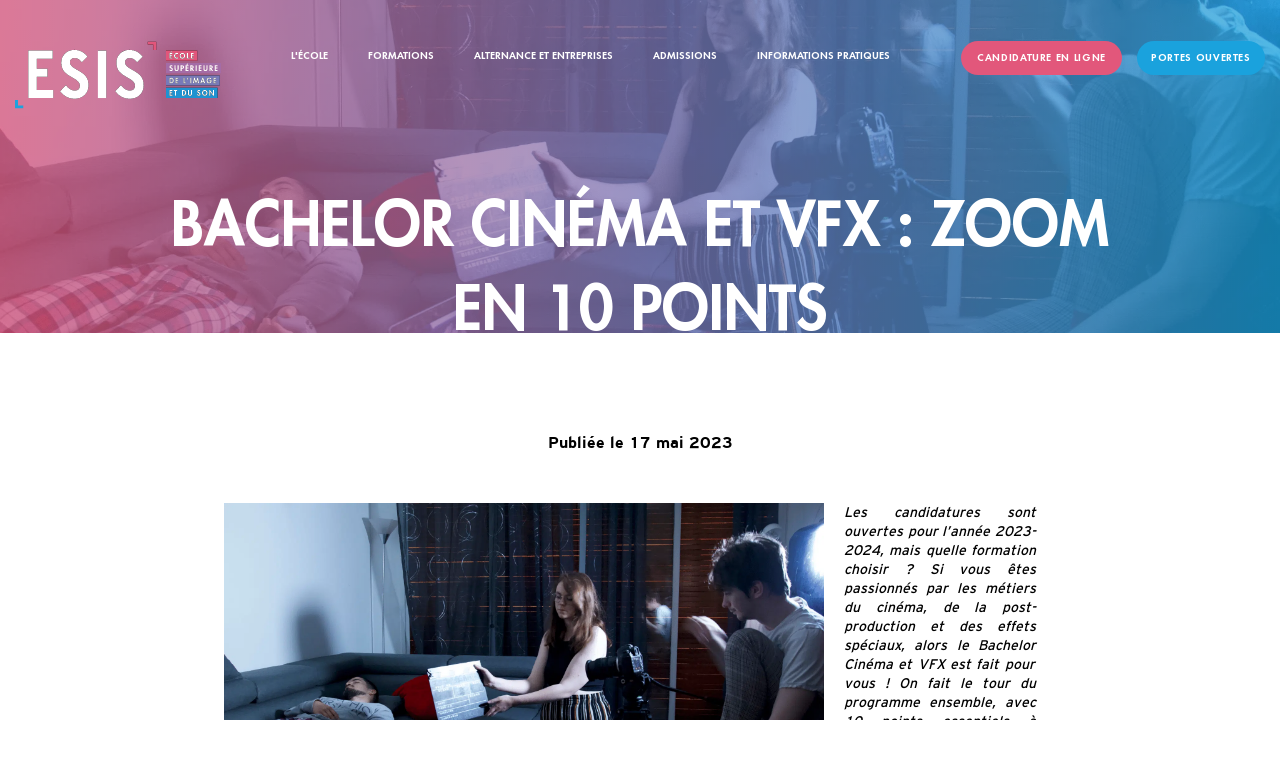

--- FILE ---
content_type: text/html; charset=UTF-8
request_url: https://www.esis-paris.fr/actualites/17052023-bachelor-cinema-vfx-zoom-10-points-actualite/
body_size: 122821
content:

<!DOCTYPE html><html lang="fr-FR" class="no-js" data-theme-lang="fr"><head><meta charset="utf-8"><script>if(navigator.userAgent.match(/MSIE|Internet Explorer/i)||navigator.userAgent.match(/Trident\/7\..*?rv:11/i)){var href=document.location.href;if(!href.match(/[?&]nowprocket/)){if(href.indexOf("?")==-1){if(href.indexOf("#")==-1){document.location.href=href+"?nowprocket=1"}else{document.location.href=href.replace("#","?nowprocket=1#")}}else{if(href.indexOf("#")==-1){document.location.href=href+"&nowprocket=1"}else{document.location.href=href.replace("#","&nowprocket=1#")}}}}</script><script>class RocketLazyLoadScripts{constructor(){this.triggerEvents=["keydown","mousedown","mousemove","touchmove","touchstart","touchend","wheel"],this.userEventHandler=this._triggerListener.bind(this),this.touchStartHandler=this._onTouchStart.bind(this),this.touchMoveHandler=this._onTouchMove.bind(this),this.touchEndHandler=this._onTouchEnd.bind(this),this.clickHandler=this._onClick.bind(this),this.interceptedClicks=[],window.addEventListener("pageshow",(e=>{this.persisted=e.persisted})),window.addEventListener("DOMContentLoaded",(()=>{this._preconnect3rdParties()})),this.delayedScripts={normal:[],async:[],defer:[]},this.allJQueries=[]}_addUserInteractionListener(e){document.hidden?e._triggerListener():(this.triggerEvents.forEach((t=>window.addEventListener(t,e.userEventHandler,{passive:!0}))),window.addEventListener("touchstart",e.touchStartHandler,{passive:!0}),window.addEventListener("mousedown",e.touchStartHandler),document.addEventListener("visibilitychange",e.userEventHandler))}_removeUserInteractionListener(){this.triggerEvents.forEach((e=>window.removeEventListener(e,this.userEventHandler,{passive:!0}))),document.removeEventListener("visibilitychange",this.userEventHandler)}_onTouchStart(e){"HTML"!==e.target.tagName&&(window.addEventListener("touchend",this.touchEndHandler),window.addEventListener("mouseup",this.touchEndHandler),window.addEventListener("touchmove",this.touchMoveHandler,{passive:!0}),window.addEventListener("mousemove",this.touchMoveHandler),e.target.addEventListener("click",this.clickHandler),this._renameDOMAttribute(e.target,"onclick","rocket-onclick"))}_onTouchMove(e){window.removeEventListener("touchend",this.touchEndHandler),window.removeEventListener("mouseup",this.touchEndHandler),window.removeEventListener("touchmove",this.touchMoveHandler,{passive:!0}),window.removeEventListener("mousemove",this.touchMoveHandler),e.target.removeEventListener("click",this.clickHandler),this._renameDOMAttribute(e.target,"rocket-onclick","onclick")}_onTouchEnd(e){window.removeEventListener("touchend",this.touchEndHandler),window.removeEventListener("mouseup",this.touchEndHandler),window.removeEventListener("touchmove",this.touchMoveHandler,{passive:!0}),window.removeEventListener("mousemove",this.touchMoveHandler)}_onClick(e){e.target.removeEventListener("click",this.clickHandler),this._renameDOMAttribute(e.target,"rocket-onclick","onclick"),this.interceptedClicks.push(e),e.preventDefault(),e.stopPropagation(),e.stopImmediatePropagation()}_replayClicks(){window.removeEventListener("touchstart",this.touchStartHandler,{passive:!0}),window.removeEventListener("mousedown",this.touchStartHandler),this.interceptedClicks.forEach((e=>{e.target.dispatchEvent(new MouseEvent("click",{view:e.view,bubbles:!0,cancelable:!0}))}))}_renameDOMAttribute(e,t,n){e.hasAttribute&&e.hasAttribute(t)&&(event.target.setAttribute(n,event.target.getAttribute(t)),event.target.removeAttribute(t))}_triggerListener(){this._removeUserInteractionListener(this),"loading"===document.readyState?document.addEventListener("DOMContentLoaded",this._loadEverythingNow.bind(this)):this._loadEverythingNow()}_preconnect3rdParties(){let e=[];document.querySelectorAll("script[type=rocketlazyloadscript]").forEach((t=>{if(t.hasAttribute("src")){const n=new URL(t.src).origin;n!==location.origin&&e.push({src:n,crossOrigin:t.crossOrigin||"module"===t.getAttribute("data-rocket-type")})}})),e=[...new Map(e.map((e=>[JSON.stringify(e),e]))).values()],this._batchInjectResourceHints(e,"preconnect")}async _loadEverythingNow(){this.lastBreath=Date.now(),this._delayEventListeners(),this._delayJQueryReady(this),this._handleDocumentWrite(),this._registerAllDelayedScripts(),this._preloadAllScripts(),await this._loadScriptsFromList(this.delayedScripts.normal),await this._loadScriptsFromList(this.delayedScripts.defer),await this._loadScriptsFromList(this.delayedScripts.async);try{await this._triggerDOMContentLoaded(),await this._triggerWindowLoad()}catch(e){}window.dispatchEvent(new Event("rocket-allScriptsLoaded")),this._replayClicks()}_registerAllDelayedScripts(){document.querySelectorAll("script[type=rocketlazyloadscript]").forEach((e=>{e.hasAttribute("src")?e.hasAttribute("async")&&!1!==e.async?this.delayedScripts.async.push(e):e.hasAttribute("defer")&&!1!==e.defer||"module"===e.getAttribute("data-rocket-type")?this.delayedScripts.defer.push(e):this.delayedScripts.normal.push(e):this.delayedScripts.normal.push(e)}))}async _transformScript(e){return await this._littleBreath(),new Promise((t=>{const n=document.createElement("script");[...e.attributes].forEach((e=>{let t=e.nodeName;"type"!==t&&("data-rocket-type"===t&&(t="type"),n.setAttribute(t,e.nodeValue))})),e.hasAttribute("src")?(n.addEventListener("load",t),n.addEventListener("error",t)):(n.text=e.text,t());try{e.parentNode.replaceChild(n,e)}catch(e){t()}}))}async _loadScriptsFromList(e){const t=e.shift();return t?(await this._transformScript(t),this._loadScriptsFromList(e)):Promise.resolve()}_preloadAllScripts(){this._batchInjectResourceHints([...this.delayedScripts.normal,...this.delayedScripts.defer,...this.delayedScripts.async],"preload")}_batchInjectResourceHints(e,t){var n=document.createDocumentFragment();e.forEach((e=>{if(e.src){const i=document.createElement("link");i.href=e.src,i.rel=t,"preconnect"!==t&&(i.as="script"),e.getAttribute&&"module"===e.getAttribute("data-rocket-type")&&(i.crossOrigin=!0),e.crossOrigin&&(i.crossOrigin=e.crossOrigin),n.appendChild(i)}})),document.head.appendChild(n)}_delayEventListeners(){let e={};function t(t,n){!function(t){function n(n){return e[t].eventsToRewrite.indexOf(n)>=0?"rocket-"+n:n}e[t]||(e[t]={originalFunctions:{add:t.addEventListener,remove:t.removeEventListener},eventsToRewrite:[]},t.addEventListener=function(){arguments[0]=n(arguments[0]),e[t].originalFunctions.add.apply(t,arguments)},t.removeEventListener=function(){arguments[0]=n(arguments[0]),e[t].originalFunctions.remove.apply(t,arguments)})}(t),e[t].eventsToRewrite.push(n)}function n(e,t){let n=e[t];Object.defineProperty(e,t,{get:()=>n||function(){},set(i){e["rocket"+t]=n=i}})}t(document,"DOMContentLoaded"),t(window,"DOMContentLoaded"),t(window,"load"),t(window,"pageshow"),t(document,"readystatechange"),n(document,"onreadystatechange"),n(window,"onload"),n(window,"onpageshow")}_delayJQueryReady(e){let t=window.jQuery;Object.defineProperty(window,"jQuery",{get:()=>t,set(n){if(n&&n.fn&&!e.allJQueries.includes(n)){n.fn.ready=n.fn.init.prototype.ready=function(t){e.domReadyFired?t.bind(document)(n):document.addEventListener("rocket-DOMContentLoaded",(()=>t.bind(document)(n)))};const t=n.fn.on;n.fn.on=n.fn.init.prototype.on=function(){if(this[0]===window){function e(e){return e.split(" ").map((e=>"load"===e||0===e.indexOf("load.")?"rocket-jquery-load":e)).join(" ")}"string"==typeof arguments[0]||arguments[0]instanceof String?arguments[0]=e(arguments[0]):"object"==typeof arguments[0]&&Object.keys(arguments[0]).forEach((t=>{delete Object.assign(arguments[0],{[e(t)]:arguments[0][t]})[t]}))}return t.apply(this,arguments),this},e.allJQueries.push(n)}t=n}})}async _triggerDOMContentLoaded(){this.domReadyFired=!0,await this._littleBreath(),document.dispatchEvent(new Event("rocket-DOMContentLoaded")),await this._littleBreath(),window.dispatchEvent(new Event("rocket-DOMContentLoaded")),await this._littleBreath(),document.dispatchEvent(new Event("rocket-readystatechange")),await this._littleBreath(),document.rocketonreadystatechange&&document.rocketonreadystatechange()}async _triggerWindowLoad(){await this._littleBreath(),window.dispatchEvent(new Event("rocket-load")),await this._littleBreath(),window.rocketonload&&window.rocketonload(),await this._littleBreath(),this.allJQueries.forEach((e=>e(window).trigger("rocket-jquery-load"))),await this._littleBreath();const e=new Event("rocket-pageshow");e.persisted=this.persisted,window.dispatchEvent(e),await this._littleBreath(),window.rocketonpageshow&&window.rocketonpageshow({persisted:this.persisted})}_handleDocumentWrite(){const e=new Map;document.write=document.writeln=function(t){const n=document.currentScript,i=document.createRange(),r=n.parentElement;let o=e.get(n);void 0===o&&(o=n.nextSibling,e.set(n,o));const s=document.createDocumentFragment();i.setStart(s,0),s.appendChild(i.createContextualFragment(t)),r.insertBefore(s,o)}}async _littleBreath(){Date.now()-this.lastBreath>45&&(await this._requestAnimFrame(),this.lastBreath=Date.now())}async _requestAnimFrame(){return document.hidden?new Promise((e=>setTimeout(e))):new Promise((e=>requestAnimationFrame(e)))}static run(){const e=new RocketLazyLoadScripts;e._addUserInteractionListener(e)}}RocketLazyLoadScripts.run();</script> <script type="rocketlazyloadscript">(function(w,d,s,l,i){w[l]=w[l]||[];w[l].push({'gtm.start':new Date().getTime(),event:'gtm.js'});var f=d.getElementsByTagName(s)[0],j=d.createElement(s),dl=l!='dataLayer'?'&l='+l:'';j.async=true;j.src='https://www.googletagmanager.com/gtm.js?id='+i+dl;f.parentNode.insertBefore(j,f);})(window,document,'script','dataLayer','GTM-WXLF53F');</script> <script type="rocketlazyloadscript" data-rocket-type="text/javascript" src="https://choices.consentframework.com/js/pa/28365/c/BGA0Q/cmp" referrerpolicy="origin" charset="utf-8" async></script> <script type="rocketlazyloadscript" data-rocket-type="text/javascript" src="https://cache.consentframework.com/js/pa/28365/c/BGA0Q/stub" referrerpolicy="origin" charset="utf-8"></script> <link rel="icon" sizes="57x57" href="https://www.esis-paris.fr/sites/themes/esis-paris-2022/assets/media//favicon/favicon.ico"><link rel="apple-touch-icon" sizes="180x180" href="[data-uri]"><link rel="icon" type="image/png" sizes="32x32" href="[data-uri]"><link rel="icon" type="image/png" sizes="16x16" href="[data-uri]"><link rel="manifest" href="https://www.esis-paris.fr/sites/themes/esis-paris-2022/assets/media//favicon/site.webmanifest"><link rel="mask-icon" href="https://www.esis-paris.fr/sites/themes/esis-paris-2022/assets/media//favicon/safari-pinned-tab.svg" color="#00214f"><meta name="apple-mobile-web-app-title" content=""><meta name="application-name" content=""><meta name="msapplication-TileColor" content="#2b5797"><meta name="theme-color" content="#ffffff"><meta name="viewport" content="width=device-width, initial-scale=1.0, maximum-scale=1.0"> <meta name='robots' content='index, follow, max-image-preview:large, max-snippet:-1, max-video-preview:-1' /><meta name="description" content="Intégrer l’ESIS pour l’année 23-24, oui. Mais au sein de quelle formation ? On vous présente le Bachelor Cinéma et VFX." /><link rel="canonical" href="https://www.esis-paris.fr/actualites/17052023-bachelor-cinema-vfx-zoom-10-points-actualite/" /><meta property="og:locale" content="fr_FR" /><meta property="og:type" content="article" /><meta property="og:title" content="Gros plan sur le Bachelor Cinéma et VFX de l’ESIS" /><meta property="og:description" content="Intégrer l’ESIS pour l’année 23-24, oui. Mais au sein de quelle formation ? On vous présente le Bachelor Cinéma et VFX." /><meta property="og:url" content="https://www.esis-paris.fr/actualites/17052023-bachelor-cinema-vfx-zoom-10-points-actualite/" /><meta property="og:site_name" content="esis-paris" /><meta property="article:modified_time" content="2023-05-22T14:26:30+00:00" /><meta property="og:image" content="https://www.esis-paris.fr/images/Visuels-articles-ESIS-1-3.png" /><meta property="og:image:width" content="1920" /><meta property="og:image:height" content="1080" /><meta property="og:image:type" content="image/png" /><meta name="twitter:card" content="summary_large_image" /><meta name="twitter:title" content="Gros plan sur le Bachelor Cinéma et VFX de l’ESIS" /><meta name="twitter:description" content="Intégrer l’ESIS pour l’année 23-24, oui. Mais au sein de quelle formation ? On vous présente le Bachelor Cinéma et VFX." /><meta name="twitter:image" content="https://www.esis-paris.fr/images/Visuels-articles-ESIS-1-3.png" /><meta name="twitter:label1" content="Durée de lecture estimée" /><meta name="twitter:data1" content="6 minutes" /><script type="application/ld+json" class="yoast-schema-graph">{"@context":"https://schema.org","@graph":[{"@type":"WebPage","@id":"https://www.esis-paris.fr/actualites/17052023-bachelor-cinema-vfx-zoom-10-points-actualite/","url":"https://www.esis-paris.fr/actualites/17052023-bachelor-cinema-vfx-zoom-10-points-actualite/","name":"Gros plan sur le Bachelor Cinéma et VFX de l’ESIS","isPartOf":{"@id":"https://www.esis-paris.fr/#website"},"primaryImageOfPage":{"@id":"https://www.esis-paris.fr/actualites/17052023-bachelor-cinema-vfx-zoom-10-points-actualite/#primaryimage"},"image":{"@id":"https://www.esis-paris.fr/actualites/17052023-bachelor-cinema-vfx-zoom-10-points-actualite/#primaryimage"},"thumbnailUrl":"https://www.esis-paris.fr/images/Visuels-articles-ESIS-1-3.png","datePublished":"2023-05-17T07:05:38+00:00","dateModified":"2023-05-22T14:26:30+00:00","description":"Intégrer l’ESIS pour l’année 23-24, oui. Mais au sein de quelle formation ? On vous présente le Bachelor Cinéma et VFX.","breadcrumb":{"@id":"https://www.esis-paris.fr/actualites/17052023-bachelor-cinema-vfx-zoom-10-points-actualite/#breadcrumb"},"inLanguage":"fr-FR","potentialAction":[{"@type":"ReadAction","target":["https://www.esis-paris.fr/actualites/17052023-bachelor-cinema-vfx-zoom-10-points-actualite/"]}]},{"@type":"ImageObject","inLanguage":"fr-FR","@id":"https://www.esis-paris.fr/actualites/17052023-bachelor-cinema-vfx-zoom-10-points-actualite/#primaryimage","url":"https://www.esis-paris.fr/images/Visuels-articles-ESIS-1-3.png","contentUrl":"https://www.esis-paris.fr/images/Visuels-articles-ESIS-1-3.png","width":1920,"height":1080,"caption":"Gros plan sur le Bachelor Cinéma et VFX de l’ESIS"},{"@type":"BreadcrumbList","@id":"https://www.esis-paris.fr/actualites/17052023-bachelor-cinema-vfx-zoom-10-points-actualite/#breadcrumb","itemListElement":[{"@type":"ListItem","position":1,"name":"Actualités","item":"https://www.esis-paris.fr/actualites/"},{"@type":"ListItem","position":2,"name":"Bachelor Cinéma et VFX : zoom en 10 points"}]},{"@type":"WebSite","@id":"https://www.esis-paris.fr/#website","url":"https://www.esis-paris.fr/","name":"esis-paris","description":"Un site utilisant WordPress","potentialAction":[{"@type":"SearchAction","target":{"@type":"EntryPoint","urlTemplate":"https://www.esis-paris.fr/?s={search_term_string}"},"query-input":"required name=search_term_string"}],"inLanguage":"fr-FR"}]}</script><link rel='stylesheet' id='wp-block-library-css' href='https://www.esis-paris.fr/wp-includes/css/dist/block-library/style.min.css' type='text/css' media='all' /><style id='classic-theme-styles-inline-css' type='text/css'>/*! This file is auto-generated */.wp-block-button__link{color:#fff;background-color:#32373c;border-radius:9999px;box-shadow:none;text-decoration:none;padding:calc(.667em + 2px) calc(1.333em + 2px);font-size:1.125em}.wp-block-file__button{background:#32373c;color:#fff;text-decoration:none}</style><style id='global-styles-inline-css' type='text/css'>body{--wp--preset--color--black: #000000;--wp--preset--color--cyan-bluish-gray: #abb8c3;--wp--preset--color--white: #ffffff;--wp--preset--color--pale-pink: #f78da7;--wp--preset--color--vivid-red: #cf2e2e;--wp--preset--color--luminous-vivid-orange: #ff6900;--wp--preset--color--luminous-vivid-amber: #fcb900;--wp--preset--color--light-green-cyan: #7bdcb5;--wp--preset--color--vivid-green-cyan: #00d084;--wp--preset--color--pale-cyan-blue: #8ed1fc;--wp--preset--color--vivid-cyan-blue: #0693e3;--wp--preset--color--vivid-purple: #9b51e0;--wp--preset--gradient--vivid-cyan-blue-to-vivid-purple: linear-gradient(135deg,rgba(6,147,227,1) 0%,rgb(155,81,224) 100%);--wp--preset--gradient--light-green-cyan-to-vivid-green-cyan: linear-gradient(135deg,rgb(122,220,180) 0%,rgb(0,208,130) 100%);--wp--preset--gradient--luminous-vivid-amber-to-luminous-vivid-orange: linear-gradient(135deg,rgba(252,185,0,1) 0%,rgba(255,105,0,1) 100%);--wp--preset--gradient--luminous-vivid-orange-to-vivid-red: linear-gradient(135deg,rgba(255,105,0,1) 0%,rgb(207,46,46) 100%);--wp--preset--gradient--very-light-gray-to-cyan-bluish-gray: linear-gradient(135deg,rgb(238,238,238) 0%,rgb(169,184,195) 100%);--wp--preset--gradient--cool-to-warm-spectrum: linear-gradient(135deg,rgb(74,234,220) 0%,rgb(151,120,209) 20%,rgb(207,42,186) 40%,rgb(238,44,130) 60%,rgb(251,105,98) 80%,rgb(254,248,76) 100%);--wp--preset--gradient--blush-light-purple: linear-gradient(135deg,rgb(255,206,236) 0%,rgb(152,150,240) 100%);--wp--preset--gradient--blush-bordeaux: linear-gradient(135deg,rgb(254,205,165) 0%,rgb(254,45,45) 50%,rgb(107,0,62) 100%);--wp--preset--gradient--luminous-dusk: linear-gradient(135deg,rgb(255,203,112) 0%,rgb(199,81,192) 50%,rgb(65,88,208) 100%);--wp--preset--gradient--pale-ocean: linear-gradient(135deg,rgb(255,245,203) 0%,rgb(182,227,212) 50%,rgb(51,167,181) 100%);--wp--preset--gradient--electric-grass: linear-gradient(135deg,rgb(202,248,128) 0%,rgb(113,206,126) 100%);--wp--preset--gradient--midnight: linear-gradient(135deg,rgb(2,3,129) 0%,rgb(40,116,252) 100%);--wp--preset--font-size--small: 13px;--wp--preset--font-size--medium: 20px;--wp--preset--font-size--large: 36px;--wp--preset--font-size--x-large: 42px;--wp--preset--spacing--20: 0.44rem;--wp--preset--spacing--30: 0.67rem;--wp--preset--spacing--40: 1rem;--wp--preset--spacing--50: 1.5rem;--wp--preset--spacing--60: 2.25rem;--wp--preset--spacing--70: 3.38rem;--wp--preset--spacing--80: 5.06rem;--wp--preset--shadow--natural: 6px 6px 9px rgba(0, 0, 0, 0.2);--wp--preset--shadow--deep: 12px 12px 50px rgba(0, 0, 0, 0.4);--wp--preset--shadow--sharp: 6px 6px 0px rgba(0, 0, 0, 0.2);--wp--preset--shadow--outlined: 6px 6px 0px -3px rgba(255, 255, 255, 1), 6px 6px rgba(0, 0, 0, 1);--wp--preset--shadow--crisp: 6px 6px 0px rgba(0, 0, 0, 1);}:where(.is-layout-flex){gap: 0.5em;}:where(.is-layout-grid){gap: 0.5em;}body .is-layout-flow > .alignleft{float: left;margin-inline-start: 0;margin-inline-end: 2em;}body .is-layout-flow > .alignright{float: right;margin-inline-start: 2em;margin-inline-end: 0;}body .is-layout-flow > .aligncenter{margin-left: auto !important;margin-right: auto !important;}body .is-layout-constrained > .alignleft{float: left;margin-inline-start: 0;margin-inline-end: 2em;}body .is-layout-constrained > .alignright{float: right;margin-inline-start: 2em;margin-inline-end: 0;}body .is-layout-constrained > .aligncenter{margin-left: auto !important;margin-right: auto !important;}body .is-layout-constrained > :where(:not(.alignleft):not(.alignright):not(.alignfull)){max-width: var(--wp--style--global--content-size);margin-left: auto !important;margin-right: auto !important;}body .is-layout-constrained > .alignwide{max-width: var(--wp--style--global--wide-size);}body .is-layout-flex{display: flex;}body .is-layout-flex{flex-wrap: wrap;align-items: center;}body .is-layout-flex > *{margin: 0;}body .is-layout-grid{display: grid;}body .is-layout-grid > *{margin: 0;}:where(.wp-block-columns.is-layout-flex){gap: 2em;}:where(.wp-block-columns.is-layout-grid){gap: 2em;}:where(.wp-block-post-template.is-layout-flex){gap: 1.25em;}:where(.wp-block-post-template.is-layout-grid){gap: 1.25em;}.has-black-color{color: var(--wp--preset--color--black) !important;}.has-cyan-bluish-gray-color{color: var(--wp--preset--color--cyan-bluish-gray) !important;}.has-white-color{color: var(--wp--preset--color--white) !important;}.has-pale-pink-color{color: var(--wp--preset--color--pale-pink) !important;}.has-vivid-red-color{color: var(--wp--preset--color--vivid-red) !important;}.has-luminous-vivid-orange-color{color: var(--wp--preset--color--luminous-vivid-orange) !important;}.has-luminous-vivid-amber-color{color: var(--wp--preset--color--luminous-vivid-amber) !important;}.has-light-green-cyan-color{color: var(--wp--preset--color--light-green-cyan) !important;}.has-vivid-green-cyan-color{color: var(--wp--preset--color--vivid-green-cyan) !important;}.has-pale-cyan-blue-color{color: var(--wp--preset--color--pale-cyan-blue) !important;}.has-vivid-cyan-blue-color{color: var(--wp--preset--color--vivid-cyan-blue) !important;}.has-vivid-purple-color{color: var(--wp--preset--color--vivid-purple) !important;}.has-black-background-color{background-color: var(--wp--preset--color--black) !important;}.has-cyan-bluish-gray-background-color{background-color: var(--wp--preset--color--cyan-bluish-gray) !important;}.has-white-background-color{background-color: var(--wp--preset--color--white) !important;}.has-pale-pink-background-color{background-color: var(--wp--preset--color--pale-pink) !important;}.has-vivid-red-background-color{background-color: var(--wp--preset--color--vivid-red) !important;}.has-luminous-vivid-orange-background-color{background-color: var(--wp--preset--color--luminous-vivid-orange) !important;}.has-luminous-vivid-amber-background-color{background-color: var(--wp--preset--color--luminous-vivid-amber) !important;}.has-light-green-cyan-background-color{background-color: var(--wp--preset--color--light-green-cyan) !important;}.has-vivid-green-cyan-background-color{background-color: var(--wp--preset--color--vivid-green-cyan) !important;}.has-pale-cyan-blue-background-color{background-color: var(--wp--preset--color--pale-cyan-blue) !important;}.has-vivid-cyan-blue-background-color{background-color: var(--wp--preset--color--vivid-cyan-blue) !important;}.has-vivid-purple-background-color{background-color: var(--wp--preset--color--vivid-purple) !important;}.has-black-border-color{border-color: var(--wp--preset--color--black) !important;}.has-cyan-bluish-gray-border-color{border-color: var(--wp--preset--color--cyan-bluish-gray) !important;}.has-white-border-color{border-color: var(--wp--preset--color--white) !important;}.has-pale-pink-border-color{border-color: var(--wp--preset--color--pale-pink) !important;}.has-vivid-red-border-color{border-color: var(--wp--preset--color--vivid-red) !important;}.has-luminous-vivid-orange-border-color{border-color: var(--wp--preset--color--luminous-vivid-orange) !important;}.has-luminous-vivid-amber-border-color{border-color: var(--wp--preset--color--luminous-vivid-amber) !important;}.has-light-green-cyan-border-color{border-color: var(--wp--preset--color--light-green-cyan) !important;}.has-vivid-green-cyan-border-color{border-color: var(--wp--preset--color--vivid-green-cyan) !important;}.has-pale-cyan-blue-border-color{border-color: var(--wp--preset--color--pale-cyan-blue) !important;}.has-vivid-cyan-blue-border-color{border-color: var(--wp--preset--color--vivid-cyan-blue) !important;}.has-vivid-purple-border-color{border-color: var(--wp--preset--color--vivid-purple) !important;}.has-vivid-cyan-blue-to-vivid-purple-gradient-background{background: var(--wp--preset--gradient--vivid-cyan-blue-to-vivid-purple) !important;}.has-light-green-cyan-to-vivid-green-cyan-gradient-background{background: var(--wp--preset--gradient--light-green-cyan-to-vivid-green-cyan) !important;}.has-luminous-vivid-amber-to-luminous-vivid-orange-gradient-background{background: var(--wp--preset--gradient--luminous-vivid-amber-to-luminous-vivid-orange) !important;}.has-luminous-vivid-orange-to-vivid-red-gradient-background{background: var(--wp--preset--gradient--luminous-vivid-orange-to-vivid-red) !important;}.has-very-light-gray-to-cyan-bluish-gray-gradient-background{background: var(--wp--preset--gradient--very-light-gray-to-cyan-bluish-gray) !important;}.has-cool-to-warm-spectrum-gradient-background{background: var(--wp--preset--gradient--cool-to-warm-spectrum) !important;}.has-blush-light-purple-gradient-background{background: var(--wp--preset--gradient--blush-light-purple) !important;}.has-blush-bordeaux-gradient-background{background: var(--wp--preset--gradient--blush-bordeaux) !important;}.has-luminous-dusk-gradient-background{background: var(--wp--preset--gradient--luminous-dusk) !important;}.has-pale-ocean-gradient-background{background: var(--wp--preset--gradient--pale-ocean) !important;}.has-electric-grass-gradient-background{background: var(--wp--preset--gradient--electric-grass) !important;}.has-midnight-gradient-background{background: var(--wp--preset--gradient--midnight) !important;}.has-small-font-size{font-size: var(--wp--preset--font-size--small) !important;}.has-medium-font-size{font-size: var(--wp--preset--font-size--medium) !important;}.has-large-font-size{font-size: var(--wp--preset--font-size--large) !important;}.has-x-large-font-size{font-size: var(--wp--preset--font-size--x-large) !important;}.wp-block-navigation a:where(:not(.wp-element-button)){color: inherit;}:where(.wp-block-post-template.is-layout-flex){gap: 1.25em;}:where(.wp-block-post-template.is-layout-grid){gap: 1.25em;}:where(.wp-block-columns.is-layout-flex){gap: 2em;}:where(.wp-block-columns.is-layout-grid){gap: 2em;}.wp-block-pullquote{font-size: 1.5em;line-height: 1.6;}</style><script type="rocketlazyloadscript" data-rocket-type='text/javascript' src='https://www.esis-paris.fr/shared/apps/themeCore/assets/js/cookies.lead.js' defer='defer' id='cookie-lead-js'></script><link rel="https://api.w.org/" href="https://www.esis-paris.fr/wp-json/" /><link rel="EditURI" type="application/rsd+xml" title="RSD" href="https://www.esis-paris.fr/xmlrpc.php?rsd" /><meta name="generator" content="WordPress 6.3.2" /><link rel='shortlink' href='https://www.esis-paris.fr/?p=4629' /><link rel="alternate" type="application/json+oembed" href="https://www.esis-paris.fr/wp-json/oembed/1.0/embed?url=https%3A%2F%2Fwww.esis-paris.fr%2Factualites%2F17052023-bachelor-cinema-vfx-zoom-10-points-actualite%2F" /><link rel="alternate" type="text/xml+oembed" href="https://www.esis-paris.fr/wp-json/oembed/1.0/embed?url=https%3A%2F%2Fwww.esis-paris.fr%2Factualites%2F17052023-bachelor-cinema-vfx-zoom-10-points-actualite%2F&#038;format=xml" /> <style type="text/css" id="ges-css" media="screen">@font-face { font-family: 'Futura Heavy'; src: url('https://www.esis-paris.fr/sites/themes/esis-paris-2022/assets/fonts//Futura/Futura-Heavy/Futura-Heavy.eot'); src: url('https://www.esis-paris.fr/sites/themes/esis-paris-2022/assets/fonts//Futura/Futura-Heavy/Futura-Heavy.eot?#iefix') format("embedded-opentype"), url('https://www.esis-paris.fr/sites/themes/esis-paris-2022/assets/fonts//Futura/Futura-Heavy/Futura-Heavy.woff2') format("woff2"), url('https://www.esis-paris.fr/sites/themes/esis-paris-2022/assets/fonts//Futura/Futura-Heavy/Futura-Heavy.woff') format("woff"), url('https://www.esis-paris.fr/sites/themes/esis-paris-2022/assets/fonts//Futura/Futura-Heavy/Futura-Heavy.ttf') format("truetype"), url('https://www.esis-paris.fr/sites/themes/esis-paris-2022/assets/fonts//Futura/Futura-Heavy/Futura-Heavy.svg') format("svg");}@font-face { font-family: 'Futura Medium'; src: url('https://www.esis-paris.fr/sites/themes/esis-paris-2022/assets/fonts//Futura/Futura-Medium/Futura-Medium.eot'); src: url('https://www.esis-paris.fr/sites/themes/esis-paris-2022/assets/fonts//Futura/Futura-Medium/Futura-Medium.eot?#iefix') format("embedded-opentype"), url('https://www.esis-paris.fr/sites/themes/esis-paris-2022/assets/fonts//Futura/Futura-Medium/Futura-Medium.woff2') format("woff2"), url('https://www.esis-paris.fr/sites/themes/esis-paris-2022/assets/fonts//Futura/Futura-Medium/Futura-Medium.woff') format("woff"), url('https://www.esis-paris.fr/sites/themes/esis-paris-2022/assets/fonts//Futura/Futura-Medium/Futura-Medium.ttf') format("truetype"), url('https://www.esis-paris.fr/sites/themes/esis-paris-2022/assets/fonts//Futura/Futura-Medium/Futura-Medium.svg') format("svg");}.font_futura_heavy { font-family: 'Futura Heavy'; }.font_futura_medium { font-family: 'Futura Medium'; }@font-face {font-family: 'CenturyGothic'; src: url('https://www.esis-paris.fr/sites/themes/esis-paris-2022/assets/fonts//CenturyGothic/CenturyGothic/CenturyGothic.eot');src: url('https://www.esis-paris.fr/sites/themes/esis-paris-2022/assets/fonts//CenturyGothic/CenturyGothic/CenturyGothic.eot?#iefix') format("embedded-opentype"), url('https://www.esis-paris.fr/sites/themes/esis-paris-2022/assets/fonts//CenturyGothic/CenturyGothic/CenturyGothic.woff2') format("woff2"), url('https://www.esis-paris.fr/sites/themes/esis-paris-2022/assets/fonts//CenturyGothic/CenturyGothic/CenturyGothic.woff') format("woff"), url('https://www.esis-paris.fr/sites/themes/esis-paris-2022/assets/fonts//CenturyGothic/CenturyGothic/CenturyGothic.ttf') format("truetype"), url('https://www.esis-paris.fr/sites/themes/esis-paris-2022/assets/fonts//CenturyGothic/CenturyGothic/CenturyGothic.svg') format("svg");}@font-face {font-family: 'CenturyGothic Bold'; src: url('https://www.esis-paris.fr/sites/themes/esis-paris-2022/assets/fonts//CenturyGothic/CenturyGothic-Bold/CenturyGothic-Bold.eot');src: url('https://www.esis-paris.fr/sites/themes/esis-paris-2022/assets/fonts//CenturyGothic/CenturyGothic-Bold/CenturyGothic-Bold.eot?#iefix') format("embedded-opentype"), url('https://www.esis-paris.fr/sites/themes/esis-paris-2022/assets/fonts//CenturyGothic/CenturyGothic-Bold/CenturyGothic-Bold.woff2') format("woff2"), url('https://www.esis-paris.fr/sites/themes/esis-paris-2022/assets/fonts//CenturyGothic/CenturyGothic-Bold/CenturyGothic-Bold.woff') format("woff"), url('https://www.esis-paris.fr/sites/themes/esis-paris-2022/assets/fonts//CenturyGothic/CenturyGothic-Bold/CenturyGothic-Bold.ttf') format("truetype"), url('https://www.esis-paris.fr/sites/themes/esis-paris-2022/assets/fonts//CenturyGothic/CenturyGothic-Bold/CenturyGothic-Bold.svg') format("svg");}@font-face {font-family: 'CenturyGothic Bold Italic'; src: url('https://www.esis-paris.fr/sites/themes/esis-paris-2022/assets/fonts//CenturyGothic/CenturyGothic-BoldItalic/CenturyGothic-BoldItalic.eot');src: url('https://www.esis-paris.fr/sites/themes/esis-paris-2022/assets/fonts//CenturyGothic/CenturyGothic-BoldItalic/CenturyGothic-BoldItalic.eot?#iefix') format("embedded-opentype"), url('https://www.esis-paris.fr/sites/themes/esis-paris-2022/assets/fonts//CenturyGothic/CenturyGothic-BoldItalic/CenturyGothic-BoldItalic.woff2') format("woff2"), url('https://www.esis-paris.fr/sites/themes/esis-paris-2022/assets/fonts//CenturyGothic/CenturyGothic-BoldItalic/CenturyGothic-BoldItalic.woff') format("woff"), url('https://www.esis-paris.fr/sites/themes/esis-paris-2022/assets/fonts//CenturyGothic/CenturyGothic-BoldItalic/CenturyGothic-BoldItalic.ttf') format("truetype"), url('https://www.esis-paris.fr/sites/themes/esis-paris-2022/assets/fonts//CenturyGothic/CenturyGothic-BoldItalic/CenturyGothic-BoldItalic.svg') format("svg");}@font-face {font-family: 'CenturyGothic Italic'; src: url('https://www.esis-paris.fr/sites/themes/esis-paris-2022/assets/fonts//CenturyGothic/CenturyGothic-Italic/CenturyGothic-Italic.eot');src: url('https://www.esis-paris.fr/sites/themes/esis-paris-2022/assets/fonts//CenturyGothic/CenturyGothic-Italic/CenturyGothic-Italic.eot?#iefix') format("embedded-opentype"), url('https://www.esis-paris.fr/sites/themes/esis-paris-2022/assets/fonts//CenturyGothic/CenturyGothic-Italic/CenturyGothic-Italic.woff2') format("woff2"), url('https://www.esis-paris.fr/sites/themes/esis-paris-2022/assets/fonts//CenturyGothic/CenturyGothic-Italic/CenturyGothic-Italic.woff') format("woff"), url('https://www.esis-paris.fr/sites/themes/esis-paris-2022/assets/fonts//CenturyGothic/CenturyGothic-Italic/CenturyGothic-Italic.ttf') format("truetype"), url('https://www.esis-paris.fr/sites/themes/esis-paris-2022/assets/fonts//CenturyGothic/CenturyGothic-Italic/CenturyGothic-Italic.svg') format("svg");}.font_centuryg_regular {font-family: 'CenturyGothic';}.font_centuryg_bold {font-family: 'CenturyGothic Bold';}.font_centuryg_bold_italic {font-family: 'CenturyGothic Bold Italic';}.font_centuryg_italic {font-family: 'CenturyGothic Italic';}.font_centuryg_regular strong,.font_centuryg_regular b { font-family: 'CenturyGothic Bold';font-weight: normal;}nav.menu .font_centuryg_regular.active{ font-family: 'CenturyGothic Bold';}@font-face { font-family: 'Interstate Medium'; src: url('https://www.esis-paris.fr/sites/themes/esis-paris-2022/assets/fonts//Interstate/Interstate-Medium/Interstate-Medium.eot'); src: url('https://www.esis-paris.fr/sites/themes/esis-paris-2022/assets/fonts//Interstate/Interstate-Medium/Interstate-Medium.eot?#iefix') format("embedded-opentype"), url('https://www.esis-paris.fr/sites/themes/esis-paris-2022/assets/fonts//Interstate/Interstate-Medium/Interstate-Medium.woff2') format("woff2"), url('https://www.esis-paris.fr/sites/themes/esis-paris-2022/assets/fonts//Interstate/Interstate-Medium/Interstate-Medium.woff') format("woff"), url('https://www.esis-paris.fr/sites/themes/esis-paris-2022/assets/fonts//Interstate/Interstate-Medium/Interstate-Medium.ttf') format("truetype"), url('https://www.esis-paris.fr/sites/themes/esis-paris-2022/assets/fonts//Interstate/Interstate-Medium/Interstate-Medium.svg') format("svg");}@font-face { font-family: 'Interstate Regular'; src: url('https://www.esis-paris.fr/sites/themes/esis-paris-2022/assets/fonts//Interstate/Interstate-Regular/Interstate-Regular.eot'); src: url('https://www.esis-paris.fr/sites/themes/esis-paris-2022/assets/fonts//Interstate/Interstate-Regular/Interstate-Regular.eot?#iefix') format("embedded-opentype"), url('https://www.esis-paris.fr/sites/themes/esis-paris-2022/assets/fonts//Interstate/Interstate-Regular/Interstate-Regular.woff2') format("woff2"), url('https://www.esis-paris.fr/sites/themes/esis-paris-2022/assets/fonts//Interstate/Interstate-Regular/Interstate-Regular.woff') format("woff"), url('https://www.esis-paris.fr/sites/themes/esis-paris-2022/assets/fonts//Interstate/Interstate-Regular/Interstate-Regular.ttf') format("truetype"), url('https://www.esis-paris.fr/sites/themes/esis-paris-2022/assets/fonts//Interstate/Interstate-Regular/Interstate-Regular.svg') format("svg");}.font_interstate_medium { font-family: 'Interstate Medium'; }.font_interstate_regular { font-family: 'Interstate Regular'; }#svg-logo-color-def .svg-logo-1 { fill: #e2567b;}#svg-logo-color-def .svg-logo-2 { fill: #a46ca6;}#svg-logo-color-def .svg-logo-3 { fill: #777ab9;}#svg-logo-color-def .svg-logo-4 { fill: #1da2dd;}#svg-logo-color-def .svg-logo-5 { fill: #fff;}#svg-logo-color-def .svg-logo-6 { fill: #010101;}#svg-logo-blanc-def .svg-logo-blanc-1 { fill: #000000;}#svg-logo-blanc-def .svg-logo-blanc-2 { fill: #e2567b;}#svg-logo-blanc-def .svg-logo-blanc-3 { fill: #a46ca6;}#svg-logo-blanc-def .svg-logo-blanc-4 { fill: #777ab9;}#svg-logo-blanc-def .svg-logo-blanc-5 { fill: #1e93d1;}#svg-logo-blanc-def .svg-logo-blanc-6 { fill: #fff;}#svg-logo-blanc-def .svg-logo-blanc-7 { fill: #1da2dd;}.svg-jpo-0 { fill: #ea5178;}.svg-candidature-0 { fill: #1aa2dd;}.svg-concours-0 { fill: #e2577b;}.svg-telephone-0 { fill: #1aa2dd; stroke: #1aa2dd; stroke-width: 0.4;}.svg-email-0 { fill: #e2577b;}.svg-metro-0 { fill: #292e6a;}.svg-metro-number-0 { fill: #292e6a;}.svg-diplome-0 { fill: #000000;}.svg-diplome-1 { fill: #e2577b;}.svg-diplome-2 { fill: #1aa2dd;} .administratif1{fill:#EA5178;}.administratif2{fill:#A86DAB;}.administratif3{fill:#008ECF;}.technoequip0{fill:#EA5178;}.technoequip1{fill:#A86DAB;}.technoequip2{fill:#008ECF;}.anglais0{fill:#EA5178;}.anglais1{fill:#A86DAB;}.anglais2{fill:#008ECF;}.technique0{fill:#EA5178;}.technique1{fill:#A86DAB;}.technique2{fill:#008ECF;}.gestionp0{fill:#EA5178;}.gestionp1{fill:#A86DAB;}.gestionp2{fill:#008ECF;}.spemontage0{fill:#EA5178;}.spemontage1{fill:#A86DAB;}.spemontage2{fill:#008ECF;}.juridique0{fill:#EA5178;}.juridique1{fill:#A86DAB;}.juridique1{fill:#008ECF;}.sciencesphy0{fill:#EA5178;}.sciencesphy1{fill:#A86DAB;}.sciencesphy2{fill:#008ECF;}.logiciels0{fill:#EA5178;}.logiciels1{fill:#A86DAB;}.logiciels2{fill:#008ECF;}.postprod0{fill:#EA5178;}.postprod1{fill:#A86DAB;}.postprod2{fill:#008ECF;}.svg-alternance-0 { fill: #000000;}.svg-alternance-1 { fill: #008ecf;}.svg-alternance-2 { fill: #ea5178;}.svg-alternance-3 { fill: #a86dab;}.arrow-int-debouches { fill: #000000;}.arrow-ext-debouches { fill: none;}@media screen and (max-width: 872px) { .arrow-int-poursuite { fill: #E2577B !important; } }.arrow-int-poursuite { fill: #000000;}.arrow-ext-poursuite { fill: none;} #svg-analyse-filmique .cls-1{ stroke-linecap: round; } .cls-1, .cls-2, .cls-3, .cls-4, #svg-analyse-filmique .cls-5{ fill: none; stroke-miterlimit: 10; stroke-width: 6.2px; } .cls-1, #svg-analyse-filmique .cls-3{ stroke: #000; } #svg-analyse-filmique .cls-2{ stroke: #008ecf; } #svg-analyse-filmique .cls-4{ stroke: #ea5178; } #svg-analyse-filmique .cls-5{ stroke: #a86dab; } #svg-animation-2d-1 .cls-1{ stroke: #ea5178; } .cls-1, .cls-2, .cls-3, #svg-animation-2d-1 .cls-4{ fill: none; stroke-linecap: round; stroke-linejoin: round; stroke-width: 4.45px; } #svg-animation-2d-1 .cls-5{ stroke-miterlimit: 10; stroke-width: 3px; } .cls-5, #svg-animation-2d-1 .cls-4{ stroke: #000; } #svg-animation-2d-1 .cls-2{ stroke: #a86dab; } #svg-animation-2d-1 .cls-3{ stroke: #008ecf; } #svg-animation-3d .cls-1{ fill: #a86dab; } #svg-animation-3d .cls-2{ fill: #ea5178; } #svg-animation-3d .cls-3{ fill: #008ecf; } #svg-architecture-d-interieur .cls-1{ fill: #ea5178; } #svg-architecture-d-interieur .cls-2{ fill: #008ecf; } #svg-atelier-portfolio .cls-1{ fill: #a86dab; } #svg-atelier-portfolio .cls-2{ fill: #ea5178; } #svg-atelier-portfolio .cls-3{ fill: #008ecf; } #svg-atelier-de-creation-d-une-plv .cls-1{ stroke: #008ecf; stroke-width: 6.2px; } .cls-1, .cls-2, .cls-3, #svg-atelier-de-creation-d-une-plv .cls-4{ stroke-miterlimit: 10; } .cls-1, .cls-2, .cls-3, .cls-4, #svg-atelier-de-creation-d-une-plv .cls-5{ fill: none; } #svg-atelier-de-creation-d-une-plv .cls-2{ stroke: #ea5178; } .cls-2, .cls-3, .cls-4, #svg-atelier-de-creation-d-une-plv .cls-5{ stroke-width: 6px; } .cls-2, .cls-4, #svg-atelier-de-creation-d-une-plv .cls-5{ stroke-linecap: round; } .cls-3, #svg-atelier-de-creation-d-une-plv .cls-5{ stroke: #000; } #svg-atelier-de-creation-d-une-plv .cls-4{ stroke: #a86dab; } #svg-atelier-de-creation-d-une-plv .cls-5{ stroke-linejoin: round; } #svg-atelier-de-matiieres .cls-1{ stroke: #008ecf; } .cls-1, .cls-2, #svg-atelier-de-matiieres .cls-3{ fill: none; stroke-linecap: round; stroke-miterlimit: 10; stroke-width: 6px; } #svg-atelier-de-matiieres .cls-2{ stroke: #ea5178; } #svg-atelier-de-matiieres .cls-3{ stroke: #a86dab; } #svg-atelier-de-projet .cls-1{ fill: #a86dab; } #svg-atelier-de-projet .cls-2{ fill: #ea5178; } #svg-atelier-de-projet .cls-3{ fill: #008ecf; } #svg-atelier-d-ecriture .cls-1{ fill: #a86dab; } #svg-atelier-d-ecriture .cls-2{ fill: #ea5178; } #svg-atelier-d-ecriture .cls-3{ fill: #008ecf; } #svg-audiovisuel .cls-1{ fill: #a86dab; } #svg-audiovisuel .cls-2{ fill: none; stroke: #000; stroke-miterlimit: 10; stroke-width: 7px; } #svg-bureau-d-etudes-de-projet .cls-1{ fill: #a86dab; } #svg-bureau-d-etudes-de-projet .cls-2{ fill: #008ecf; } #svg-cms .cls-1{ stroke: #a86dab; } .cls-1, .cls-2, #svg-cms .cls-3{ fill: none; stroke-miterlimit: 10; stroke-width: 6px; } #svg-cms .cls-2{ stroke: #008ecf; } #svg-cms .cls-3{ stroke: #000; } #svg-cms .cls-4{ fill: #ea5178; } #svg-css-html .cls-1{ stroke: #a86dab; } .cls-1, #svg-css-html .cls-2{ fill: none; stroke-miterlimit: 10; stroke-width: 6px; } #svg-css-html .cls-2{ stroke: #008ecf; } #svg-character-design .cls-1{ fill: #a86dab; } #svg-character-design .cls-2{ stroke-miterlimit: 10; stroke-width: 3px; } .cls-2, .cls-3, #svg-character-design .cls-4{ stroke: #000; } #svg-character-design .cls-5{ fill: #ea5178; } #svg-character-design .cls-3{ stroke-linecap: round; } .cls-3, #svg-character-design .cls-4{ fill: none; stroke-linejoin: round; stroke-width: 6px; } #svg-character-design .cls-6{ fill: #008ecf; } #svg-couleur-1 .cls-1{ fill: #a86dab; } #svg-couleur-1 .cls-2{ fill: #ea5178; } #svg-couleur-1 .cls-3{ fill: #008ecf; } #svg-cours-de-gestion .cls-1{ stroke: #008ecf; } .cls-1, .cls-2, .cls-3, #svg-cours-de-gestion .cls-4{ fill: none; stroke-linecap: round; stroke-linejoin: round; stroke-width: 6px; } #svg-cours-de-gestion .cls-2{ stroke: #000; } #svg-cours-de-gestion .cls-3{ stroke: #a86dab; } #svg-cours-de-gestion .cls-4{ stroke: #ea5178; } #svg-culture-du-design-graphique .cls-1{ stroke: #008ecf; } .cls-1, .cls-2, #svg-culture-du-design-graphique .cls-3{ fill: none; stroke-miterlimit: 10; stroke-width: 6.2px; } #svg-culture-du-design-graphique .cls-2{ stroke: #a86dab; } .cls-2, #svg-culture-du-design-graphique .cls-3{ stroke-linecap: round; } #svg-culture-du-design-graphique .cls-3{ stroke: #ea5178; } #svg-design-3d .cls-1{ fill: #a86dab; } #svg-design-3d .cls-2{ fill: #ea5178; } #svg-design-3d .cls-3{ fill: #008ecf; } #svg-design-graphique-1 .cls-1{ stroke: #008ecf; } .cls-1, #svg-design-graphique-1 .cls-2{ fill: none; stroke-miterlimit: 10; stroke-width: 6.2px; } #svg-design-graphique-1 .cls-2{ stroke: #a86dab; } #svg-design-mobilier-et-objet .cls-1{ stroke: #ea5178; } .cls-1, #svg-design-mobilier-et-objet .cls-2{ fill: none; stroke-linecap: round; stroke-miterlimit: 10; stroke-width: 6px; } #svg-design-mobilier-et-objet .cls-2{ stroke: #000; } #svg-dessin-modele-vivant37 .cls-1{ stroke: #000; stroke-miterlimit: 10; } #svg-dessin-modele-vivant37 .cls-2{ fill: #ea5178; } #svg-dessin-modele-vivant37 .cls-3{ fill: #008ecf; } #svg-dessin-et-couleurs .cls-1{ fill: #a86dab; } #svg-dessin-et-couleurs .cls-2{ fill: #ea5178; } #svg-dessin-et-couleurs .cls-3{ fill: #008ecf; } #svg-dessin .cls-1{ fill: #008ecf; } #svg-financement-d-une-production .cls-1{ stroke: #ea5178; } .cls-1, .cls-2, #svg-financement-d-une-production .cls-3{ fill: none; stroke-linecap: round; stroke-miterlimit: 10; stroke-width: 6px; } #svg-financement-d-une-production .cls-2{ stroke: #000; } #svg-financement-d-une-production .cls-3{ stroke: #a86dab; } #svg-gestion-de-production .cls-1{ stroke: #008ecf; } .cls-1, .cls-2, #svg-gestion-de-production .cls-3{ fill: none; stroke-linecap: round; stroke-miterlimit: 10; stroke-width: 6px; } #svg-gestion-de-production .cls-2{ stroke: #ea5178; } #svg-gestion-de-production .cls-3{ stroke: #a86dab; } #svg-histoire-de-la-photo .cls-1{ fill: #a86dab; } #svg-histoire-de-la-photo .cls-2{ fill: #ea5178; } #svg-histoire-de-la-photo .cls-3{ fill: #008ecf; } #svg-histoire-de-l-animation .cls-1{ stroke: #008ecf; } .cls-1, .cls-2, .cls-3, #svg-histoire-de-l-animation .cls-4{ fill: none; stroke-miterlimit: 10; stroke-width: 6px; } .cls-1, .cls-2, #svg-histoire-de-l-animation .cls-4{ stroke-linecap: round; } #svg-histoire-de-l-animation .cls-2{ stroke: #ea5178; } #svg-histoire-de-l-animation .cls-3{ stroke: #000; } #svg-histoire-de-l-animation .cls-4{ stroke: #a86dab; } #svg-identite-visuelle .cls-1{ fill: #a86dab; } #svg-identite-visuelle .cls-2{ fill: #ea5178; } #svg-identite-visuelle .cls-3{ fill: #008ecf; } #svg-image-numeriques .cls-1{ fill: #a86dab; } #svg-image-numeriques .cls-2{ fill: #008ecf; } #svg-les-marches-et-les-acteurs-du-luxe .cls-1{ fill: #a86dab; } #svg-les-marches-et-les-acteurs-du-luxe .cls-2{ stroke: #a86dab; } .cls-2, .cls-3, .cls-4, #svg-les-marches-et-les-acteurs-du-luxe .cls-5{ fill: none; stroke-miterlimit: 10; stroke-width: 6px; } #svg-les-marches-et-les-acteurs-du-luxe .cls-3{ stroke: #008ecf; } #svg-les-marches-et-les-acteurs-du-luxe .cls-4{ stroke: #000; } #svg-les-marches-et-les-acteurs-du-luxe .cls-6{ fill: #ea5178; } #svg-les-marches-et-les-acteurs-du-luxe .cls-5{ stroke: #ea5178; } #svg-les-marches-et-les-acteurs-du-luxe .cls-7{ fill: #008ecf; } #svg-logiciel-de-montage-1 .cls-1{ fill: #a86dab; } #svg-logiciel-de-montage-1 .cls-2{ fill: none; stroke: #000; stroke-miterlimit: 10; stroke-width: 6px; } #svg-marketing-operationnel .cls-1{ fill: #a86dab; } #svg-marketing-operationnel .cls-2{ fill: #ea5178; } #svg-marketing-operationnel .cls-3{ fill: #008ecf; } #svg-mise-en-page-1 .cls-1{ stroke: #008ecf; } .cls-1, #svg-mise-en-page-1 .cls-2{ stroke-miterlimit: 10; } .cls-1, .cls-2, .cls-3, #svg-mise-en-page-1 .cls-4{ fill: none; stroke-width: 6.2px; } .cls-2, #svg-mise-en-page-1 .cls-4{ stroke: #000; } #svg-mise-en-page-1 .cls-3{ stroke: #a86dab; } .cls-3, #svg-mise-en-page-1 .cls-4{ stroke-linecap: round; } #svg-mise-en-page-1 .cls-5{ fill: #ea5178; } #svg-modele-vivant .cls-1{ fill: #ea5178; } #svg-modele-vivant .cls-2{ fill: #008ecf; } #svg-modelisation-3d .cls-1{ stroke: #008ecf; } .cls-1, .cls-2, .cls-3, .cls-4, #svg-modelisation-3d .cls-5{ stroke-miterlimit: 10; } .cls-1, .cls-2, .cls-3, .cls-4, .cls-5, .cls-6, #svg-modelisation-3d .cls-7{ fill: none; stroke-width: 6px; } .cls-1, .cls-2, .cls-3, .cls-5, #svg-modelisation-3d .cls-6{ stroke-linecap: round; } #svg-modelisation-3d .cls-2{ stroke: #ea5178; } .cls-3, .cls-4, .cls-6, #svg-modelisation-3d .cls-7{ stroke: #000; } #svg-modelisation-3d .cls-5{ stroke: #a86dab; } .cls-6, #svg-modelisation-3d .cls-7{ stroke-linejoin: round; } #svg-modelisme .cls-1{ stroke: #a86dab; } .cls-1, .cls-2, .cls-3, .cls-4, .cls-5, #svg-modelisme .cls-6{ fill: none; } .cls-1, .cls-2, .cls-3, .cls-4, #svg-modelisme .cls-6{ stroke-miterlimit: 10; stroke-width: 6px; } #svg-modelisme .cls-2{ stroke-linecap: round; } .cls-2, #svg-modelisme .cls-4{ stroke: #000; } #svg-modelisme .cls-3{ stroke: #008ecf; } #svg-modelisme .cls-7{ clip-path: url(#clippath); } #svg-modelisme .cls-6{ stroke: #ea5178; } #svg-motion-design .cls-1{ fill: #a86dab; } #svg-motion-design .cls-2{ stroke: #008ecf; stroke-linecap: round; } .cls-2, #svg-motion-design .cls-3{ fill: none; stroke-miterlimit: 10; stroke-width: 5px; } #svg-motion-design .cls-4{ fill: #ea5178; } #svg-motion-design .cls-3{ stroke: #000; } #svg-pao .cls-1{ fill: #a86dab; } #svg-pao .cls-2{ fill: #ea5178; } #svg-pao .cls-3{ fill: #008ecf; } #svg-perspective-construite .cls-1{ stroke: #008ecf; } .cls-1, #svg-perspective-construite .cls-2{ fill: none; stroke-linecap: round; stroke-miterlimit: 10; stroke-width: 6px; } #svg-perspective-construite .cls-2{ stroke: #a86dab; } #svg-photographie .cls-1{ stroke: #008ecf; } .cls-1, #svg-photographie .cls-2{ fill: none; stroke-miterlimit: 10; stroke-width: 6.2px; } #svg-photographie .cls-3{ fill: #a86dab; } #svg-photographie .cls-2{ stroke: #000; } #svg-photographie .cls-4{ fill: #ea5178; } #svg-photoshop .cls-1{ fill: #008ecf; } #svg-plateau-studio-regie-multicam .cls-1{ stroke: #008ecf; } .cls-1, #svg-plateau-studio-regie-multicam .cls-2{ fill: none; stroke-miterlimit: 10; stroke-width: 6px; } #svg-plateau-studio-regie-multicam .cls-2{ stroke: #000; } #svg-plateau-studio-regie-multicam .cls-3{ fill: #ea5178; } #svg-principaux-courant-du-design .cls-1{ stroke: #008ecf; } .cls-1, .cls-2, #svg-principaux-courant-du-design .cls-3{ fill: none; stroke-miterlimit: 10; stroke-width: 6.2px; } #svg-principaux-courant-du-design .cls-2{ stroke: #a86dab; } .cls-2, #svg-principaux-courant-du-design .cls-3{ stroke-linecap: round; } #svg-principaux-courant-du-design .cls-3{ stroke: #ea5178; } #svg-publicite-dans-le-luxe .cls-1{ stroke: #000; } .cls-1, .cls-2, #svg-publicite-dans-le-luxe .cls-3{ fill: none; stroke-linecap: round; stroke-linejoin: round; stroke-width: 6px; } #svg-publicite-dans-le-luxe .cls-2{ stroke: #a86dab; } #svg-publicite-dans-le-luxe .cls-3{ stroke: #ea5178; } #svg-reportage .cls-1{ fill: #008ecf; stroke: #008ecf; } .cls-1, #svg-reportage .cls-2{ stroke-miterlimit: 10; stroke-width: 3.31px; } #svg-reportage .cls-2{ fill: #a86dab; stroke: #a86dab; } #svg-sketchup-initiation .cls-1{ stroke: #008ecf; } .cls-1, .cls-2, #svg-sketchup-initiation .cls-3{ fill: none; stroke-linecap: round; stroke-miterlimit: 10; stroke-width: 6px; } #svg-sketchup-initiation .cls-2{ stroke: #ea5178; } #svg-sketchup-initiation .cls-3{ stroke: #a86dab; } #svg-studio .cls-1{ stroke: #008ecf; } .cls-1, .cls-2, .cls-3, #svg-studio .cls-4{ stroke-miterlimit: 10; } .cls-1, .cls-2, #svg-studio .cls-4{ fill: none; } .cls-1, #svg-studio .cls-4{ stroke-width: 6.2px; } #svg-studio .cls-2{ stroke: #a86dab; stroke-width: 6px; } .cls-3, #svg-studio .cls-4{ stroke: #000; } #svg-stylisme .cls-1{ stroke: #008ecf; } .cls-1, .cls-2, #svg-stylisme .cls-3{ fill: none; stroke-linecap: round; stroke-miterlimit: 10; stroke-width: 6px; } #svg-stylisme .cls-2{ stroke: #ea5178; } #svg-stylisme .cls-3{ stroke: #a86dab; } #svg-semiologie .cls-1{ fill: #a86dab; } #svg-semiologie .cls-2{ fill: #ea5178; } #svg-semiologie .cls-3{ fill: #008ecf; } .cls-1, #svg-technique-de-montages .cls-2{ fill: #fff; } .cls-2, .cls-3, .cls-4, .cls-5, #svg-technique-de-montages .cls-6{ stroke-miterlimit: 10; stroke-width: 6px; } .cls-2, #svg-technique-de-montages .cls-5{ stroke: #000; } #svg-technique-de-montages .cls-3{ stroke: #a86dab; } .cls-3, .cls-4, .cls-5, #svg-technique-de-montages .cls-6{ fill: none; } #svg-technique-de-montages .cls-4{ stroke: #008ecf; } #svg-technique-de-montages .cls-6{ stroke: #ea5178; } #svg-technique-de-realisation-audiovisuelle .cls-1{ fill: #a86dab; } #svg-technique-de-realisation-audiovisuelle .cls-2{ fill: none; stroke: #000; stroke-miterlimit: 10; stroke-width: 7px; } #svg-technique-de-son .cls-1{ stroke: #008ecf; } .cls-1, .cls-2, .cls-3, .cls-4, #svg-technique-de-son .cls-5{ fill: none; stroke-miterlimit: 10; stroke-width: 6px; } .cls-1, .cls-2, #svg-technique-de-son .cls-4{ stroke-linecap: round; } #svg-technique-de-son .cls-2{ stroke: #ea5178; } #svg-technique-de-son .cls-3{ stroke: #a86dab; } .cls-4, #svg-technique-de-son .cls-5{ stroke: #000; } #svg-technologie .cls-1{ stroke: #008ecf; } .cls-1, .cls-2, .cls-3, #svg-technologie .cls-4{ fill: none; stroke-linecap: round; stroke-miterlimit: 10; stroke-width: 6px; } #svg-technologie .cls-2{ stroke: #ea5178; } #svg-technologie .cls-3{ stroke: #000; } #svg-technologie .cls-4{ stroke: #a86dab; } #svg-tendance .cls-1{ stroke: #a86dab; } .cls-1, .cls-2, #svg-tendance .cls-3{ stroke-linecap: round; } .cls-1, .cls-2, .cls-3, #svg-tendance .cls-4{ fill: none; stroke-miterlimit: 10; stroke-width: 5px; } #svg-tendance .cls-2{ stroke: #ea5178; } #svg-tendance .cls-3{ stroke: #008ecf; } #svg-tendance .cls-4{ stroke: #000; } #svg-trace-architectural .cls-1{ fill: #ea5178; } #svg-trace-architectural .cls-2{ fill: #008ecf; } #svg-typographie .cls-1{ fill: #a86dab; } #svg-typographie .cls-2{ stroke: #000; } .cls-2, #svg-typographie .cls-3{ fill: none; stroke-width: 6px; } #svg-typographie .cls-3{ stroke: #a86dab; } #svg-droit-de-l-audiovisuel .cls-1{ stroke: #008ecf; } .cls-1, .cls-2, .cls-3, .cls-4, #svg-droit-de-l-audiovisuel .cls-5{ stroke-miterlimit: 10; } .cls-1, .cls-2, .cls-3, .cls-4, .cls-5, #svg-droit-de-l-audiovisuel .cls-6{ fill: none; } .cls-1, .cls-3, .cls-4, .cls-5, #svg-droit-de-l-audiovisuel .cls-6{ stroke-width: 6px; } .cls-1, .cls-3, .cls-5, #svg-droit-de-l-audiovisuel .cls-6{ stroke-linecap: round; } .cls-2, .cls-3, .cls-4, #svg-droit-de-l-audiovisuel .cls-6{ stroke: #000; } #svg-droit-de-l-audiovisuel .cls-5{ stroke: #a86dab; } #svg-droit-de-l-audiovisuel .cls-6{ stroke-linejoin: round; } #svg-histoire-de-la-mode-et-du-costume .cls-1{ stroke: #008ecf; } .cls-1, .cls-2, .cls-3, .cls-4, #svg-histoire-de-la-mode-et-du-costume .cls-5{ fill: none; stroke-miterlimit: 10; stroke-width: 6px; } .cls-1, .cls-2, .cls-3, #svg-histoire-de-la-mode-et-du-costume .cls-5{ stroke-linecap: round; } #svg-histoire-de-la-mode-et-du-costume .cls-2{ stroke: #ea5178; } .cls-3, #svg-histoire-de-la-mode-et-du-costume .cls-4{ stroke: #000; } #svg-histoire-de-la-mode-et-du-costume .cls-5{ stroke: #a86dab; } #svg-histoire-du-cinema .cls-1{ stroke: #a86dab; } .cls-1, .cls-2, .cls-3, #svg-histoire-du-cinema .cls-4{ fill: none; stroke-miterlimit: 10; stroke-width: 6px; } #svg-histoire-du-cinema .cls-2{ stroke: #008ecf; } #svg-histoire-du-cinema .cls-3{ stroke: #000; } #svg-histoire-du-cinema .cls-4{ stroke: #ea5178; } #svg-impressions-numeriques .cls-1{ fill: #a86dab; } #svg-impressions-numeriques .cls-2{ fill: #ea5178; } #svg-impressions-numeriques .cls-3{ fill: #008ecf; } #svg-initiation-labo-noir-et-blanc .cls-1{ fill: #a86dab; } .cls-2, .cls-3, .cls-4, .cls-5, .cls-6, #svg-initiation-labo-noir-et-blanc .cls-7{ fill: none; } .cls-2, .cls-3, #svg-initiation-labo-noir-et-blanc .cls-7{ stroke-width: 6px; } .cls-2, .cls-4, #svg-initiation-labo-noir-et-blanc .cls-6{ stroke: #000; stroke-miterlimit: 10; } #svg-initiation-labo-noir-et-blanc .cls-3{ stroke: #008ecf; } .cls-3, .cls-4, #svg-initiation-labo-noir-et-blanc .cls-7{ stroke-linecap: round; } .cls-3, #svg-initiation-labo-noir-et-blanc .cls-7{ stroke-linejoin: round; } .cls-4, #svg-initiation-labo-noir-et-blanc .cls-6{ stroke-width: 7px; } #svg-initiation-labo-noir-et-blanc .cls-7{ stroke: #ea5178; } #svg-les-principaux-courants-du-design .cls-1{ stroke: #008ecf; } .cls-1, .cls-2, #svg-les-principaux-courants-du-design .cls-3{ fill: none; stroke-miterlimit: 10; stroke-width: 6.2px; } #svg-les-principaux-courants-du-design .cls-2{ stroke: #a86dab; } .cls-2, #svg-les-principaux-courants-du-design .cls-3{ stroke-linecap: round; } #svg-les-principaux-courants-du-design .cls-3{ stroke: #ea5178; } #svg-marketing-du-luxe .cls-1{ stroke: #008ecf; } .cls-1, .cls-2, .cls-3, .cls-4, #svg-marketing-du-luxe .cls-5{ fill: none; stroke-miterlimit: 10; stroke-width: 6px; } .cls-1, .cls-2, .cls-3, #svg-marketing-du-luxe .cls-5{ stroke-linecap: round; } #svg-marketing-du-luxe .cls-2{ stroke: #ea5178; } .cls-3, #svg-marketing-du-luxe .cls-4{ stroke: #000; } #svg-marketing-du-luxe .cls-5{ stroke: #a86dab; } .cls-1, #svg-merchandising-de-la-mode-et-du-luxe .cls-2{ stroke: #000; } .cls-1, .cls-2, #svg-merchandising-de-la-mode-et-du-luxe .cls-3{ fill: none; stroke-miterlimit: 10; stroke-width: 6px; } .cls-1, #svg-merchandising-de-la-mode-et-du-luxe .cls-3{ stroke-linecap: round; } #svg-merchandising-de-la-mode-et-du-luxe .cls-3{ stroke: #a86dab; } #svg-merchandising-de-la-mode-et-du-luxe .cls-4{ fill: #ea5178; } #svg-merchandising-de-la-mode-et-du-luxe .cls-5{ fill: #008ecf; } #svg-moodboard .cls-1{ stroke: #008ecf; } .cls-1, .cls-2, #svg-moodboard .cls-3{ fill: none; stroke-linecap: round; stroke-miterlimit: 10; stroke-width: 6px; } #svg-moodboard .cls-2{ stroke: #ea5178; } #svg-moodboard .cls-3{ stroke: #a86dab; } #svg-rough .cls-1{ fill: #a86dab; } #svg-rough .cls-2{ fill: #008ecf; } .cls-1, .cls-2, #svg-technique-et-ceremonie-de-vente-dans-le-luxe .cls-3{ stroke-miterlimit: 10; } .cls-1, .cls-2, .cls-3, .cls-4, .cls-5, .cls-6, #svg-technique-et-ceremonie-de-vente-dans-le-luxe .cls-7{ fill: none; stroke-width: 6px; } .cls-1, #svg-technique-et-ceremonie-de-vente-dans-le-luxe .cls-6{ stroke: #a86dab; } .cls-2, .cls-3, #svg-technique-et-ceremonie-de-vente-dans-le-luxe .cls-5{ stroke: #000; } .cls-2, .cls-4, .cls-5, .cls-6, #svg-technique-et-ceremonie-de-vente-dans-le-luxe .cls-7{ stroke-linecap: round; } #svg-technique-et-ceremonie-de-vente-dans-le-luxe .cls-4{ stroke: #008ecf; } .cls-4, .cls-5, .cls-6, #svg-technique-et-ceremonie-de-vente-dans-le-luxe .cls-7{ stroke-linejoin: round; } #svg-technique-et-ceremonie-de-vente-dans-le-luxe .cls-7{ stroke: #ea5178; } #svg-web-design .cls-1{ fill: #ea5178; } #svg-web-design .cls-2{ fill: #008ecf; } html { font-family: sans-serif; -ms-text-size-adjust: 100%; -webkit-text-size-adjust: 100%; }body { margin: 0;}article,aside,details,figcaption,figure,footer,header,hgroup,main,nav,section,summary { display: block;}audio,canvas,progress,video { display: inline-block; vertical-align: baseline; }audio:not([controls]) { display: none; height: 0;}[hidden],template { display: none;}a { background: transparent;}a:active,a:hover { outline: 0;}abbr[title] { border-bottom: 1px dotted;}b,strong { font-weight: bold;}dfn { font-style: italic;}h1 { font-size: 2em; margin: 0.67em 0;}small { font-size: 80%;}sub,sup { font-size: 75%; line-height: 0; position: relative; vertical-align: baseline;}sup { top: -0.5em;}sub { bottom: -0.25em;}img { border: 0;}svg:not(:root) { overflow: hidden;}figure { margin: 1em 40px;}hr { -moz-box-sizing: content-box; box-sizing: content-box; height: 0;}pre { overflow: auto;}code,kbd,pre,samp { font-family: monospace, monospace; font-size: 1em;}button,input,optgroup,select,textarea { color: inherit; font: inherit; margin: 0; }button { overflow: visible;}button,select { text-transform: none;}button,html input[type="button"],input[type="reset"],input[type="submit"] { -webkit-appearance: button; cursor: pointer; }button[disabled],html input[disabled] { cursor: default;}button::-moz-focus-inner,input::-moz-focus-inner { border: 0; padding: 0;}input { line-height: normal;}input[type="checkbox"],input[type="radio"] { box-sizing: border-box; padding: 0; }input[type="number"]::-webkit-inner-spin-button,input[type="number"]::-webkit-outer-spin-button { height: auto;}input[type="search"] { -webkit-appearance: textfield; -moz-box-sizing: content-box; -webkit-box-sizing: content-box; box-sizing: content-box;}input[type="search"]::-webkit-search-cancel-button,input[type="search"]::-webkit-search-decoration { -webkit-appearance: none;}fieldset { border: 1px solid #c0c0c0; margin: 0 2px; padding: 0.35em 0.625em 0.75em;}legend { border: 0; padding: 0; }textarea { overflow: auto;}optgroup { font-weight: bold;}table { border-collapse: collapse; border-spacing: 0;}td,th { padding: 0;}:root { --clr-primary-grey: #f2f2f2; --clr-primary-pink: #e2577b; --clr-primary-purple: #777bb9; --clr-primary-blue: #1aa2dd; --clr-secondary-100: #ffffff; --clr-secondary-900: #000000; --ff-primary: "Futura Heavy", sans-serif; --ff-primary-accent: "Futura Medium", sans-serif; --ff-secondary: "Interstate Regular", sans-serif; --ff-secondary-accent: "Interstate Medium", sans-serif; --fs-paragraph: 0.875rem; --fs-header-one: clamp(1.5rem, 5vw, 3.75rem); --fs-header-two: clamp(1.25rem, 5vw, 1.875rem); --fs-header-three: 0.938rem; --lh-primary: 1.4; --sp-primary: clamp(30px, 5vw, 50px);}*,*::before,*::after { -webkit-box-sizing: border-box; box-sizing: border-box;}html { font-size: 16px;}body { font-family: var(--ff-secondary); margin: 0;}img { display: block; max-width: 100%;}.site-container { overflow: hidden; max-width: 1920px; margin: auto; min-height: 100vh;}.text-center { text-align: center;}.text-left { text-align: left;}.text-right { text-align: right;}.module { margin-bottom: 30px;}@media (min-width: 45em) { .module { margin-bottom: 50px; } .module--header { margin-bottom: 100px; }}.container { margin-inline: auto; width: min(88%, 70.5rem);}.text { margin-inline: auto; width: min(88%, 700px);}.text--narrow { width: 100%; max-width: 500px;}.text-large { margin-inline: auto; width: min(88%, 900px);}@media (min-width: 45em) { .text--narrow { width: min(88%, 70.5rem); }}.text-image { display: flex; flex-direction: column-reverse; margin-inline: auto; width: min(88%, 100%);}@media (min-width: 45em) { .text-image { justify-content: center; flex-direction: row; } .text-image > * + * { margin-left: 125px; } .text-image--reverse > * + * { margin-left: 0; margin-right: 125px; }}.even-columns { display: flex; flex-direction: column; max-width: 88%; margin-inline: auto;}.even-columns > * { margin-bottom: 15px;}.even-columns > *:last-child { margin-bottom: 0;}@media (min-width: 45em) { .even-columns { flex-direction: row; max-width: 80%; } .even-columns > * { margin-bottom: 0; flex-basis: 100%; } .even-columns > * + * { margin-left: 2.5%; }}.grid-ish,.content-sidebar { display: flex; flex-wrap: wrap;}.grid-ish { width: min(88%, 71.875rem); justify-content: space-between; margin-inline: auto;}.grid-ish > * { flex: 1 1 330px; margin-inline: auto; margin-bottom: 40px;}.grid-ish > *:last-child { margin-bottom: 0;}@media (min-width: 45em) { .grid-ish { flex-direction: row; margin-inline: auto; } .grid-ish > * { max-width: 330px; margin-inline: initial; margin-bottom: 50px; } }@media (max-width: 70.25rem) { .grid-ish > * { max-width: unset; margin-inline: initial; }}.content-sidebar { margin-inline: auto; width: min(88%, 900px);}.content-sidebar > *:nth-child(1) { flex: 1 1 70%; margin: 0 0 50px; }@media (min-width: 45em) { .content-sidebar > *:nth-child(1) { margin-block: auto; margin-right: 125px; }}.content-sidebar > *:nth-child(2) { flex: 1 1 30%; min-width: 15ch; }.container--narrow { width: min(80%, 34rem);}.site-container { overflow: hidden; max-width: 1920px; margin: auto; min-height: 100vh;}healthcheck { display: none; visibility: hidden;}.clr-grey { color: var(--clr-primary-grey);}.clr-pink { color: var(--clr-primary-pink);}.clr-purple { color: var(--clr-primary-purple);}.clr-blue { color: var(--clr-primary-blue);}.clr-black { color: var(--clr-secondary-900);}.bg-grey { color: var(--clr-secondary-900); background-color: var(--clr-primary-grey);}.bg-pink { color: var(--clr-secondary-100); background-color: var(--clr-primary-pink);}.bg-purple { color: var(--clr-secondary-100); background-color: var(--clr-primary-purple);}.bg-blue { color: var(--clr-secondary-100); background-color: var(--clr-primary-blue);}.bg-black { color: var(--clr-secondary-100); background-color: var(--clr-secondary-900);}h1,h2,h3,h4,h5,h6,p { margin: 0; line-height: var(--lh-primary);}h1,h2 { font-family: var(--ff-primary); }h3,h4,h5,h6 { font-family: var(--ff-secondary-accent);}p { font-family: var(--ff-secondary); font-size: var(--fs-paragraph); }.bold { font-family: var(--ff-secondary-accent);}p:not(:last-child) { margin: 0 0 1.875rem;}* .li-isa,* .li-isa--pink,* .li-isa--purple,* .li-isa--blue,* .li-isa--default { list-style: none; position: relative; padding-left: 1.25em; font-family: var(--ff-secondary); font-size: var(--fs-paragraph);}* .li-isa::before,* .li-isa--pink::before,* .li-isa--purple::before,* .li-isa--blue::before,* .li-isa--default::before { position: absolute; left: 0; top: 10px; transform: translateY(-50%); content: ""; clip-path: polygon(0% 0%, 40% 0%, 40% 60%, 100% 60%, 100% 100%, 0% 100%); width: 7px; height: 7px;}*.li-isa--pink::before { background-color: var(--clr-primary-pink);}*.li-isa--purple::before { background-color: var(--clr-primary-purple);}*.li-isa--blue::before { background-color: var(--clr-primary-blue);}*.li-isa--default::before { background-color: var(--clr-primary-pink);}h1 { text-transform: uppercase; text-align: center; color: var(--clr-secondary-100); font-size: var(--fs-header-one); padding: 85px 0 40px; width: min(80%, 70.5rem); z-index: 0;}.header-title { position: relative; display: flex; justify-content: center; background-repeat: no-repeat; background-size: cover; background-position: center; z-index: 0;}.header-title::before { position: absolute; top: 0; left: 0; bottom: 0px; right: 0; content: ""; background: transparent linear-gradient(90deg, #e2577b 0%, #777bb9 54%, #1aa2dd 100%) 0% 0% no-repeat padding-box; z-index: -1; opacity: 0.75;}@media (min-width: 45em) { h1 { margin-bottom: -20px; padding: 185px 0 0; }}@media only screen and (min-width: 720px) and (max-width: 1024px) { h1 { margin-bottom: -13px; }}@media only screen and (-webkit-min-device-pixel-ratio: 2) and (min-width: 45em), only screen and (min--moz-device-pixel-ratio: 2) and (min-width: 45em), only screen and (-o-min-device-pixel-ratio: 2/1) and (min-width: 45em), only screen and (min-device-pixel-ratio: 2) and (min-width: 45em), only screen and (min-resolution: 192dpi) and (min-width: 45em), only screen and (min-resolution: 2dppx) and (min-width: 45em) { h1 { margin-bottom: -23px; }}@media only screen and (-webkit-min-device-pixel-ratio: 2) and (min-width: 720px) and (max-width: 1024px), only screen and (min--moz-device-pixel-ratio: 2) and (min-width: 720px) and (max-width: 1024px), only screen and (-o-min-device-pixel-ratio: 2/1) and (min-width: 720px) and (max-width: 1024px), only screen and (min-device-pixel-ratio: 2) and (min-width: 720px) and (max-width: 1024px), only screen and (min-resolution: 192dpi) and (min-width: 720px) and (max-width: 1024px), only screen and (min-resolution: 2dppx) and (min-width: 720px) and (max-width: 1024px) { h1 { margin-bottom: -14px; }}h2 { text-align: center; margin: 30px auto; font-size: var(--fs-header-two); text-transform: uppercase; width: min(80%, 70.5rem);}.span-header { padding: 0.2rem 0.5rem; margin-right: 0.5rem;}h3 { font-size: var(--fs-header-three); margin: 22px auto; text-transform: uppercase;}a { text-decoration: none;}.btn { margin: auto; text-align: center; border-radius: 50px; font-family: var(--ff-primary-accent); letter-spacing: 0.7px; font-size: clamp(0.625rem, 1.5vw, 0.875rem); overflow: hidden; padding: 0.688rem 1.25rem; position: relative; text-decoration: none; transition: 0.2s transform ease-in-out; will-change: transform; z-index: 0; color: white; text-transform: uppercase; width: max-content; cursor: pointer; max-width: 100%;}.btn::after { background-color: var(--clr-primary-blue); border-radius: 3rem; content: ""; display: block; height: 100%; width: calc(100% + 50px); clip-path: polygon(0% 0%, 90% 0%, 100% 50%, 90% 100%, 0% 100%); position: absolute; left: 0; top: 0; transform: translateX(-100%); transform-origin: left; transition: 0.2s transform ease-out; will-change: transform; z-index: -1;}.btn:hover::after { transform: translateX(0);}.btn:hover { will-change: transform;}@media (min-width: 45em) { .btn { padding: 1rem 2rem; }}.ratio { position: relative; box-sizing: content-box;}.ratio::before { content: ""; display: block; padding-bottom: 56.25%;}.ratio > * { position: absolute; bottom: 0; left: 0; top: 0; right: 0; width: 100%; height: 100%;}.play-button { position: relative; left: 50%; top: 50%; transform: translate(-50%, -50%); width: clamp(50px, 10vw, 120px); height: clamp(50px, 10vw, 120px); background-color: transparent; border-width: clamp(3px, 1vw, 10px); border-color: white; border-style: solid; border-radius: 50%; transition: border;}.play-button::after { position: absolute; top: 50%; left: 55%; content: ""; clip-path: polygon(0% 0%, 100% 50%, 0% 100%); width: clamp(20px, 4vw, 40px); height: clamp(25px, 4vw, 50px); background-color: white; transform: translate(-50%, -50%);}body.width--sidebar { overflow: hidden;}body #site-cache { position: fixed; top: 0; left: 0; right: 0; bottom: 0; background-color: transparent; margin: auto; width: 100%; max-width: 1920px;}body #site-cache { z-index: -1;}body.menu--open #site-cache { z-index: 100;}body.device-isDesktop #header-container { position: fixed; width: 100%; max-width: 1920px; margin: auto; height: 120px; min-height: 120px; max-height: 120px;}body.device-isDesktop #header-container.change-bg { height: 80px; min-height: 80px; max-height: 80px;}body.device-isMobileTablet #header-container { position: fixed; width: 100%; color: #ffffff; top: 50px;}body.device-isMobileTablet #header-container.change-bg,body.device-isDesktop #header-container.change-bg { background-color: #F2F2F2; animation-duration: 250ms; animation-name: opacity;}@keyframes opacity { from { opacity: 0; } to { opacity: 1; }}body.device-isMobileTablet #header-container.change-bg { top: 0px;}#header-container .header { display: flex;}body.device-isDesktop #header-container .header { width: calc(100% - (70px * 2)); margin: auto; height: 100%; flex-wrap: nowrap; justify-content: space-between; align-items: center;}@media (max-width: 99.938em) { body.device-isDesktop #header-container .header, body.device-isTablet #header-container .header { width: calc(100% - (2.365% * 2)); }}@media (max-width: 85.375em) { body.device-isDesktop #header-container .header, body.device-isTablet #header-container .header { width: calc(100% - (1.1825% * 2)); }}body.device-isDesktop #header-container.change-bg .header { width: calc(100% - (160px)); margin: auto; margin-left: 8.188%; margin-right: 1.875%; height: 100%; flex-wrap: nowrap; justify-content: space-between; align-items: center;}body.device-isMobileTablet #header-container .header { flex-wrap: wrap;}@media screen and (max-width: 1024px) { body.device-isDesktop #mobile__container { display: block; } body.device-isDesktop #header-container { height: auto; min-height: auto; max-height: auto; position: fixed; background-color: rgba(0, 0, 0, 0.7); width: 100%; color: #ffffff; } body.device-isDesktop #header-container.change-bg { background-color: rgba(0, 0, 0, 1); }}#moduleFlashInfo-dock { overflow: hidden; font-size: 1rem; display: flex; justify-content: space-between; align-items: center; flex-direction: column; flex-wrap: wrap; box-shadow: 0px 0px 10px calc(10px * 0.1) rgba(0, 0, 0, 0.15); z-index: 999; line-height: normal; }#moduleFlashInfo-dock.hide { display: none!important; overflow: hidden!important;}#moduleFlashInfo-dock.noselect,#moduleFlashInfo-dock .noselect { -webkit-touch-callout: none; -webkit-user-select: none; -khtml-user-select: none; -moz-user-select: none; -ms-user-select: none; user-select: none; }.moduleFlashInfo { width: calc(100% - (15px * 2)); min-width: calc(100% - (15px * 2)); max-width: calc(100% - (15px * 2)); height: 180px; min-height: 180px; max-height: 180px; padding: 0px 15px; position: relative; overflow: hidden; color: black;}.moduleFlashInfo-info { position: absolute; z-index: 1; width: calc(100% - (15px * 2)); min-width: calc(100% - (15px * 2)); max-width: calc(100% - (15px * 2)); height: 100%; display: flex; flex-direction: column; justify-content: center; align-items: center;}.moduleFlashInfo-info:not(.active) { z-index: -1;}.moduleFlashInfo-info-close { text-align: right; text-transform: uppercase; color: #E2577B; font-size: 1rem; padding-top: 15px; padding-right: 15px; cursor: pointer; text-align: right; font-family: "Interstate Medium";}.moduleFlashInfo-info-close:hover { color: #E2577B;}.moduleFlashInfo-info-bullets { text-align: center; padding: 15px; width: calc(100% - (15px * 2));}.moduleFlashInfo-info-bullets svg.svg-bullet-progress-bar-def-ctrl { width: 13px; height: 13px; margin: 0px 5px; fill: #9c9c9c; cursor: pointer;}.moduleFlashInfo-info-bullets svg.svg-bullet-progress-bar-def-ctrl:hover { fill: #1AA2DD;}.moduleFlashInfo-info-bullets svg.svg-bullet-progress-bar-def-ctrl.active { fill: #1AA2DD; cursor: default;}.moduleFlashInfo-info-title { font-family: "Interstate Medium"; text-align: center; text-transform: uppercase; color: var(--clr-primary-purple);}.moduleFlashInfo-info-title img { width: auto; max-width: 160px; height: auto; max-height: 39px; display: block; margin: auto;}.moduleFlashInfo-info-desc { padding: 30px 0px; font-size: 0.875rem; text-align: center; font-family: var(--ff-secondary);}a.moduleFlashInfo-info-link { display: block; text-align: center; z-index: 1000;}#moduleFlashInfo-dock .moduleFlashInfo-info-link { justify-content: center; background-color: black; color: white; cursor: pointer; font-family: 'Futura Heavy'; font-size: 1rem; letter-spacing: 0; text-transform: uppercase; padding: 0.6rem 1.5rem; width: max-content;}#moduleFlashInfo-dock .moduleFlashInfo-info-link:hover { background-color: black; color: white;}@media screen and ( min-width:1080px) { #moduleFlashInfo-dock { position: fixed; bottom: 20px; right: 10px; width: 300px; min-width: 300px; max-width: 300px; height: 300px; min-height: 300px; max-height: 300px; border-radius: 10px; background-color: #fff; } .moduleFlashInfo-info { background-color: #fff; } .moduleFlashInfo-info-close { align-self: flex-end; } #moduleFlashInfo-dock .mobile { display: none; }}@media screen and ( max-width:1080px) { #moduleFlashInfo-dock { width: 100%; min-width: 100%; max-width: 100%; height: 240px; min-height: 240px; max-height: 240px; background-color: #ededed; } .moduleFlashInfo-info { background-color: #ededed; width: 100%; min-width: 100%; max-width: 100%; } #moduleFlashInfo-dock .desktop { display: none; } .moduleFlashInfo-info-close .accordion { border: solid 1px #E2577B; border-radius: 10px; background-color: #fff; width: 20px; height: 20px; display: flex; justify-content: center; align-items: center; } .moduleFlashInfo-info-close .accordion:hover { background-color: black; color: #fff; } .moduleFlashInfo-info-close .accordion::after { content: '-'; margin-top: -3px; } #moduleFlashInfo-dock a.moduleFlashInfo-info-link { font-size: 0.7rem; padding-top: 8px; padding-bottom: 8px; } .moduleFlashInfo-swipe-ctrl { display: flex; height: 100%; justify-content: center; align-items: center; flex-wrap: wrap; width: 100%; flex-direction: column; } .moduleFlashInfo-info-title { font-size: 0.9rem; padding: 5px; } .moduleFlashInfo-info-desc { font-size: 0.8rem; padding: 10px 0px; } .moduleFlashInfo-info-bullets { padding: 10px 0px; width: 100%; } .moduleFlashInfo { width: 100%; min-width: 100%; max-width: 100%; height: 150px; min-height: 150px; max-height: 150px; padding: 0; } #moduleFlashInfo-dock .moduleFlashInfo-info-title img { height: 20px; width: auto; } #moduleFlashInfo-dock .moduleFlashInfo-info-close { align-self: flex-end; } #moduleFlashInfo-dock.closed .moduleFlashInfo-info-close { padding-top: 0px; } #moduleFlashInfo-dock.closed .moduleFlashInfo-info-close { align-self: center; } #moduleFlashInfo-dock.closed, #moduleFlashInfo-dock.closed .moduleFlashInfo, #moduleFlashInfo-dock.closed .moduleFlashInfo-info { height: 50px; min-height: 50px; max-height: 50px; display: flex; justify-content: space-around; align-items: center; flex-direction: row; } #moduleFlashInfo-dock.closed { flex-direction: row-reverse; } #moduleFlashInfo-dock.closed .moduleFlashInfo { width: calc(100% - 37px - (15px * 2)); min-width: calc(100% - 37px - (15px * 2)); max-width: calc(100% - 37px - (15px * 2)); padding: 0px; } #moduleFlashInfo-dock.closed .moduleFlashInfo-info-close .accordion::after { content: '+'; margin-top: 0px; } #moduleFlashInfo-dock.closed .moduleFlashInfo-info-desc, #moduleFlashInfo-dock.closed .moduleFlashInfo-info-bullets { display: none; } #moduleFlashInfo-dock.closed .moduleFlashInfo-swipe-ctrl { width: auto; }}#moduleBandeauCTACandidature { width: 100%; height: auto; position: relative; background: linear-gradient(to right, #E2577B 50%, #1AA2DD 50%); margin-top: 50px;}.modulebandeauCTACandidature__wrapper { font-family: var(--ff-primary); text-transform: uppercase; font-size: 1rem; letter-spacing: 0.8px; color: #fff; display: flex; width: 100%; max-width: 1024px; align-items: center; margin: 0 auto; justify-content: space-between;}#moduleBandeauCTACandidature a:first-child { background-color: var(--clr-primary-pink);}#moduleBandeauCTACandidature a:nth-child(2) { background-color: var(--clr-primary-purple);}#moduleBandeauCTACandidature a:last-child { background-color: var(--clr-primary-blue);}#moduleBandeauCTACandidature a:hover{ background-color: black;}#moduleBandeauCTACandidature .cta { position: relative; padding: 20px 0px; width: 100%;}#moduleBandeauCTACandidature .modulebandeauCTACandidature__wrapper a { display: inline-block; width: calc(100% / 3); text-align: center; text-decoration: none; color: #fff;}@media screen and (max-width: 1024px) { #moduleBandeauCTACandidature { display: none; }}#moduleMaillage { background-color: var(--clr-primary-grey);}#moduleMaillage #moduleMaillage-bandeau { width: 70%; margin: auto; display: flex; flex-wrap: wrap; align-items: center; height: 214px; max-height: 214px; justify-content: space-between; background-color: var(--clr-primary-grey);}#moduleMaillage #moduleMaillage-bandeau-logo { width: 33%; margin: auto; text-align: center; height: 80%;}#moduleMaillage #moduleMaillage-bandeau-logo .svg-logo { transform: translate(62px, 29px); height: 300px;}#moduleMaillage #moduleMaillage-bandeau-logo a { text-decoration: none; color: var(--clr-secondary-900); position: relative; z-index: 3;}#moduleMaillage #moduleMaillage-bandeau-logo p { margin-top: -188px; text-align: center; font-family: var(--ff-secondary-accent); font-size: 0.938em; color: var(--clr-secondary-900); text-transform: uppercase;}#moduleMaillage #moduleMaillage-bandeau-logo a:hover p { color: var(--clr-primary-blue);}#moduleMaillage #moduleMaillage-ges { width: 33%; margin: auto; text-align: center;}#moduleMaillage #moduleMaillage-ges a { text-decoration: none; color: var(--clr-secondary-900);}#moduleMaillage #moduleMaillage-ges .ges_desktop { margin-bottom: 0;}#moduleMaillage #moduleMaillage-ges p { text-align: center; font-family: var(--ff-secondary); font-size: 0.75em; margin-bottom: 0;}#moduleMaillage #moduleMaillage-ges p .moduleMaillage__bold { font-weight: bold;}#moduleMaillage #moduleMaillage-ges p .moduleMaillage__italic { font-style: italic;}#moduleMaillage #moduleMaillage-ges img { display: inherit; width: 139px; height: 45px; margin-bottom: 23px; object-fit: cover;}#moduleMaillage #moduleMaillage-ges a:hover { color: var(--clr-primary-blue);}#moduleMaillage #social-container { width: 33%; margin: auto;}#moduleMaillage .social-block { width: 50px; height: 50px; margin: auto; border-radius: 30%;}#moduleMaillage .svg-social-def-ctrl { width: 100%; height: 100%;}#moduleMaillage #social-container .moduleReseauSociaux_icons { width: 100%; display: inline-flex;}#moduleMaillage #social-container .moduleReseauSociaux_icons .social-block:first-child svg { fill: #F2F2F2; background-color: var(--clr-primary-blue);}#moduleMaillage #social-container .moduleReseauSociaux_icons .social-block:nth-child(2) svg { fill: #F2F2F2; background-color: var(--clr-primary-purple);}#moduleMaillage #social-container .moduleReseauSociaux_icons .social-block:nth-child(3) svg { fill: #F2F2F2; background-color: var(--clr-primary-pink);}#moduleMaillage #social-container .moduleReseauSociaux_icons .social-block:nth-child(4) svg { fill: #F2F2F2; background-color: var(--clr-primary-blue);}#moduleMaillage #social-container .moduleReseauSociaux_icons .social-block:nth-child(5) svg { fill: #F2F2F2; background-color: var(--clr-primary-purple);}#moduleMaillage #social-container .moduleReseauSociaux_icons .social-block:nth-child(6) svg { fill: #F2F2F2; background-color: var(--clr-primary-pink);}#moduleMaillage #social-container .moduleReseauSociaux_icons .social-block:first-child:hover svg { fill: var(--clr-primary-blue); background-color: #F2F2F2;}#moduleMaillage #social-container .moduleReseauSociaux_icons .social-block:nth-child(2):hover svg { fill: var(--clr-primary-purple); background-color: #F2F2F2;}#moduleMaillage #social-container .moduleReseauSociaux_icons .social-block:nth-child(3):hover svg { fill: var(--clr-primary-pink); background-color: #F2F2F2;}#moduleMaillage #social-container .moduleReseauSociaux_icons .social-block:nth-child(4):hover svg { fill: var(--clr-primary-blue); background-color: #F2F2F2;}#moduleMaillage #social-container .moduleReseauSociaux_icons .social-block:nth-child(5):hover svg { fill: var(--clr-primary-purple); background-color: #F2F2F2;}#moduleMaillage #social-container .moduleReseauSociaux_icons .social-block:nth-child(6):hover svg { fill: var(--clr-primary-pink); background-color: #F2F2F2;}#moduleMaillage #social-container .moduleReseauSociaux_icons .social-block .svg-wrapper { width: 50px; height: 50px; margin: auto; border-radius: 30%;}#moduleMaillage #social-container .moduleReseauSociaux_icons .social-block .svg-wrapper:hover { overflow: hidden;}#moduleMaillage #social-container .moduleReseauSociaux_icons .social-block:first-child .svg-wrapper:hover { background-color: var(--clr-primary-blue);}#moduleMaillage #social-container .moduleReseauSociaux_icons .social-block:nth-child(2) .svg-wrapper:hover { background-color: var(--clr-primary-purple);}#moduleMaillage #social-container .moduleReseauSociaux_icons .social-block:nth-child(3) .svg-wrapper:hover { background-color: var(--clr-primary-pink);}#moduleMaillage #social-container .moduleReseauSociaux_icons .social-block:nth-child(4) .svg-wrapper:hover { background-color: var(--clr-primary-blue);}#moduleMaillage #social-container .moduleReseauSociaux_icons .social-block:nth-child(4) .svg-wrapper:hover { background-color: var(--clr-primary-purple);}#moduleMaillage #social-container .moduleReseauSociaux_icons .social-block:nth-child(4) .svg-wrapper:hover { background-color: var(--clr-primary-pink);}@media screen and (max-width: 860px) { #moduleMaillage #social-container .moduleReseauSociaux_icons .social-block:first-child svg { fill: var(--clr-primary-blue); background-color: #F2F2F2; } #moduleMaillage #social-container .moduleReseauSociaux_icons .social-block:nth-child(2) svg { fill: var(--clr-primary-purple); background-color: #F2F2F2; } #moduleMaillage #social-container .moduleReseauSociaux_icons .social-block:first-child .svg-wrapper:hover { fill: #F2F2F2; background-color: var(--clr-primary-blue); } #moduleMaillage #social-container .moduleReseauSociaux_icons .social-block:nth-child(2) .svg-wrapper:hover { fill: #F2F2F2; background-color: var(--clr-primary-purple); } #moduleMaillage { position: inherit; background: none; padding: 0; height: auto; } #moduleMaillage #moduleMaillage-bandeau { display: flex; flex-direction: column-reverse; width: 100%; height: auto; margin-bottom: 60px; } #moduleMaillage #moduleMaillage-bandeau-logo { display: none; } #moduleMaillage #moduleMaillage-ges { width: 90%; height: 50px; margin: auto; text-align: center; padding: 7px; } #moduleMaillage #moduleMaillage-ges p { text-align: center; font-family: var(--ff-primary-accent); font-size: 0.688em; } #moduleMaillage #moduleMaillage-ges .image-ges, #moduleMaillage #moduleMaillage-ges .ges_desktop, #moduleMaillage #moduleMaillage-ges p:first-child { display: none; } #moduleMaillage #social-container { width: 100%; height: 100px; padding: 30px 20% 30px 20%; } #moduleMaillage #social-container .moduleReseauSociaux_icons .social-block svg { fill: white !important; }}#menu_container li { list-style-type: none;}#menu_container a { display: inline-block;}body.device-isDesktop nav#menu_container { width: calc(59.247% - (40px * 2)); margin: auto; height: 100%; padding: 0; overflow: visible; align-self: flex-start; display: flex; flex-wrap: wrap; position: relative;}@media (max-width: 99.938em) { body.device-isDesktop nav#menu_container, body.device-isTablet nav#menu_container { width: calc(59.247% - (20px * 2)); }}@media (max-width: 85.375em) { body.device-isDesktop nav#menu_container, body.device-isTablet nav#menu_container { width: calc(59.247% - (5px * 2)); }}body.device-isDesktop #header-container.change-bg nav#menu_container { width: calc(65.247% - (13px * 2));}@media (max-width: 99.938em) { body.device-isDesktop #header-container.change-bg nav#menu_container, body.device-isTablet #header-container.change-bg nav#menu_container { width: calc(59.247% - (20px * 2)); }}@media (max-width: 85.375em) { body.device-isDesktop #header-container.change-bg nav#menu_container, body.device-isTablet #header-container.change-bg nav#menu_container { width: calc(59.247% - (5px * 2)); }}body.device-isDesktop nav#menu_container svg.svg-arrow-def-ctrl-menu { fill: #000000; width: 15px; height: 15px; position: absolute; top: -10px; left: calc(50% - 10px); transform: rotate(-90deg); fill-opacity: 0.7;}body.device-isDesktop nav#menu_container .panel-menu svg { fill: #FFFFFF; width: 15px; height: 15px; left: calc(50% - 10px);}body.device-isDesktop nav#menu_container ul { padding: 0; margin: 0;}body.device-isDesktop nav#menu_container li.back-item { display: none;}body.device-isDesktop nav#menu_container ul.menu-content-depth-0 { width: 100%; font-size: clamp(0.625rem, 0.8vw, 0.813rem); height: 48px; margin: auto; margin-top: 32px; display: flex; justify-content: center; align-items: center; position: relative; text-transform: uppercase;}body.device-isDesktop #header-container.change-bg nav#menu_container ul.menu-content-depth-0 { margin-top: auto;}body.device-isDesktop #header-container.change-bg nav#menu_container.active ul.menu-content-depth-0 { height: 80px; margin: auto;}body.device-isDesktop nav#menu_container ul.menu-content-depth-0 .arrow_symbol { display: none;}body.device-isDesktop nav#menu_container ul li { color: #FFFFFF;}body.device-isDesktop nav#menu_container ul.menu-content-depth-0 li:not(.back-item) { height: 100%; display: flex; flex-direction: column; justify-content: center; align-items: center; cursor: pointer; padding: 0px 30px; text-align: center; position: relative; background-color: transparent; -webkit-transition: background-color 250ms linear; transition: background-color 250ms linear;}body.device-isDesktop #header-container.change-bg nav#menu_container ul.menu-content-depth-0 li:not(.back-item) { padding: 0px 27px;}@media (max-width: 99.938em) { body.device-isDesktop nav#menu_container ul.menu-content-depth-0 li:not(.back-item), body.device-isTablet nav#menu_container ul.menu-content-depth-0 li:not(.back-item) { padding: 0px 25px; }}@media (max-width: 85.375em) { body.device-isDesktop nav#menu_container ul.menu-content-depth-0 li:not(.back-item), body.device-isTablet nav#menu_container ul.menu-content-depth-0 li:not(.back-item) { padding: 0px 20px; }}body.device-isDesktop #header-container.change-bg nav#menu_container ul.menu-content-depth-0 li:not(.back-item) { color: #000000;}body.device-isDesktop #header-container.change-bg nav#menu_container ul.menu-content-depth-0 li:not(.back-item) .item-title,body.device-isTablet #header-container.change-bg nav#menu_container ul.menu-content-depth-0 li:not(.back-item) .item-title { letter-spacing: 0.06rem;}body.device-isDesktop nav#menu_container ul.menu-content-depth-0 li:not(.back-item):hover { background-color: rgba(255, 255, 255, 0.3);}body.device-isDesktop #header-container.change-bg nav#menu_container ul.menu-content-depth-0 li:not(.back-item):hover { background-color: #BBBBBB;}body.device-isDesktop nav#menu_container ul.menu-content-depth-0 li:not(.back-item)::after { content: ''; display: block; width: 100%; border-bottom: solid 5px #FFFFFF; transform: scaleX(0); transition: transform 250ms ease-in-out; transform-origin: 0% 100%; position: absolute; bottom: 0;}body.device-isDesktop nav#menu_container ul.menu-content-depth-0 li:not(.back-item):hover::after { transform: scaleX(1);}body.device-isDesktop nav#menu_container ul:not(.menu-content-depth-0) { display: block; padding: 10px 0px 10px 0px; background-color: #FFFFFF; box-shadow: rgb(0 0 0 / 16%) 0px 0px 30px; position: relative;}body.device-isDesktop nav#menu_container ul.active.menu-content-depth-1 { animation-duration: 250ms; animation-name: slideup;}@keyframes slideup { from { top: 30px; opacity: 0; } to { top: 0px; opacity: 1; }}body.device-isDesktop nav#menu_container ul.active.menu-content-depth-2 { animation-duration: 250ms; animation-name: slidedown; z-index: -1;}@keyframes slidedown { from { top: -100px; } to { top: 0px; }}body.device-isDesktop nav#menu_container ul:not(.menu-content-depth-0).menu-order-1 { width: 35%; position: relative;}body.device-isDesktop nav#menu_container ul:not(.menu-content-depth-0).menu-order-2 { box-shadow: none; padding-left: 35px; padding-right: 35px; padding-top: 15px; padding-bottom: 15px;}body.device-isDesktop nav#menu_container ul:not(.menu-content-depth-0).menu-order-2 li { box-shadow: none; border-left: solid 3px #E2577B;}body.device-isDesktop nav#menu_container ul:not(.menu-content-depth-0):not(.active) { height: 0px; overflow: hidden; position: absolute; z-index: -1; display: none;}body.device-isDesktop nav#menu_container ul:not(.menu-content-depth-0).menu-position { position: relative;}body.device-isDesktop nav#menu_container .panel-ctrl { display: flex; justify-content: space-between;}body.device-isDesktop nav#menu_container ul.menu-order-1 { order: 1;}body.device-isDesktop nav#menu_container ul:not(.menu-content-depth-0) li.link-menu { z-index: 2; background-color: #FFFFFF; position: relative;}body.device-isDesktop nav#menu_container ul:not(.menu-content-depth-0) li.panel-menu { cursor: pointer; color: #000000; font-size: 0.813rem;}body.device-isDesktop nav#menu_container ul:not(.menu-content-depth-0) li.panel-menu .panel-ctrl { padding-left: 35px; padding-right: 35px; padding-top: 15px; padding-bottom: 15px; background-color: #FFFFFF; position: relative; z-index: 2;}body.device-isDesktop nav#menu_container ul:not(.menu-content-depth-0) li.panel-menu.active .panel-ctrl::after { transform: rotate(225deg); animation-duration: 250ms; animation-name: rotation;}@keyframes rotation { 0% { transform: rotate(135deg); } 100% { transform: rotate(225deg); }}body.device-isDesktop nav#menu_container ul:not(.menu-content-depth-0) li.panel-menu .panel-ctrl::after { content: ''; width: 10px; height: 10px; clip-path: polygon(0% 0%, 100% 0%, 100% 40%, 40% 40%, 40% 100%, 0% 100%); background-color: #E2567B; transform: rotate(135deg); animation-duration: 250ms; animation-name: reverseRotation;}@keyframes reverseRotation { 0% { transform: rotate(225deg); } 100% { transform: rotate(135deg); }}body.device-isDesktop nav#menu_container ul:not(.menu-content-depth-0) li.link-menu a { cursor: pointer; color: #000000; font-size: 0.813rem; padding-left: 35px; padding-right: 35px; padding-top: 13px; padding-bottom: 13px; width: 100%;}body.device-isDesktop nav#menu_container ul.menu-order-2:not(.menu-content-depth-0) li.link-menu a { padding-left: 20px;}body.device-isDesktop nav#menu_container ul.menu-order-2:not(.menu-content-depth-0) li.link-menu:first-child a { padding-top: 0px;}body.device-isDesktop nav#menu_container ul.menu-order-2:not(.menu-content-depth-0) li.link-menu:last-child a { padding-bottom: 0px;}body.device-isDesktop nav#menu_container ul:not(.menu-content-depth-0) li.link-menu:hover a,body.device-isDesktop nav#menu_container ul.menu-order-2 li.link-menu:hover a,body.device-isDesktop nav#menu_container ul:not(.menu-content-depth-0) li.panel-menu:hover .item-title,body.device-isDesktop nav#menu_container ul:not(.menu-content-depth-0) li.panel-menu.open { font-family: 'Futura Heavy'; }body.device-isDesktop nav#menu_container .panel-menu.breadcrumb .menu_title span.item-title { border-bottom: solid 2px #E6007E;}body.device-isDesktop nav#menu_container ul a.breadcrumb span,body.device-isDesktop nav#menu_container ul.active .item-title.breadcrumb { border-bottom: solid 2px #E6007E; margin-bottom: 0px;}body.device-isDesktop nav#menu_container ul a,body.device-isDesktop nav#menu_container ul.active .item-title { margin-bottom: 2px;}body.device-isDesktop nav#menu_container ul:not(.menu-content-depth-0).active { z-index: 1; height: auto; position: relative;}body.device-isDesktop nav#menu_container #menu_picture { width: 24%; background-repeat: no-repeat; background-size: cover; background-position: 50% 50%; height: inherit; background-color: #ffffff; order: 3;}#header-container.menu-level { z-index: 1000;}@media screen and (max-width: 1024px) { body.device-isDesktop nav#menu_container #menu_picture, body.device-isDesktop #menu_container { display: none; }}body.device-isMobileTablet nav#menu_container ul.menu_content.menu-content-depth-0 li.back-item { display: none;}body.device-isMobileTablet:not(.menu--open) nav#menu_container { width: 0px;}body.device-isMobileTablet.menu--open { overflow: hidden;}body.device-isMobileTablet #site-cache { height: calc(100vh - 60px); top: 60px;}body.device-isMobileTablet nav#menu_container { height: calc(100vh - 110px); background-color: #fff; position: fixed; top: 101px; left: 0; }body.device-isMobileTablet #header-container.change-bg nav#menu_container { top: 51px;}body.device-isMobileTablet nav#menu_container svg.svg-arrow-def-ctrl-menu { display: none;}body.device-isMobileTablet.menu--open nav#menu_container { width: 88vw;}body.device-isMobileTablet nav#menu_container ul { overflow-y: scroll; padding: 0; margin: 0;}body.device-isMobileTablet nav#menu_container ul.menu-content-depth-0 { position: absolute; height: 100%; width: 100%; top: 0; left: 0; background-color: #fff; overflow-y: scroll; z-index: 1; padding: 0; margin: 0; transform: translateX(-100%); -webkit-transition: transform 0.5s; -moz-transition: transform 0.5s; -o-transition: transform 0.5s; -ms-transition: transform 0.5s; transition: transform 0.5s;}body.device-isMobileTablet nav#menu_container ul:not(.menu-content-depth-0) { display: none;}body.device-isMobileTablet nav#menu_container ul.active:not(.menu-content-depth-0) { display: block;}body.device-isMobileTablet nav#menu_container ul.active .menu-content-depth-1 { background-color: #F2F2F2;}body.device-isMobileTablet nav#menu_container ul.active .menu-content-depth-2 { background-color: #E2E2E2;}body.device-isMobileTablet nav#menu_container ul.active { transform: translateX(0%); -webkit-transition: transform 0.5s; -moz-transition: transform 0.5s; -o-transition: transform 0.5s; -ms-transition: transform 0.5s; transition: transform 0.5s;}body.device-isMobileTablet nav#menu_container ul li.panel-menu { padding: 0;}body.device-isMobileTablet nav#menu_container ul li { display: block; padding: 20px; font-size: 1rem; color: #000000; border-bottom: solid 1px #CBCBCB;}body.device-isMobileTablet nav#menu_container ul li a { color: #000000;}body.device-isMobileTablet nav#menu_container ul li.breadcrumb,body.device-isMobileTablet nav#menu_container ul a.breadcrumb { color: #E6097E;}body.device-isMobileTablet nav#menu_container ul li.breadcrumb svg,body.device-isMobileTablet nav#menu_container ul:not(.menu-content-depth-0) li.active svg { stroke: #E6097E;}body.device-isMobileTablet nav#menu_container .back-item { display: flex; justify-content: flex-start;}body.device-isMobileTablet nav#menu_container .back-item svg { transform: rotate(180deg);}body.device-isMobileTablet nav#menu_container .back-item span { padding-left: 10px; width: 100%;}body.device-isMobileTablet nav#menu_container .panel-ctrl { display: flex; flex-wrap: wrap; align-items: center; justify-content: space-between; padding: 20px;}body.device-isMobileTablet nav#menu_container ul li.panel-menu.active .panel-ctrl.active::after { transform: rotate(225deg); animation-duration: 250ms; animation-name: rotation;}@keyframes rotation { 0% { transform: rotate(135deg); } 100% { transform: rotate(225deg); }}body.device-isMobileTablet nav#menu_container .panel-ctrl::after { content: ''; width: 10px; height: 10px; clip-path: polygon(0% 0%, 100% 0%, 100% 40%, 40% 40%, 40% 100%, 0% 100%); background-color: #E2567B; transform: rotate(135deg); animation-duration: 250ms; animation-name: reverseRotation;}@keyframes reverseRotation { 0% { transform: rotate(225deg); } 100% { transform: rotate(135deg); }}body.device-isMobileTablet nav#menu_container .panel-ctrl svg,body.device-isMobileTablet nav#menu_container .back-item svg { width: 10px; height: 17px; stroke: #040405; margin: auto;}@media screen and (max-width: 1024px) { body.device-isDesktop nav#menu_container ul.menu_content.menu-content-depth-0 li.back-item { display: none; } body.device-isDesktop #header-container.menu-level { position: fixed; background-color: rgba(0, 0, 0, 0.7); width: 100%; color: #ffffff; } body.device-isDesktop nav#menu_container ul.menu-content-depth-0 .arrow_symbol { display: block; } body.device-isDesktop nav#menu_container ul.menu-content-depth-0 { display: block; } body.device-isDesktop:not(.menu--open) nav#menu_container { width: 0px; } body.device-isDesktop.menu--open { overflow: hidden; } body.device-isDesktop #site-cache { height: calc(100vh - 60px); top: 60px; } body.device-isDesktop nav#menu_container { height: calc(100vh - 125px - 60px); background-color: #fff; position: fixed; top: 60px; left: 0; z-index: 101; } body.device-isDesktop.menu--open nav#menu_container { width: 100vw; } body.device-isDesktop nav#menu_container svg.svg-arrow-def-ctrl-menu { display: none; } body.device-isDesktop nav#menu_container ul:not(.menu-content-depth-0) { padding: 0; } body.device-isDesktop nav#menu_container ul.menu-content-depth-0, body.device-isDesktop nav#menu_container ul { position: absolute; height: 100%; width: 100%; top: 0; left: 0; background-color: #fff; overflow-y: scroll; z-index: 1; padding: 0; margin: 0; transform: translateX(-100%); -webkit-transition: transform 0.5s; -moz-transition: transform 0.5s; -o-transition: transform 0.5s; -ms-transition: transform 0.5s; transition: transform 0.5s; } body.device-isDesktop nav#menu_container ul.active { transform: translateX(0%); -webkit-transition: transform 0.5s; -moz-transition: transform 0.5s; -o-transition: transform 0.5s; -ms-transition: transform 0.5s; transition: transform 0.5s; } body.device-isDesktop nav#menu_container ul:not(.menu-content-depth-0).active { height: 100%; } body.device-isDesktop nav#menu_container ul.menu_content.menu-content-depth-0 li, body.device-isDesktop nav#menu_container ul li { display: block; padding: 20px; text-transform: uppercase; font-size: 1.6rem; color: #707070; border-bottom: solid 1px #E6097E; } body.device-isDesktop nav#menu_container ul li.breadcrumb, body.device-isDesktop nav#menu_container ul a.breadcrumb { color: #E6097E; } body.device-isDesktop nav#menu_container ul li.breadcrumb svg, body.device-isDesktop nav#menu_container ul li.active svg { stroke: #E6097E; } body.device-isDesktop nav#menu_container li.back-item { display: flex; justify-content: flex-start; } body.device-isDesktop nav#menu_container li.back-item svg { transform: rotate(180deg); } body.device-isDesktop nav#menu_container li.back-item span { padding-left: 10px; width: 100%; } body.device-isDesktop nav#menu_container .panel-ctrl { display: flex; flex-wrap: wrap; align-items: center; justify-content: space-between; } body.device-isDesktop nav#menu_container .panel-ctrl svg, body.device-isDesktop nav#menu_container li.back-item svg { width: 10px; height: 17px; stroke: #040405; margin: auto; }}body.device-isDesktop #header-container #mobile__container{ display: none;}#header-container #mobile__container{ order: 1; width: 17.333%; max-width: 17.333%; min-width: 17.333%;}#header-container .burger__container,#header-container .burger__container .rotate-container { width: 100%; min-width: 100%; max-width: 100%; height: 100%; position: relative;}#header-container .burger__container .rotate-container { transition: transform 0.5s; cursor: pointer; border: 0;}body.device-isMobile #header-container .burger__container .rotate-container,body.device-isMobileTablet #header-container .burger__container .rotate-container { display: flex;}#header-container .header__burger { position: absolute; top: 50%; left: 50%; display: block; width: 18px; height: 3px; background-color: #FFFFFF; transform: translateX(-50%) translateY(-50%); border-radius: 10px;}#header-container .header__burger::before,#header-container .header__burger::after { content: ''; position: absolute; top: 0; left: 0; display: block; height: 100%; background-color: #FFFFFF; transform: translateY(-8.75px); transition: all 0.5s; border-radius: 10px;}#header-container .header__burger::before { width: 14px;}#header-container .header__burger::after { transform: translateY(8.75px); width: 22px;}#header-container.change-bg .header__burger { background-color: #777BB9;}#header-container.change-bg .header__burger::before { background-color: #E2577B;}#header-container.change-bg .header__burger::after { background-color: #1AA2DD;}#header-container .burger__container.burger__animate { background-color: #FFFFFF;}#header-container .burger__container.burger__animate .header__burger{ background-color: #777BB9;}#header-container .burger__container.burger__animate .header__burger::before { background-color: #E2577B;}#header-container .burger__container.burger__animate .header__burger::after { background-color: #1AA2DD;}.width--sidebar #header-container .burger__container:hover .header__burger::after,.width--sidebar #header-container .burger__container:hover .header__burger::before { width: 107%!important; left: -2px!important;}body.device-isDesktop #logo__container { height: 100%; width: 16.438%; min-width: 16.438%; max-width: 16.438%;}body.device-isDesktop #header-container.change-bg #logo__container { width: 10.39%; min-width: 10.39%; max-width: 10.39%; padding-top: 20px;}body.device-isDesktop #logo__container svg use { width: 100%; min-width: 100%; max-width: 100%; height: auto;}body.device-isMobileTablet #logo__container { border: 0; top: 0; width: 75.34%; min-width: 65.34%; max-width: 75.34%; height: 51px; display: flex; justify-content: center; order: 2;}body.device-isDesktop #logo__container a { display: flex; width: auto;}body.device-isMobileTablet #logo__container a,body.device-isMobileTablet #logo__container a svg { height: 120px; max-height: 120px; width: 100px; max-width: 100px; display: flex; padding-top: 6px; align-items: center; }body.device-isMobileTablet #logo__container.home-display a { width: 96.947%; max-width: 96.947%; height: 82px; max-height: 82px; position: relative; top: 73px;}body.device-isMobileTablet #logo__container.home-display a svg { height: 100%; max-height: 100%; width: 100%; max-width: 100%;}body.device-isMobileTablet #logo__container a svg.home-display { width: 63.344%; min-width: 63.344%; max-width: 63.344%; height: 82px; min-height: 82px; max-height: 82px; margin-top: 73px;}@media screen and (max-width: 1024px) { body.device-isDesktop #logo__container { border: 0; top: 0; width: 120px; min-width: 120px; max-width: 120px; height: 60px; } body.device-isDesktop #logo__container a, body.device-isDesktop #logo__container a svg { height: 60px; max-height: 60px; width: 120px; max-width: 120px; display: block; }}#menucta_container{ display: flex;}body.device-isDesktop #menucta_container{ height: 100%; justify-content: flex-end; width: 24.315%; max-width: 24.315%; min-width: 24.315%; padding-bottom: 5px;}body.device-isDesktop #header-container.change-bg #menucta_container{ margin-top: auto; padding-bottom: 0px;}body.device-isDesktop #menucta_container a.btn{ font-size: clamp(0.625rem, 0.8vw, 0.875rem); letter-spacing: 0.65px; padding: 0.688rem 0.7rem; font-family: var(--ff-primary);}body.device-isDesktop #menucta_container a.btn:first-child{ width: 190px; }body.device-isDesktop #menucta_container a.btn:last-child{ width: 150px; }body.device-isDesktop #menucta_container a.btn::after{ background-color: #000000;}body.device-isDesktop #menucta_container a.btn:first-child{ margin-right: 15px;}@media (min-width: 45em) { .btn { padding: 0.6rem 1.5rem; }}body.device-isMobileTablet #menucta_container{ position: fixed; bottom: 0; width: 100%; display: flex; height: 58px;}body.device-isMobileTablet #menucta_container a.btn{ width: 50%; border-radius: 0; max-width: 50%; height: 58px; font-size: clamp(0.8rem, 1.5vw, 0.813rem); height: 100%; display: flex; font-family: var(--ff-primary);}body.device-isMobileTablet #menucta_container a.btn::after{ background-color: #000000;}body.device-isMobileTablet #menucta_container a span{ margin: auto;}@media screen and (max-width:1024px){ }#rs__container,#discuss__container{ cursor: pointer;}#rs__container,#burger__container,#discuss__container{ z-index: 100;}#rs__container.active #svg-rs-def-ctrl use,#discuss__container.active #svg-contact-def-ctrl use{ fill: #1d1d1b;}body.device-isDesktop #rs__container,body.device-isDesktop #discuss__container{ display: none; position: relative;}body.device-isMobile #rs__container > svg,body.device-isMobileTablet #rs__container > svg{ height: 100%; width: 100%;}body.device-isMobile #rs__container,body.device-isMobileTablet #rs__container{ display: flex; flex-wrap: wrap; justify-content: center; align-content: center; width: calc(50px - 2*15px); min-width: calc(50px - 2*15px); max-width: calc(50px - 2*15px); height: calc(50px - 2*15px); min-height: calc(50px - 2*15px); max-height: calc(50px - 2*15px); border: 0; padding: 15px; border-radius: 50%; color: black; margin-right: 20px; position: relative; background-color: #fff; overflow: hidden;}body.device-isIos #rs__container svg { position: relative; top: -15px;}body.device-isMobile #rs__container .svg-container-menu-rs,body.device-isMobileTablet #rs__container .svg-container-menu-rs{ display: flex; flex-wrap: wrap; flex-direction: column; height: 0; position: absolute; left: 0; right: 0; bottom: 50px; }body.device-isMobile #rs__container.active,body.device-isMobileTablet #rs__container.active{ overflow: visible;}body.device-isMobile #rs__container.active .svg-container-menu-rs,body.device-isMobileTablet #rs__container.active .svg-container-menu-rs{ height: auto;}body.device-isMobile #rs__container.active, body.device-isMobileTablet #rs__container.active,body.device-isMobile #discuss__container.active, body.device-isMobileTablet #discuss__container.active{ background-color: #00eaff;}body.device-isMobile #rs__container.active #svg-rs-def-ctrl use, body.device-isMobileTablet #rs__container.active #svg-rs-def-ctrl use,body.device-isMobile #discuss__container.active #svg-contact-def-ctrl use, body.device-isMobileTablet #discuss__container.active #svg-contact-def-ctrl use{ fill: #fff;}body.device-isMobile #rs__container .svg-container-menu-rs svg,body.device-isMobile #rs__container .svg-container-menu-rs a,body.device-isMobileTablet #rs__container .svg-container-menu-rs svg,body.device-isMobileTablet #rs__container .svg-container-menu-rs a{ width: 50px; height: 50px; display: block;}body.device-isMobile #rs__container .svg-container-menu-rs a:nth-child(2n+1),body.device-isMobileTablet #rs__container .svg-container-menu-rs a:nth-child(2n+1){ margin-left: -100%;}body.device-isMobile #rs__container .svg-container-menu-rs a:nth-child(2n),body.device-isMobileTablet #rs__container .svg-container-menu-rs a:nth-child(2n){ margin-left: 100%;}body.device-isMobile #rs__container.active .svg-container-menu-rs a,body.device-isMobileTablet #rs__container.active .svg-container-menu-rs a{ margin-left: 0%; transition: margin 0.5s;}body.device-isMobile #rs__container .svg-container-menu-rs a:not(:first-child):not(:last-child),body.device-isMobileTablet #rs__container .svg-container-menu-rs a:not(:first-child):not(:last-child){ margin-top: 5px; margin-bottom: 5px;}body.device-isMobile #rs__container .svg-container-menu-rs a:first-child,body.device-isMobileTablet #rs__container .svg-container-menu-rs a:first-child{ margin-top: 0px; margin-bottom: 5px;}body.device-isMobile #rs__container .svg-container-menu-rs a:last-child,body.device-isMobileTablet #rs__container .svg-container-menu-rs a:last-child{ margin-top: 5px; margin-bottom: 10px;}body.device-isMobile #discuss__container,body.device-isMobileTablet #discuss__container{ display: flex; flex-wrap: wrap; justify-content: center; align-content: center; width: calc(50px - 2*15px); min-width: calc(50px - 2*15px); max-width: calc(50px - 2*15px); height: calc(50px - 2*15px); min-height: calc(50px - 2*15px); max-height: calc(50px - 2*15px); border: 0; padding: 15px; border-radius: 50%; color: black; margin-left: 20px; position: relative; background-color: #fff;}@media screen and (min-width:0px) and (max-width: 1000px){ body.device-isDesktop #rs__container > svg{ height: 100%; width: 100%; } body.device-isDesktop #rs__container, body.device-isDesktop #discuss__container{ display: flex; flex-wrap: wrap; justify-content: center; align-content: center; width: calc(50px - 2*15px); min-width: calc(50px - 2*15px); max-width: calc(50px - 2*15px); height: calc(50px - 2*15px); min-height: calc(50px - 2*15px); max-height: calc(50px - 2*15px); border: 0; padding: 15px; border-radius: 50%; position: relative; background-color: #fff; overflow: hidden; } body.device-isIos #rs__container svg { position: relative; top: -15px; } body.device-isDesktop #rs__container{ margin-right: 20px; } body.device-isDesktop #discuss__container{ margin-left: 20px; } body.device-isDesktop #rs__container .svg-container-menu-rs{ display: flex; flex-wrap: wrap; flex-direction: column; height: 0; position: absolute; left: 0; right: 0; bottom: 50px; } body.device-isDesktop #rs__container.active{ overflow: visible; } body.device-isDesktop #rs__container.active .svg-container-menu-rs{ height: auto; } body.device-isDesktop #rs__container.active, body.device-isDesktop #discuss__container.active{ background-color: #00eaff; } body.device-isDesktop #rs__container.active #svg-rs-def-ctrl use, body.device-isDesktop #discuss__container.active #svg-contact-def-ctrl use{ fill: #fff; } body.device-isDesktop #rs__container .svg-container-menu-rs a, body.device-isDesktop #rs__container .svg-container-menu-rs svg{ width: 50px; height: 50px; display: block; } body.device-isDesktop #rs__container .svg-container-menu-rs a:nth-child(2n+1){ margin-left: -100%; } body.device-isDesktop #rs__container .svg-container-menu-rs a:nth-child(2n){ margin-left: 100%; } body.device-isDesktop #rs__container.active .svg-container-menu-rs a{ margin-left: 0%; transition: margin 0.5s; } body.device-isDesktop #rs__container .svg-container-menu-rs a:not(:first-child):not(:last-child){ margin-top: 5px; margin-bottom: 5px; } body.device-isDesktop #rs__container .svg-container-menu-rs a:first-child{ margin-top: 0px; margin-bottom: 5px; } body.device-isDesktop #rs__container .svg-container-menu-rs a:last-child{ margin-top: 5px; margin-bottom: 10px; }}#themeCore-maillage { position: relative; z-index: 1; background-color: var(--clr-primary-grey);}#themeCore-maillage-wrapper { width: 64%; margin: auto; height: auto; overflow: hidden; color: #707070; padding: 30px 0 40px 0; display: flex; flex-wrap: wrap;}.themeCore-maillage-column { width: 16%; margin: 0 auto;}.themeCore-maillage-column-item-title { color: var(--clr-secondary-900); display: block; text-transform: uppercase; text-align: left; font-family: var(--ff-primary); font-size: 0.875em; height: 45px;}.themeCore-maillage-column-item-link { display: flex; color: var(--clr-secondary-900); align-items: center; text-decoration: none; text-align: left; font-size: 0.6875em; font-family: var(--ff-secondary); padding: 3px 0px;}.themeCore-maillage-column-item-link:hover { font-family: var(--ff-secondary-accent);}.themeCore-maillage-column-item-link svg { display: none;}@media screen and (max-width: 860px) { #moduleMaillage-links { display: none; }}#module-ActualiteSingle { width: 100%;}#module-ActualiteSingle .module-ActualiteSingle-container{ width: 65%; margin: auto; display: flex; flex-direction: column; align-items: center; max-width: 1200px;}#module-ActualiteSingle img { max-width: 600px; height: auto; display: block; object-fit: contain;}#module-ActualiteSingle p img { margin: 20px auto;}#module-ActualiteSingle .featured-img { float: left; margin-right: 20px; margin-bottom: 20px;}#module-ActualiteSingle #title{ position: relative; display: flex; justify-content: center; background-repeat: no-repeat; background-size: cover; background-position: center; z-index: 0; margin-bottom: 100px;}#module-ActualiteSingle #title::before{ position: absolute; top: 0; left: 0; bottom: 0px; right: 0; content: ""; background: transparent linear-gradient(90deg, #e2577b 0%, #777bb9 54%, #1aa2dd 100%) 0% 0% no-repeat padding-box; z-index: -1; opacity: 0.75;}#module-ActualiteSingle #news-date { font-size: 1rem; font-family: var(--ff-secondary-accent); color: var(--clr-secondary-900); letter-spacing: 0; margin-bottom: 50px; text-align: center;}#module-ActualiteSingle #content { font-size: 0.875rem; font-family: var(--ff-secondary); color: var(--clr-secondary-900); max-width: 1200px; width: 100%;}#module-ActualiteSingle #content p { margin-bottom: 20px; width: 100%; text-align: justify; padding: 0 20px;}#module-ActualiteSingle #content p:last-child { margin-bottom: 50px;}#module-ActualiteSingle #back { width: 100%; display: inline-flex; justify-content: space-between; align-items: center; margin: auto; margin: 20px 0; text-transform: uppercase;}#module-ActualiteSingle .back-all { font-size: 0.875rem; font-family: var(--ff-secondary); text-transform: uppercase; color: var(--clr-primary-pink); text-align: center;}#module-ActualiteSingle .back-all:hover { color: var(--clr-secondary-900);}#module-ActualiteSingle .back-all p { width: 200px;}#module-ActualiteSingle .module-ActualiteSingle_Svg { width: 53px; height: 5px; margin: auto;}#module-ActualiteSingle a { display: inline-flex; color: var(--clr-primary-pink);}#module-ActualiteSingle a:hover { color: var(--clr-secondary-900);}#module-ActualiteSingle .chevron { font-size: 0.875rem; font-family: var(--ff-secondary); text-transform: uppercase; color: var(--clr-primary-pink); text-align: center; margin: auto;}#module-ActualiteSingle .module-ActualiteSingle_Svg-chevron-gauche,#module-ActualiteSingle .module-ActualiteSingle_Svg-chevron-droit { width: 22px; height: 37px;}#module-ActualiteSingle a:hover .arrow-left,#module-ActualiteSingle a:hover .arrow-right,#module-ActualiteSingle a:hover .chevron { color: var(--clr-secondary-900);}#module-ActualiteSingle .module-ActualiteSingle_Svg-chevron-gauche, #module-ActualiteSingle .module-ActualiteSingle_Svg-chevron-droit { margin-right: 5px; margin-left: 5px; font-size: 0.875rem; font-family: var(--ff-secondary); text-transform: uppercase; color: var(--clr-primary-pink); display: flex; align-items: center; justify-content: center;}@media screen and (max-width:1024px) { #module-ActualiteSingle .module-ActualiteSingle-container{ width: 100%; padding: 0; border: none; display: flex; flex-direction: column; align-items: center; } #module-ActualiteSingle img { width: 100%; height: auto; margin: auto auto 1.4em auto; display: block; object-fit: contain; padding-left: 0; float: inherit; } #module-ActualiteSingle #title{ margin-bottom: 30px; } #module-ActualiteSingle #news-date { font-size: 0.8125rem; margin-bottom: 0; } #module-ActualiteSingle #content { font-size: 0.8125rem; padding: 33px 0; } #module-ActualiteSingle #back { width: 50%; display: inline-flex; justify-content: space-around; align-items: center; margin: auto; padding-top: 0; text-transform: uppercase; margin-bottom: 25px; } #module-ActualiteSingle .back-all { font-size: 0.875rem; text-align: center; } #module-ActualiteSingle .back-all p { width: 200px; } #module-ActualiteSingle .module-ActualiteSingle_Svg { width: 53px; height: 5px; margin: auto; margin-top: 10px; } #module-ActualiteSingle .chevron { display: none; }}</style> <title>Gros plan sur le Bachelor Cinéma et VFX de l’ESIS</title> <meta name="description" content="Intégrer l’ESIS pour l’année 23-24, oui. Mais au sein de quelle formation ? On vous présente le Bachelor Cinéma et VFX."> <script type="rocketlazyloadscript" data-rocket-type="text/javascript" id="theme-jquery-js" src="https://www.esis-paris.fr/sites/themes/esis-paris-2022/assets/js//jquery-3.4.1.min.js"></script> <meta name="facebook-domain-verification" content="p73x92f2qur1fibr1x2qjphskilnt3" /></head><body id="top" env="production" class="color_text_default font_default device-isDesktop " data-device-desktop="desktop"> <noscript><iframe src="https://www.googletagmanager.com/ns.html?id=GTM-WXLF53F" height="0" width="0" style="display:none;visibility:hidden"></iframe></noscript> <div id="amp-init-container"> <svg style="display: none"> <symbol xml:space="preserve" id="svg-logo-color-def" xmlns="http://www.w3.org/2000/svg" viewBox="0 0 1200 1200"> <path class="svg-logo-1" d="M619.52,45.66c-3.84,0-6.1,3.39-6.1,6.75,0,3.2,1.6,7.14,6.1,7.14s6.09-3.94,6.09-7.14C625.61,49.05,623.35,45.66,619.52,45.66Z" /> <path class="svg-logo-1" d="M675,33.2H559.29V71H675Zm-96.68,2.18,2.81,1.71-4.16,4.13L575,40Zm4.44,10.36H576v4.58h6.45v3.53H576v5.62h6.7V63H572V42.21h10.75Zm20.71,2a6,6,0,0,0-4.58-2.2c-3.88,0-6.12,3.58-6.12,7.17s2.32,7,6.09,7a6.34,6.34,0,0,0,4.61-2.21v4.83a11.05,11.05,0,0,1-4.72,1.24c-5.84,0-10.16-5-10.16-10.78,0-5.9,4.16-11.11,10.25-11.11a9.71,9.71,0,0,1,4.63,1.21Zm16.08,15.83c-6.35,0-10.28-4.85-10.28-11s4.08-10.91,10.28-10.91,10.27,4.74,10.27,10.91S625.86,63.55,619.52,63.55ZM645.67,63h-9.78V42.21h4.05V59.47h5.73Zm16.17-17.26h-6.7v4.58h6.45v3.53h-6.45v5.62h6.7V63H651.09V42.21h10.75Z" /> <path class="svg-logo-2" d="M653.73,91.41h-.55v6.26h.52c2.24,0,3.81-.67,3.81-3.2S655.88,91.41,653.73,91.41Z" /> <path class="svg-logo-2" d="M724.22,91.41h-.55v6.26h.52c2.23,0,3.8-.67,3.8-3.2S726.37,91.41,724.22,91.41Z" /> <path class="svg-logo-2" d="M559.29,79.35V117.1H762.55V79.35Zm78.58,1.92L640.68,83l-4.16,4.13-2-1.21Zm-60.35,28.17c-2.87,0-5-1.66-6.4-4.06l2.63-2.56a4.25,4.25,0,0,0,3.74,3,2.78,2.78,0,0,0,2.68-3c0-2.15-2-2.76-3.62-3.39-2.67-1.1-4.62-2.46-4.62-5.68A6,6,0,0,1,578,87.55a8.49,8.49,0,0,1,5.67,2.32l-1.9,2.81A3.73,3.73,0,0,0,578.65,91a2.47,2.47,0,0,0-2.54,2.34c0,3.5,8.24,2,8.24,9C584.35,106.49,581.76,109.44,577.52,109.44Zm28.4-8.91c0,5.08-2.15,8.91-7.72,8.91s-7.72-3.83-7.72-8.91V88.1h4V99.74c0,2.56.22,6.17,3.67,6.17s3.67-3.61,3.67-6.17V88.1h4Zm13,.58h-2v7.78H612.9V88.1h5.51c4.35,0,7.19,1.74,7.19,6.45C625.6,99,623.2,101.11,619,101.11Zm23.35-9.48h-6.7v4.58h6.45v3.53h-6.45v5.62h6.7v3.53H631.56V88.1h10.75Zm16,17.26-5-8.38h-.05v8.38h-4V88.1h5.48c4.11,0,6.95,1.82,6.95,6.26,0,2.64-1.46,5.29-4.25,5.76l5.87,8.77Zm14.39,0h-4V88.1h4ZM690.5,91.63h-6.7v4.58h6.45v3.53H683.8v5.62h6.7v3.53H679.75V88.1H690.5Zm22.14,8.9c0,5.08-2.15,8.91-7.72,8.91s-7.71-3.83-7.71-8.91V88.1h4V99.74c0,2.56.22,6.17,3.66,6.17s3.67-3.61,3.67-6.17V88.1h4Zm16.13,8.36-5-8.38h-.05v8.38h-4V88.1h5.48c4.11,0,6.94,1.82,6.94,6.26,0,2.64-1.45,5.29-4.24,5.76l5.87,8.77Zm21.09-17.26h-6.7v4.58h6.45v3.53h-6.45v5.62h6.7v3.53H739.11V88.1h10.75Z" /> <path class="svg-logo-2" d="M617.66,91.46H617v6.29h.82c2.4,0,3.7-.52,3.7-3.22S619.92,91.46,617.66,91.46Z" /> <path class="svg-logo-3" d="M583.61,144.38c0-4.51-2.32-6.86-6.92-6.86H576v13.73h.66C581.68,151.25,583.61,148.49,583.61,144.38Z" /> <path class="svg-logo-3" d="M559.29,163.25H757.76V125.5H559.29Zm175-29.26h10.74v3.53h-6.69v4.58h6.44v3.52h-6.44v5.63h6.69v3.52H734.33ZM719,133.45a9,9,0,0,1,8.21,5l-3.58,1.93a5.29,5.29,0,0,0-4.74-3.3c-3.92,0-5.85,4-5.85,7.44s2,7.27,5.88,7.27a4.9,4.9,0,0,0,4.74-4.71h-4.41v-3.31h9v.53c0,5.87-3,11.08-9.45,11.08-6.06,0-9.89-5.13-9.89-10.86C708.86,138.54,712.79,133.45,719,133.45Zm-25.52,0h3.14l7.88,21.34h-4.33l-1.6-4.39h-7.22l-1.71,4.39h-4.27Zm-31.21,0h2.87l5.13,13.7,4.9-13.7h2.93l3.11,21.33h-4.08l-1.65-12.89h-.06l-4.71,13.17H669.3l-4.54-13.17h-.06l-1.84,12.89h-4.08Zm-13.44.55h4v20.78h-4Zm-9.94-.55,3.53.42-4,8.26-2.56-.3Zm-15.34.55h4.05v17.26h5.73v3.52h-9.78Zm-29.65,0h10.74v3.53H598v4.58h6.45v3.52H598v5.63h6.69v3.52H593.9ZM572,134h5.78c6,0,10,4.5,10,10.42s-4.14,10.36-10.06,10.36H572Z" /> <polygon class="svg-logo-3" points="694.85 139.53 694.8 139.53 692.51 147.09 697.45 147.09 694.85 139.53" /> <path class="svg-logo-4" d="M629.81,190.28c0-4.52-2.31-6.87-6.92-6.87h-.66v13.73h.66C627.89,197.14,629.81,194.38,629.81,190.28Z" /> <path class="svg-logo-4" d="M702.39,197.22c4.49,0,6.1-3.94,6.1-7.14,0-3.36-2.27-6.75-6.1-6.75s-6.09,3.39-6.09,6.75C696.3,193.28,697.9,197.22,702.39,197.22Z" /> <path class="svg-logo-4" d="M559.29,209.41H749.86V171.66H559.29Zm159.48-30.08h2.91l11,14.53h0v-14h4.05v21.19h-2.91l-11-14.52h0v14.11h-4.05Zm-16.38,0c6.2,0,10.28,4.74,10.28,10.92s-3.94,11-10.28,11-10.28-4.85-10.28-11S696.19,179.33,702.39,179.33Zm-23.32,11.91c-2.68-1.1-4.63-2.45-4.63-5.68a6.05,6.05,0,0,1,6.06-6.23,8.56,8.56,0,0,1,5.68,2.32l-1.9,2.81a3.78,3.78,0,0,0-3.12-1.71,2.47,2.47,0,0,0-2.54,2.35c0,3.49,8.25,2,8.25,9,0,4.16-2.59,7.11-6.84,7.11-2.86,0-5-1.66-6.39-4.06l2.62-2.55a4.26,4.26,0,0,0,3.74,3,2.79,2.79,0,0,0,2.68-3C682.68,192.48,680.69,191.87,679.07,191.24ZM640,179.89h4v11.63c0,2.56.22,6.17,3.66,6.17s3.67-3.61,3.67-6.17V179.89h4v12.42c0,5.08-2.15,8.91-7.72,8.91s-7.71-3.83-7.71-8.91Zm-21.81,0H624c6,0,10,4.49,10,10.41s-4.13,10.37-10.06,10.37h-5.76Zm-30.12,0h12.43v3.52H596.3v17.26h-4V183.41h-4.19Zm-16.08,0h10.75v3.52H576V188h6.45v3.53H576v5.62h6.7v3.53H572Z" /> <polygon class="svg-logo-5" points="571.98 63 582.73 63 582.73 59.47 576.03 59.47 576.03 53.85 582.48 53.85 582.48 50.32 576.03 50.32 576.03 45.74 582.73 45.74 582.73 42.21 571.98 42.21 571.98 63" /> <polygon class="svg-logo-5" points="581.1 37.09 578.29 35.38 574.98 40.01 576.94 41.22 581.1 37.09" /> <path class="svg-logo-5" d="M588.56,52.77c0,5.73,4.32,10.78,10.16,10.78a11.05,11.05,0,0,0,4.72-1.24V57.48a6.34,6.34,0,0,1-4.61,2.21c-3.77,0-6.09-3.5-6.09-7s2.24-7.17,6.12-7.17a6,6,0,0,1,4.58,2.2V42.87a9.71,9.71,0,0,0-4.63-1.21C592.72,41.66,588.56,46.87,588.56,52.77Z" /> <path class="svg-logo-5" d="M619.52,41.66c-6.2,0-10.28,4.74-10.28,10.91s3.93,11,10.28,11,10.27-4.85,10.27-11S625.72,41.66,619.52,41.66Zm0,17.89c-4.5,0-6.1-3.94-6.1-7.14,0-3.36,2.26-6.75,6.1-6.75s6.09,3.39,6.09,6.75C625.61,55.61,624,59.55,619.52,59.55Z" /> <polygon class="svg-logo-5" points="639.94 42.22 635.89 42.22 635.89 63 645.67 63 645.67 59.47 639.94 59.47 639.94 42.22" /> <polygon class="svg-logo-5" points="651.09 63 661.84 63 661.84 59.47 655.14 59.47 655.14 53.85 661.59 53.85 661.59 50.32 655.14 50.32 655.14 45.74 661.84 45.74 661.84 42.21 651.09 42.21 651.09 63" /> <path class="svg-logo-5" d="M576.11,93.31A2.47,2.47,0,0,1,578.65,91a3.73,3.73,0,0,1,3.11,1.71l1.9-2.81A8.49,8.49,0,0,0,578,87.55a6,6,0,0,0-6.06,6.23c0,3.22,2,4.58,4.62,5.68,1.63.63,3.62,1.24,3.62,3.39a2.78,2.78,0,0,1-2.68,3,4.25,4.25,0,0,1-3.74-3l-2.63,2.56c1.44,2.4,3.53,4.06,6.4,4.06,4.24,0,6.83-3,6.83-7.11C584.35,95.35,576.11,96.81,576.11,93.31Z" /> <path class="svg-logo-5" d="M601.87,99.74c0,2.56-.23,6.17-3.67,6.17s-3.67-3.61-3.67-6.17V88.1h-4v12.43c0,5.08,2.15,8.91,7.72,8.91s7.72-3.83,7.72-8.91V88.1h-4Z" /> <path class="svg-logo-5" d="M618.41,88.1H612.9v20.79H617v-7.78h2c4.24,0,6.64-2.15,6.64-6.56C625.6,89.84,622.76,88.1,618.41,88.1Zm-.64,9.65H617V91.46h.71c2.26,0,3.81.39,3.81,3.07S620.17,97.75,617.77,97.75Z" /> <polygon class="svg-logo-5" points="631.56 108.89 642.31 108.89 642.31 105.36 635.61 105.36 635.61 99.74 642.06 99.74 642.06 96.21 635.61 96.21 635.61 91.63 642.31 91.63 642.31 88.1 631.56 88.1 631.56 108.89" /> <polygon class="svg-logo-5" points="640.68 82.98 637.87 81.27 634.56 85.9 636.52 87.11 640.68 82.98" /> <path class="svg-logo-5" d="M661.56,94.36c0-4.44-2.84-6.26-6.95-6.26h-5.48v20.79h4v-8.38h.05l5,8.38h4.9l-5.87-8.77C660.1,99.65,661.56,97,661.56,94.36Zm-7.86,3.31h-.52V91.41h.55c2.15,0,3.78.49,3.78,3.06S655.94,97.67,653.7,97.67Z" /> <rect class="svg-logo-5" x="668.62" y="88.1" width="4.05" height="20.78" /> <polygon class="svg-logo-5" points="679.75 108.89 690.5 108.89 690.5 105.36 683.8 105.36 683.8 99.74 690.25 99.74 690.25 96.21 683.8 96.21 683.8 91.63 690.5 91.63 690.5 88.1 679.75 88.1 679.75 108.89" /> <path class="svg-logo-5" d="M708.59,99.74c0,2.56-.22,6.17-3.67,6.17s-3.66-3.61-3.66-6.17V88.1h-4v12.43c0,5.08,2.15,8.91,7.71,8.91s7.72-3.83,7.72-8.91V88.1h-4Z" /> <path class="svg-logo-5" d="M732,94.36c0-4.44-2.83-6.26-6.94-6.26h-5.48v20.79h4v-8.38h.05l5,8.38h4.9l-5.87-8.77C730.59,99.65,732,97,732,94.36Zm-7.85,3.31h-.52V91.41h.55c2.15,0,3.77.49,3.77,3.06S726.42,97.67,724.19,97.67Z" /> <polygon class="svg-logo-5" points="739.11 108.89 749.86 108.89 749.86 105.36 743.16 105.36 743.16 99.74 749.61 99.74 749.61 96.21 743.16 96.21 743.16 91.63 749.86 91.63 749.86 88.1 739.11 88.1 739.11 108.89" /> <path class="svg-logo-5" d="M587.8,144.41c0-5.92-4-10.42-10-10.42H572v20.78h5.76C583.66,154.77,587.8,150.26,587.8,144.41ZM576,151.25V137.52h.66c4.6,0,6.92,2.35,6.92,6.86,0,4.11-1.93,6.87-6.92,6.87Z" /> <polygon class="svg-logo-5" points="604.64 151.25 597.95 151.25 597.95 145.63 604.39 145.63 604.39 142.1 597.95 142.1 597.95 137.52 604.64 137.52 604.64 133.99 593.9 133.99 593.9 154.77 604.64 154.77 604.64 151.25" /> <polygon class="svg-logo-5" points="633.33 151.25 627.6 151.25 627.6 133.99 623.55 133.99 623.55 154.78 633.33 154.78 633.33 151.25" /> <polygon class="svg-logo-5" points="642.42 133.85 638.89 133.44 635.89 141.82 638.45 142.12 642.42 133.85" /> <rect class="svg-logo-5" x="648.83" y="133.99" width="4.05" height="20.78" /> <polygon class="svg-logo-5" points="664.7 141.88 664.76 141.88 669.3 155.05 670.71 155.05 675.42 141.88 675.48 141.88 677.13 154.77 681.21 154.77 678.1 133.44 675.17 133.44 670.27 147.14 665.14 133.44 662.27 133.44 658.77 154.77 662.86 154.77 664.7 141.88" /> <path class="svg-logo-5" d="M691.35,150.39h7.22l1.6,4.39h4.33l-7.88-21.34h-3.14l-8.11,21.34h4.27Zm3.45-10.86h.05l2.6,7.56h-4.94Z" /> <path class="svg-logo-5" d="M718.75,155.33c6.45,0,9.45-5.21,9.45-11.08v-.53h-9V147h4.41a4.9,4.9,0,0,1-4.74,4.71c-3.92,0-5.88-3.83-5.88-7.27S715,137,718.89,137a5.29,5.29,0,0,1,4.74,3.3l3.58-1.93a9,9,0,0,0-8.21-5c-6.21,0-10.14,5.09-10.14,11C708.86,150.2,712.69,155.33,718.75,155.33Z" /> <polygon class="svg-logo-5" points="745.07 151.25 738.38 151.25 738.38 145.63 744.82 145.63 744.82 142.1 738.38 142.1 738.38 137.52 745.07 137.52 745.07 133.99 734.33 133.99 734.33 154.77 745.07 154.77 745.07 151.25" /> <polygon class="svg-logo-5" points="582.73 197.14 576.03 197.14 576.03 191.52 582.48 191.52 582.48 187.99 576.03 187.99 576.03 183.41 582.73 183.41 582.73 179.88 571.98 179.88 571.98 200.67 582.73 200.67 582.73 197.14" /> <polygon class="svg-logo-5" points="592.25 200.67 596.3 200.67 596.3 183.41 600.49 183.41 600.49 179.88 588.06 179.88 588.06 183.41 592.25 183.41 592.25 200.67" /> <path class="svg-logo-5" d="M634,190.3c0-5.92-4-10.41-10-10.41h-5.79v20.78h5.76C629.87,200.67,634,196.15,634,190.3Zm-11.77,6.84V183.41h.66c4.61,0,6.92,2.35,6.92,6.87,0,4.1-1.92,6.86-6.92,6.86Z" /> <path class="svg-logo-5" d="M647.7,201.22c5.57,0,7.72-3.83,7.72-8.91V179.89h-4v11.63c0,2.56-.22,6.17-3.67,6.17s-3.66-3.61-3.66-6.17V179.89h-4v12.42C640,197.39,642.14,201.22,647.7,201.22Z" /> <path class="svg-logo-5" d="M680,197.64a4.26,4.26,0,0,1-3.74-3l-2.62,2.55c1.43,2.4,3.53,4.06,6.39,4.06,4.25,0,6.84-2.95,6.84-7.11,0-7-8.25-5.52-8.25-9a2.47,2.47,0,0,1,2.54-2.35,3.78,3.78,0,0,1,3.12,1.71l1.9-2.81a8.56,8.56,0,0,0-5.68-2.32,6.05,6.05,0,0,0-6.06,6.23c0,3.23,1.95,4.58,4.63,5.68,1.62.63,3.61,1.24,3.61,3.39A2.79,2.79,0,0,1,680,197.64Z" /> <path class="svg-logo-5" d="M702.39,201.22c6.34,0,10.28-4.85,10.28-11s-4.08-10.92-10.28-10.92-10.28,4.74-10.28,10.92S696.05,201.22,702.39,201.22Zm0-17.89c3.83,0,6.1,3.39,6.1,6.75,0,3.2-1.61,7.14-6.1,7.14s-6.09-3.94-6.09-7.14C696.3,186.72,698.56,183.33,702.39,183.33Z" /> <polygon class="svg-logo-5" points="722.82 186.56 722.87 186.56 733.82 201.08 736.73 201.08 736.73 179.89 732.68 179.89 732.68 193.86 732.63 193.86 721.68 179.33 718.76 179.33 718.76 200.67 722.82 200.67 722.82 186.56" /> <polygon class="svg-logo-6" points="80.67 130.4 120.17 130.4 120.17 100.71 80.67 100.71 80.67 63.47 139.54 63.47 139.54 33.27 49.22 33.27 49.22 209.41 141.81 209.41 141.81 179.21 80.67 179.21 80.67 130.4" /> <path class="svg-logo-6" d="M228.41,103.73Q214.07,95.92,208.66,90a19.65,19.65,0,0,1-5.41-13.71,14.55,14.55,0,0,1,4.53-11.07Q212.31,61,219.86,61c5.87,0,10.65,1.1,14.34,3.27s8.22,6.29,13.59,12.33l20.88-20.88Q249.3,30.51,220.62,30.51q-21.9,0-35.61,13.58T171.3,77.81q0,20.39,11.07,34,9.3,10.81,30.95,22.14,26.93,13.85,26.92,28.68,0,19.14-19.62,19.12-16.86,0-32.46-20.12l-21.39,22.9q22.14,27.67,52.59,27.68,24.15,0,38.49-14.1t14.35-36.23q0-21.14-10.57-34Q252.83,116.81,228.41,103.73Z" /> <path class="svg-logo-6" d="M432.45,103.73Q418.11,95.92,412.7,90a19.65,19.65,0,0,1-5.41-13.71,14.55,14.55,0,0,1,4.53-11.07Q416.35,61,423.89,61c5.87,0,10.65,1.1,14.35,3.27s8.21,6.29,13.58,12.33l20.89-20.88q-19.38-25.16-48.06-25.16-21.9,0-35.61,13.58T375.33,77.81q0,20.39,11.07,34,9.3,10.81,31,22.14,26.92,13.85,26.92,28.68,0,19.14-19.62,19.12-16.86,0-32.46-20.12L370.8,184.5q22.14,27.67,52.59,27.68,24.15,0,38.5-14.1t14.34-36.23q0-21.14-10.57-34Q456.86,116.81,432.45,103.73Z" /> <rect class="svg-logo-6" x="306.82" y="33.27" width="31.1" height="176.13" /> <polygon class="svg-logo-4" points="11.09 217.04 0 217.04 0 247.74 30.7 247.74 30.7 236.66 11.09 236.66 11.09 217.04" /> <polygon class="svg-logo-1" points="491.8 11.08 511.41 11.08 511.41 30.7 522.5 30.7 522.5 0 491.8 0 491.8 11.08" /> </symbol></svg><svg style="display:none;"> <symbol xml:space="preserve" id="svg-logo-blanc-def" xmlns="http://www.w3.org/2000/svg" viewBox="0 0 762.55 247.74"> <path class="svg-logo-blanc-1" d="M141.81,209.41H49.22V33.27h90.32V63.46H80.67v37.25h39.5V130.4H80.67v48.81h61.14Zm116-11.33q-14.34,14.1-38.49,14.1-30.45,0-52.59-27.68l21.39-22.9q15.59,20.13,32.46,20.12,19.62,0,19.62-19.12,0-14.83-26.92-28.68-21.65-11.32-30.95-22.14-11.07-13.59-11.07-34,0-20.13,13.71-33.72t35.61-13.58q28.68,0,48.05,25.16L247.79,76.55q-8.06-9.06-13.59-12.33c-3.69-2.17-8.47-3.27-14.34-3.27q-7.55,0-12.08,4.28a14.55,14.55,0,0,0-4.53,11.07A19.65,19.65,0,0,0,208.66,90q5.42,5.92,19.75,13.72,24.41,13.08,33.22,24.15,10.56,12.84,10.57,34Q272.2,184,257.85,198.08Zm80.07,11.33h-31.1V33.27h31.1Zm124-11.33q-14.34,14.1-38.5,14.1-30.45,0-52.59-27.68l21.39-22.9q15.6,20.13,32.46,20.12,19.62,0,19.62-19.12,0-14.83-26.92-28.68-21.64-11.32-31-22.14-11.07-13.59-11.07-34,0-20.13,13.71-33.72t35.61-13.58q28.68,0,48.06,25.16L451.82,76.55q-8.06-9.06-13.58-12.33c-3.7-2.17-8.48-3.27-14.35-3.27q-7.54,0-12.07,4.28a14.55,14.55,0,0,0-4.53,11.07A19.65,19.65,0,0,0,412.7,90q5.4,5.92,19.75,13.72,24.41,13.08,33.21,24.15,10.57,12.84,10.57,34Q476.23,184,461.89,198.08ZM522.5,30.7H511.41V11.08H491.8V0h30.7ZM749.86,209.41H559.29V171.66H749.86Zm7.9-83.91v37.75H559.28V125.5ZM675,71H559.29V33.2H675Z" /> <path class="svg-logo-blanc-2" d="M619.52,59.55c4.49,0,6.09-3.94,6.09-7.14,0-3.36-2.26-6.75-6.09-6.75s-6.1,3.39-6.1,6.75C613.42,55.61,615,59.55,619.52,59.55Z" /> <path class="svg-logo-blanc-2" d="M559.29,71H675V33.2H559.29Zm91.8-28.74h10.75v3.53h-6.7v4.58h6.45v3.53h-6.45v5.62h6.7V63H651.09Zm-15.2,0h4.05V59.47h5.73V63h-9.78Zm-16.37-.55c6.2,0,10.27,4.74,10.27,10.91s-3.93,11-10.27,11-10.28-4.85-10.28-11S613.32,41.66,619.52,41.66Zm-20.71,0a9.71,9.71,0,0,1,4.63,1.21v4.85a6,6,0,0,0-4.58-2.2c-3.88,0-6.12,3.58-6.12,7.17s2.32,7,6.09,7a6.34,6.34,0,0,0,4.61-2.21v4.83a11.05,11.05,0,0,1-4.72,1.24c-5.84,0-10.16-5-10.16-10.78C588.56,46.87,592.72,41.66,598.81,41.66Zm-20.52-6.28,2.81,1.71-4.16,4.13L575,40ZM572,42.21h10.75v3.53H576v4.58h6.45v3.53H576v5.62h6.7V63H572Z" /> <path class="svg-logo-blanc-3" d="M559.29,117.1H762.55V79.35H559.29Zm179.82-29h10.75v3.53h-6.7v4.58h6.45v3.53h-6.45v5.62h6.7v3.53H739.11Zm-19.49,0h5.48c4.11,0,6.95,1.82,6.95,6.26,0,2.64-1.46,5.29-4.25,5.76l5.87,8.77h-4.9l-5-8.38h-.05v8.38h-4Zm-22.41,0h4V99.74c0,2.56.22,6.17,3.66,6.17s3.67-3.61,3.67-6.17V88.1h4v12.43c0,5.08-2.15,8.91-7.72,8.91s-7.71-3.83-7.71-8.91Zm-17.46,0H690.5v3.53h-6.7v4.58h6.45v3.53H683.8v5.62h6.7v3.53H679.75Zm-11.13,0h4v20.79h-4Zm-19.49,0h5.48c4.11,0,6.95,1.82,6.95,6.26,0,2.64-1.46,5.29-4.25,5.76l5.87,8.77h-4.9l-5-8.38h-.05v8.38h-4Zm-11.26-6.83L640.68,83l-4.16,4.13-2-1.21Zm-6.31,6.83h10.75v3.53h-6.7v4.58h6.45v3.53h-6.45v5.62h6.7v3.53H631.56Zm-18.66,0h5.51c4.35,0,7.19,1.74,7.19,6.45,0,4.41-2.4,6.56-6.64,6.56h-2v7.78H612.9Zm-22.42,0h4V99.74c0,2.56.22,6.17,3.67,6.17s3.67-3.61,3.67-6.17V88.1h4v12.43c0,5.08-2.15,8.91-7.72,8.91s-7.72-3.83-7.72-8.91ZM576.55,99.46c-2.67-1.1-4.62-2.46-4.62-5.68A6,6,0,0,1,578,87.55a8.49,8.49,0,0,1,5.67,2.32l-1.9,2.81A3.73,3.73,0,0,0,578.65,91a2.47,2.47,0,0,0-2.54,2.34c0,3.5,8.24,2,8.24,9,0,4.16-2.59,7.11-6.83,7.11-2.87,0-5-1.66-6.4-4.06l2.63-2.56a4.25,4.25,0,0,0,3.74,3,2.78,2.78,0,0,0,2.68-3C580.17,100.7,578.18,100.09,576.55,99.46Z" /> <path class="svg-logo-blanc-3" d="M728,94.47c0-2.57-1.62-3.06-3.77-3.06h-.55v6.26h.52C726.42,97.67,728,97,728,94.47Z" /> <path class="svg-logo-blanc-3" d="M621.47,94.53c0-2.68-1.55-3.07-3.81-3.07H617v6.29h.82C620.17,97.75,621.47,97.23,621.47,94.53Z" /> <path class="svg-logo-blanc-3" d="M657.51,94.47c0-2.57-1.63-3.06-3.78-3.06h-.55v6.26h.52C655.94,97.67,657.51,97,657.51,94.47Z" /> <polygon class="svg-logo-blanc-4" points="694.85 139.53 694.8 139.53 692.51 147.09 697.45 147.09 694.85 139.53" /> <path class="svg-logo-blanc-4" d="M583.61,144.38c0-4.51-2.32-6.86-6.92-6.86H576v13.73h.66C581.68,151.25,583.61,148.49,583.61,144.38Z" /> <path class="svg-logo-blanc-4" d="M559.28,163.25H757.76V125.5H559.28ZM734.33,134h10.74v3.53h-6.69v4.58h6.44v3.52h-6.44v5.63h6.69v3.52H734.33ZM719,133.45a9,9,0,0,1,8.21,5l-3.58,1.93a5.29,5.29,0,0,0-4.74-3.3c-3.92,0-5.85,4-5.85,7.44s2,7.27,5.88,7.27a4.9,4.9,0,0,0,4.74-4.71h-4.41v-3.31h9v.53c0,5.87-3,11.08-9.45,11.08-6.06,0-9.89-5.13-9.89-10.86C708.86,138.54,712.79,133.45,719,133.45Zm-25.52,0h3.14l7.88,21.34h-4.33l-1.6-4.39h-7.22l-1.71,4.39h-4.27Zm-31.21,0h2.87l5.13,13.7,4.9-13.7h2.93l3.11,21.33h-4.08l-1.65-12.89h-.06l-4.71,13.17H669.3l-4.54-13.17h-.06l-1.84,12.89h-4.09Zm-13.44.55h4v20.78h-4Zm-9.94-.55,3.53.42-4,8.26-2.56-.3Zm-15.34.55h4.05v17.26h5.73v3.52h-9.78Zm-29.65,0h10.74v3.53H598v4.58h6.44v3.52H598v5.63h6.69v3.52H593.9ZM572,134h5.78c6,0,10,4.5,10,10.42s-4.14,10.36-10.06,10.36H572Z" /> <path class="svg-logo-blanc-5" d="M702.39,197.22c4.49,0,6.1-3.94,6.1-7.14,0-3.36-2.27-6.75-6.1-6.75s-6.09,3.39-6.09,6.75C696.3,193.28,697.9,197.22,702.39,197.22Z" /> <path class="svg-logo-blanc-5" d="M559.29,209.41H749.86V171.66H559.29Zm159.48-30.08h2.91l11,14.53h0v-14h4.05v21.19h-2.91l-11-14.52h0v14.11h-4.05Zm-16.38,0c6.2,0,10.28,4.74,10.28,10.92s-3.94,11-10.28,11-10.28-4.85-10.28-11S696.19,179.33,702.39,179.33Zm-23.32,11.91c-2.68-1.1-4.63-2.45-4.63-5.68a6.05,6.05,0,0,1,6.06-6.23,8.58,8.58,0,0,1,5.68,2.32l-1.9,2.81a3.76,3.76,0,0,0-3.12-1.71,2.47,2.47,0,0,0-2.54,2.35c0,3.49,8.25,2,8.25,9,0,4.16-2.59,7.11-6.84,7.11-2.86,0-5-1.66-6.39-4.06l2.62-2.55a4.26,4.26,0,0,0,3.74,3,2.79,2.79,0,0,0,2.68-3C682.68,192.48,680.69,191.87,679.07,191.24ZM640,179.89h4v11.63c0,2.56.22,6.17,3.66,6.17s3.67-3.61,3.67-6.17V179.89h4v12.42c0,5.08-2.15,8.91-7.72,8.91s-7.71-3.83-7.71-8.91Zm-21.81,0H624c6,0,10,4.49,10,10.41s-4.13,10.37-10.06,10.37h-5.76Zm-30.12,0h12.43v3.52H596.3v17.26h-4V183.41h-4.19Zm-16.08,0h10.75v3.52H576V188h6.45v3.53H576v5.62h6.7v3.53H572Z" /> <path class="svg-logo-blanc-5" d="M629.81,190.28c0-4.52-2.31-6.87-6.92-6.87h-.66v13.73h.66C627.89,197.14,629.81,194.38,629.81,190.28Z" /> <polygon class="svg-logo-blanc-6" points="581.1 37.09 578.29 35.38 574.98 40.01 576.94 41.22 581.1 37.09" /> <polygon class="svg-logo-blanc-6" points="582.73 59.47 576.03 59.47 576.03 53.85 582.48 53.85 582.48 50.32 576.03 50.32 576.03 45.74 582.73 45.74 582.73 42.21 571.98 42.21 571.98 63 582.73 63 582.73 59.47" /> <path class="svg-logo-blanc-6" d="M598.72,63.55a11.05,11.05,0,0,0,4.72-1.24V57.48a6.34,6.34,0,0,1-4.61,2.21c-3.77,0-6.09-3.5-6.09-7s2.24-7.17,6.12-7.17a6,6,0,0,1,4.58,2.2V42.87a9.71,9.71,0,0,0-4.63-1.21c-6.09,0-10.25,5.21-10.25,11.11C588.56,58.5,592.88,63.55,598.72,63.55Z" /> <path class="svg-logo-blanc-6" d="M619.52,63.55c6.34,0,10.27-4.85,10.27-11s-4.07-10.91-10.27-10.91-10.28,4.74-10.28,10.91S613.17,63.55,619.52,63.55Zm0-17.89c3.83,0,6.09,3.39,6.09,6.75,0,3.2-1.6,7.14-6.09,7.14s-6.1-3.94-6.1-7.14C613.42,49.05,615.68,45.66,619.52,45.66Z" /> <polygon class="svg-logo-blanc-6" points="645.67 59.47 639.94 59.47 639.94 42.22 635.89 42.22 635.89 63 645.67 63 645.67 59.47" /> <polygon class="svg-logo-blanc-6" points="661.84 59.47 655.14 59.47 655.14 53.85 661.59 53.85 661.59 50.32 655.14 50.32 655.14 45.74 661.84 45.74 661.84 42.21 651.09 42.21 651.09 63 661.84 63 661.84 59.47" /> <path class="svg-logo-blanc-6" d="M577.49,105.85a4.25,4.25,0,0,1-3.74-3l-2.63,2.56c1.44,2.4,3.53,4.06,6.4,4.06,4.24,0,6.83-3,6.83-7.11,0-7-8.24-5.52-8.24-9A2.47,2.47,0,0,1,578.65,91a3.73,3.73,0,0,1,3.11,1.71l1.9-2.81A8.49,8.49,0,0,0,578,87.55a6,6,0,0,0-6.06,6.23c0,3.22,2,4.58,4.62,5.68,1.63.63,3.62,1.24,3.62,3.39A2.78,2.78,0,0,1,577.49,105.85Z" /> <path class="svg-logo-blanc-6" d="M598.2,109.44c5.57,0,7.72-3.83,7.72-8.91V88.1h-4V99.74c0,2.56-.23,6.17-3.67,6.17s-3.67-3.61-3.67-6.17V88.1h-4v12.43C590.48,105.61,592.63,109.44,598.2,109.44Z" /> <path class="svg-logo-blanc-6" d="M617,101.11h2c4.24,0,6.64-2.15,6.64-6.56,0-4.71-2.84-6.45-7.19-6.45H612.9v20.79H617Zm0-9.65h.71c2.26,0,3.81.39,3.81,3.07s-1.3,3.22-3.7,3.22H617Z" /> <polygon class="svg-logo-blanc-6" points="640.68 82.98 637.87 81.27 634.56 85.9 636.52 87.11 640.68 82.98" /> <polygon class="svg-logo-blanc-6" points="642.31 105.36 635.61 105.36 635.61 99.74 642.06 99.74 642.06 96.21 635.61 96.21 635.61 91.63 642.31 91.63 642.31 88.1 631.56 88.1 631.56 108.89 642.31 108.89 642.31 105.36" /> <path class="svg-logo-blanc-6" d="M653.18,100.51h.05l5,8.38h4.9l-5.87-8.77c2.79-.47,4.25-3.12,4.25-5.76,0-4.44-2.84-6.26-6.95-6.26h-5.48v20.79h4Zm0-9.1h.55c2.15,0,3.78.49,3.78,3.06s-1.57,3.2-3.81,3.2h-.52Z" /> <rect class="svg-logo-blanc-6" x="668.62" y="88.1" width="4.05" height="20.78" /> <polygon class="svg-logo-blanc-6" points="690.5 105.36 683.8 105.36 683.8 99.74 690.25 99.74 690.25 96.21 683.8 96.21 683.8 91.63 690.5 91.63 690.5 88.1 679.75 88.1 679.75 108.89 690.5 108.89 690.5 105.36" /> <path class="svg-logo-blanc-6" d="M704.92,109.44c5.57,0,7.72-3.83,7.72-8.91V88.1h-4V99.74c0,2.56-.22,6.17-3.67,6.17s-3.66-3.61-3.66-6.17V88.1h-4v12.43C697.21,105.61,699.36,109.44,704.92,109.44Z" /> <path class="svg-logo-blanc-6" d="M723.67,100.51h.05l5,8.38h4.9l-5.87-8.77c2.79-.47,4.25-3.12,4.25-5.76,0-4.44-2.84-6.26-6.95-6.26h-5.48v20.79h4Zm0-9.1h.55c2.15,0,3.77.49,3.77,3.06s-1.57,3.2-3.8,3.2h-.52Z" /> <polygon class="svg-logo-blanc-6" points="749.86 105.36 743.16 105.36 743.16 99.74 749.61 99.74 749.61 96.21 743.16 96.21 743.16 91.63 749.86 91.63 749.86 88.1 739.11 88.1 739.11 108.89 749.86 108.89 749.86 105.36" /> <path class="svg-logo-blanc-6" d="M587.8,144.41c0-5.92-4-10.42-10-10.42H572v20.78h5.76C583.66,154.77,587.8,150.26,587.8,144.41ZM576,151.25V137.52h.66c4.6,0,6.92,2.35,6.92,6.86,0,4.11-1.93,6.87-6.92,6.87Z" /> <polygon class="svg-logo-blanc-6" points="604.64 151.25 597.95 151.25 597.95 145.63 604.39 145.63 604.39 142.1 597.95 142.1 597.95 137.52 604.64 137.52 604.64 133.99 593.9 133.99 593.9 154.77 604.64 154.77 604.64 151.25" /> <polygon class="svg-logo-blanc-6" points="633.33 151.25 627.6 151.25 627.6 133.99 623.55 133.99 623.55 154.78 633.33 154.78 633.33 151.25" /> <polygon class="svg-logo-blanc-6" points="642.42 133.85 638.89 133.44 635.89 141.82 638.45 142.12 642.42 133.85" /> <rect class="svg-logo-blanc-6" x="648.83" y="133.99" width="4.05" height="20.78" /> <polygon class="svg-logo-blanc-6" points="664.7 141.88 664.76 141.88 669.3 155.05 670.71 155.05 675.42 141.88 675.48 141.88 677.13 154.77 681.21 154.77 678.1 133.44 675.17 133.44 670.27 147.14 665.14 133.44 662.27 133.44 658.77 154.77 662.86 154.77 664.7 141.88" /> <path class="svg-logo-blanc-6" d="M691.35,150.39h7.22l1.6,4.39h4.33l-7.88-21.34h-3.14l-8.11,21.34h4.27Zm3.45-10.86h.05l2.6,7.56h-4.94Z" /> <path class="svg-logo-blanc-6" d="M718.75,155.33c6.45,0,9.45-5.21,9.45-11.08v-.53h-9V147h4.41a4.9,4.9,0,0,1-4.74,4.71c-3.92,0-5.88-3.83-5.88-7.27S715,137,718.89,137a5.29,5.29,0,0,1,4.74,3.3l3.58-1.93a9,9,0,0,0-8.21-5c-6.21,0-10.14,5.09-10.14,11C708.86,150.2,712.69,155.33,718.75,155.33Z" /> <polygon class="svg-logo-blanc-6" points="745.07 151.25 738.38 151.25 738.38 145.63 744.82 145.63 744.82 142.1 738.38 142.1 738.38 137.52 745.07 137.52 745.07 133.99 734.33 133.99 734.33 154.77 745.07 154.77 745.07 151.25" /> <polygon class="svg-logo-blanc-6" points="582.73 197.14 576.03 197.14 576.03 191.52 582.48 191.52 582.48 187.99 576.03 187.99 576.03 183.41 582.73 183.41 582.73 179.88 571.98 179.88 571.98 200.67 582.73 200.67 582.73 197.14" /> <polygon class="svg-logo-blanc-6" points="592.25 200.67 596.3 200.67 596.3 183.41 600.49 183.41 600.49 179.88 588.06 179.88 588.06 183.41 592.25 183.41 592.25 200.67" /> <path class="svg-logo-blanc-6" d="M634,190.3c0-5.92-4-10.41-10-10.41h-5.79v20.78h5.76C629.87,200.67,634,196.15,634,190.3Zm-11.77,6.84V183.41h.66c4.61,0,6.92,2.35,6.92,6.87,0,4.1-1.92,6.86-6.92,6.86Z" /> <path class="svg-logo-blanc-6" d="M647.7,201.22c5.57,0,7.72-3.83,7.72-8.91V179.89h-4v11.63c0,2.56-.22,6.17-3.67,6.17s-3.66-3.61-3.66-6.17V179.89h-4v12.42C640,197.39,642.14,201.22,647.7,201.22Z" /> <path class="svg-logo-blanc-6" d="M680,197.64a4.26,4.26,0,0,1-3.74-3l-2.62,2.55c1.43,2.4,3.53,4.06,6.39,4.06,4.25,0,6.84-2.95,6.84-7.11,0-7-8.25-5.52-8.25-9a2.47,2.47,0,0,1,2.54-2.35,3.76,3.76,0,0,1,3.12,1.71l1.9-2.81a8.58,8.58,0,0,0-5.68-2.32,6.05,6.05,0,0,0-6.06,6.23c0,3.23,1.95,4.58,4.63,5.68,1.62.63,3.61,1.24,3.61,3.39A2.79,2.79,0,0,1,680,197.64Z" /> <path class="svg-logo-blanc-6" d="M702.39,201.22c6.34,0,10.28-4.85,10.28-11s-4.08-10.92-10.28-10.92-10.28,4.74-10.28,10.92S696.05,201.22,702.39,201.22Zm0-17.89c3.83,0,6.1,3.39,6.1,6.75,0,3.2-1.61,7.14-6.1,7.14s-6.09-3.94-6.09-7.14C696.3,186.72,698.56,183.33,702.39,183.33Z" /> <polygon class="svg-logo-blanc-6" points="722.82 186.56 722.87 186.56 733.82 201.08 736.73 201.08 736.73 179.89 732.68 179.89 732.68 193.86 732.63 193.86 721.68 179.33 718.76 179.33 718.76 200.67 722.82 200.67 722.82 186.56" /> <polygon class="svg-logo-blanc-6" points="80.67 130.4 120.17 130.4 120.17 100.71 80.67 100.71 80.67 63.47 139.54 63.47 139.54 33.27 49.22 33.27 49.22 209.41 141.81 209.41 141.81 179.21 80.67 179.21 80.67 130.4" /> <path class="svg-logo-blanc-6" d="M228.41,103.73Q214.07,95.92,208.66,90a19.65,19.65,0,0,1-5.41-13.71,14.55,14.55,0,0,1,4.53-11.07Q212.31,61,219.86,61c5.87,0,10.65,1.1,14.34,3.27s8.22,6.29,13.59,12.33l20.88-20.88q-19.38-25.16-48.05-25.16-21.9,0-35.61,13.58T171.3,77.81q0,20.39,11.07,34,9.3,10.81,30.95,22.14,26.93,13.85,26.92,28.68,0,19.14-19.62,19.12-16.86,0-32.46-20.12l-21.39,22.9q22.14,27.67,52.59,27.68,24.15,0,38.49-14.1t14.35-36.23q0-21.14-10.57-34Q252.81,116.81,228.41,103.73Z" /> <path class="svg-logo-blanc-6" d="M432.45,103.73Q418.11,95.92,412.7,90a19.65,19.65,0,0,1-5.41-13.71,14.55,14.55,0,0,1,4.53-11.07Q416.35,61,423.89,61c5.87,0,10.65,1.1,14.35,3.27s8.21,6.29,13.58,12.33l20.89-20.88q-19.38-25.16-48.06-25.16-21.9,0-35.61,13.58T375.33,77.81q0,20.39,11.07,34,9.3,10.81,31,22.14,26.92,13.85,26.92,28.68,0,19.14-19.62,19.12-16.86,0-32.46-20.12L370.8,184.5q22.14,27.67,52.59,27.68,24.15,0,38.5-14.1t14.34-36.23q0-21.14-10.57-34Q456.86,116.81,432.45,103.73Z" /> <rect class="svg-logo-blanc-6" x="306.82" y="33.27" width="31.1" height="176.13" /> <rect class="svg-logo-blanc-7" y="247.74" width="30.7" /> <polygon class="svg-logo-blanc-7" points="11.09 236.65 11.09 217.04 0 217.04 0 247.74 30.7 247.74 30.7 236.65 11.09 236.65" /> <polygon class="svg-logo-blanc-2" points="491.8 11.08 511.41 11.08 511.41 30.7 522.5 30.7 522.5 0 491.8 0 491.8 11.08" /> </symbol></svg><svg style="display:none;" xmlns="http://www.w3.org/2000/svg"><symbol id="svg-linkedin-def-hover" viewBox="0 0 150 150" xml:space="preserve" enable-background="new 0 0 32 32"><path class="svg-rs-logo"d="M74.86,149.95c-21.2,0-42.39-.07-63.59,.05-5.63,.03-10.38-3.89-11.16-9.21-.08-.55-.11-1.11-.11-1.67C0,96.39,0,53.66,0,10.93,0,4.77,4.59,.1,10.79,.05,17.57,0,24.35,.04,31.14,.04c35.89,0,71.78,.04,107.67-.04,5.81-.01,9.75,3.95,10.71,7.63,.27,1.03,.47,2.11,.47,3.16,.02,42.78,.02,85.55,.02,128.33,0,6.07-4.61,10.77-10.71,10.81-8,.05-16,.01-24,.02-13.48,0-26.95,0-40.43,0Zm5.13-84.54c0-2.62-.05-5.24,.02-7.86,.03-1.19-.41-1.51-1.55-1.5-6.13,.04-12.26,.02-18.39,.02-1.85,0-1.86,0-1.86,1.85,0,22.79,.01,45.58-.03,68.37,0,1.45,.47,1.83,1.85,1.82,6.32-.06,12.63-.02,18.95-.03,1.86,0,1.87-.01,1.87-1.86,0-11.46-.03-22.93,.03-34.39,.01-2.37,.16-4.78,.58-7.1,.87-4.78,3.03-8.7,8.17-9.99,1.6-.4,3.32-.51,4.98-.49,5.34,.06,8.67,2.58,9.85,7.77,.64,2.84,.9,5.82,.93,8.73,.1,11.79,.04,23.58,.04,35.38,0,1.93,.02,1.95,1.97,1.95,6.27,0,12.54-.03,18.81,.03,1.38,.01,1.84-.36,1.83-1.81-.06-13.66,.11-27.33-.11-40.99-.07-4.54-.69-9.14-1.7-13.57-1.83-7.96-6.46-13.77-14.6-16.05-2.8-.78-5.77-.98-8.68-1.31-5.17-.6-10.02,.52-14.52,3.11-3.42,1.97-6.13,4.7-8.45,7.93Zm-58.01,26.71c0,11.41,.02,22.83-.03,34.24,0,1.37,.43,1.75,1.75,1.74,6.41-.05,12.81-.05,19.22,0,1.22,0,1.72-.31,1.72-1.66-.04-22.92-.04-45.84,0-68.76,0-1.35-.48-1.63-1.71-1.62-6.36,.05-12.72,.02-19.08,.02q-1.87,0-1.87,1.94c0,11.37,0,22.73,0,34.1Zm11.34-45.66c7.22,0,13-5.77,13-12.97,0-7.26-5.8-13.08-13.06-13.08-7.26,0-12.99,5.81-12.98,13.13,.01,7.2,5.79,12.92,13.04,12.92Z" /></symbol></svg><svg xmlns="http://www.w3.org/2000/svg" xmlns:xlink="http://www.w3.org/1999/xlink" style="enable-background:new 0 0 512 512;" display="none"> <symbol id="svg-tiktok-def-hover" xml:space="preserve" viewBox="0 0 512 512"> <path d="M415.27,214.69V146.55c-89.08-3.75-91.89-84.69-92-92.3v-.57H254.49V319.06h0a54.5,54.5,0,1,1-38.64-52.18V196.59A123.49,123.49,0,1,0,323.43,319.06c0-1.73-.05-3.45-.12-5.16V183.22C355,212.22,415.27,214.69,415.27,214.69Z" /> </symbol></svg><svg xmlns="http://www.w3.org/2000/svg" x="0px" y="0px" style="enable-background:new 0 0 100 100;" display="none" ;> <symbol id="svg-facebook-def-hover" xml:space="preserve" viewBox="0 0 100 100"> <path d="M0,0v100h100V0H0z M69,26.3h-5.6c-5.5,0-7.2,3.4-7.2,6.9v8.3h12.3l-2,12.8H56.2v31.1H42.3v-31H31V41.6h11.3v-9.8 c0-11.1,6.6-17.3,16.8-17.3c4.9,0,10,0.9,10,0.9L69,26.3L69,26.3z" /> </symbol></svg><svg style="display:none;" xmlns="http://www.w3.org/2000/svg"><symbol id="svg-twitter-def-hover" viewBox="0 0 100 100" xml:space="preserve" enable-background="new 0 0 100 100"><g><polygon points="25.3,23 65.7,77 74.8,77 34.5,23 " /><path class="" d="M-0.3-0.3v100.5h100.5V-0.3H-0.3z M63.5,81.3L45.2,56.7L22.4,81.3h-5.9l26-28.1L16.7,18.7h19.9l16.9,22.6l21-22.6h5.9L56.2,44.8l27.3,36.5H63.5z" /></g></symbol></svg><svg xmlns="http://www.w3.org/2000/svg" xmlns:xlink="http://www.w3.org/1999/xlink" x="0px" y="0px"style="enable-background:new 0 0 100 100;" xml:space="preserve" display="none"><symbol id="svg-twitch-def-hover" xml:space="preserve" viewBox="0 0 100 100"><g><path d="M0,0v100h100V0H0z M82.4,50.4L58.5,74.2H47.7L33.8,88V74.2H17.6V25.4L31.1,12h51.3V50.4z" /><path d="M44.6,58.3V69l10.5-10.7h11.1l11-11V17.5H33.6l0.1,40.8H44.6z M63.8,28.2H69v16.3h-5.2V28.2z M50.1,28.2h5.2v16.3h-5.2V28.2z" /></g></symbol></svg><svg xmlns="http://www.w3.org/2000/svg" style="enable-background:new 0 0 100 100;" display="none"> <symbol id="svg-instagram-def-hover" xml:space="preserve" viewBox="0 0 100 100"> <path d="M0,0v100h100V0H0z M84.6,64.4c-0.2,3.7-0.8,6.2-1.6,8.5c-0.9,2.3-2.1,4.2-4,6.2c-1.9,1.9-3.9,3.1-6.2,4c-2.2,0.9-4.7,1.5-8.5,1.6c-3.7,0.2-4.9,0.2-14.4,0.2s-10.6,0-14.4-0.2c-3.7-0.2-6.2-0.8-8.5-1.6c-2.3-0.9-4.2-2.1-6.2-4c-1.9-1.9-3.1-3.9-4-6.2c-0.9-2.2-1.5-4.7-1.6-8.5c-0.2-3.7-0.2-4.9-0.2-14.4s0-10.6,0.2-14.4c0.2-3.7,0.8-6.2,1.6-8.5c0.9-2.3,2.1-4.2,4-6.2c1.9-1.9,3.9-3.1,6.2-4c2.2-0.9,4.7-1.5,8.5-1.6c3.7-0.2,4.9-0.2,14.4-0.2s10.6,0,14.4,0.2c3.7,0.2,6.2,0.8,8.5,1.6c2.3,0.9,4.2,2.1,6.2,4c1.9,1.9,3.1,3.9,4,6.2c0.9,2.2,1.5,4.7,1.6,8.5c0.2,3.7,0.2,4.9,0.2,14.4S84.8,60.6,84.6,64.4z"/><circle cx="50" cy="50" r="11.6"/><path d="M77.2,29.5c-0.6-1.6-1.4-2.8-2.6-4c-1.2-1.2-2.4-2-4-2.6c-1.2-0.5-3.1-1-6.5-1.2c-3.7-0.2-4.8-0.2-14.1-0.2s-10.4,0-14.1,0.2c-3.4,0.2-5.2,0.7-6.5,1.2c-1.6,0.6-2.8,1.4-4,2.6c-1.2,1.2-2,2.4-2.6,4c-0.5,1.2-1,3.1-1.2,6.5c-0.2,3.7-0.2,4.8-0.2,14.1s0,10.4,0.2,14.1c0.2,3.4,0.7,5.2,1.2,6.5c0.6,1.6,1.4,2.8,2.6,4s2.4,2,4,2.6c1.2,0.5,3.1,1,6.5,1.2c3.7,0.2,4.8,0.2,14.1,0.2s10.4,0,14.1-0.2c3.4-0.2,5.2-0.7,6.5-1.2c1.6-0.6,2.8-1.4,4-2.6c1.2-1.2,2-2.4,2.6-4c0.5-1.2,1-3.1,1.2-6.5c0.2-3.7,0.2-4.8,0.2-14.1s0-10.4-0.2-14.1C78.2,32.5,77.6,30.7,77.2,29.5z M50,67.9c-9.9,0-17.9-8-17.9-17.9c0-9.9,8-17.9,17.9-17.9s17.9,8,17.9,17.9C67.9,59.9,59.9,67.9,50,67.9z M68.6,35.6c-2.3,0-4.2-1.9-4.2-4.2s1.9-4.2,4.2-4.2c2.3,0,4.2,1.9,4.2,4.2S70.9,35.6,68.6,35.6z"/> </symbol></svg><svg xmlns="http://www.w3.org/2000/svg" x="0px" y="0px" style="enable-background:new 0 0 100 100;" display="none" ;> <symbol id="svg-youtube-def-hover" xml:space="preserve" viewBox="0 0 100 100"> <path d="M0,0v100h100V0H0z M85.5,66.2c-0.8,3.1-3.2,5.5-6.3,6.3C73.6,74,51.3,74,51.3,74S29,74,23.4,72.5c-3.1-0.8-5.5-3.2-6.3-6.3C15.6,60.6,15.6,49,15.6,49s0-11.6,1.5-17.2c0.8-3.1,3.2-5.5,6.3-6.3C28.9,24,51.3,24,51.3,24s22.3,0,27.9,1.5c3.1,0.8,5.5,3.2,6.3,6.3C87,37.4,87,49,87,49S87,60.6,85.5,66.2z" /> <polygon points="44.1,59.7 62.7,49 44.1,38.3" /> </symbol></svg><svg xmlns="http://www.w3.org/2000/svg" style="enable-background:new 0 0 504 504;" display="none"><symbol id="svg-snapchat-def-hover" xml:space="preserve" viewBox="0 0 504 504"><g><path d="M377.6,0H126C56.8,0,0,56.8,0,126.4V378c0,69.2,56.8,126,126,126h251.6c69.6,0,126.4-56.8,126.4-126.4V126.4C504,56.8,447.2,0,377.6,0z M402.8,334.8c-1.2,2.4-4,4.8-8.8,7.2c-6.4,3.2-16.4,5.6-29.6,7.6c-1.2,0.4-2.4,1.2-3.2,2.4c-0.8,1.2-1.2,4-2,7.6l-0.4,2c-0.4,1.6-0.8,3.6-1.2,5.2c-0.8,2-2,3.2-4.4,3.2c-1.2,0-3.2,0-6.4-0.8c-4.4-0.8-10-2-17.2-2c-4.4,0-8.4,0.4-12.4,1.2c-8.4,1.6-16,6.4-24,12c-10.8,7.6-22.8,16.4-41.2,16.4c-0.8,0-1.6,0-2,0c-0.4,0-0.4,0-0.8,0s-0.8,0-0.8,0c-18.4,0-30.4-8.8-41.6-16.4c-7.6-5.2-14.8-10.4-23.6-12c-4-0.8-8.4-1.2-12.4-1.2c-7.2,0-12.8,1.2-16.8,2h-0.4c-2,0.4-4.4,0.8-6.4,0.8c-2.4,0-4-0.8-4.8-3.2c-1.6-2.8-2.4-4.8-2.8-6.8l-0.4-1.2c-0.8-3.2-1.2-6-2.4-7.6c-0.4-1.2-1.6-2-2.8-2c-13.2-2-23.2-4.8-30-7.6c-4.4-2-7.6-4.4-8.8-6.8c-0.4-0.8-0.4-1.6-0.4-2c0-0.4,0-0.4,0-0.8c1.6-1.6,2.4-2.4,3.6-2.8c10.4-1.6,20-5.6,28.4-11.2c7.2-4.4,14-10.4,20-17.6c10.4-12,15.6-23.6,16.4-25.6v-0.4c2.8-5.2,3.2-10,1.6-13.6c-3.2-7.2-12.8-10.4-19.6-12.4L144,248c-1.2-0.4-2.4-0.8-3.2-1.2c-4.8-2-8.4-4-10.4-6c-3.2-2.8-3.6-5.6-3.2-7.2c0.4-2,2-4.4,4.8-6c3.6-2,8.4-2.8,11.2-1.2c9.2,4.4,16.8,5.6,22.4,2.8c1.6-0.8,2.4-2.4,2.4-4c0-2.4-0.4-4.8-0.4-7.2v-0.4c-1.2-20.8-2.8-46.8,3.6-61.6c4.8-10.4,10.8-19.2,18.4-26.4c6.4-6,13.6-10.8,22-14.4c14.4-6.4,27.6-7.2,34.4-7.2h6c6.8,0,20,0.8,34.4,7.2c8.4,3.6,15.6,8.4,22,14.4c7.6,7.2,14,16,18.4,26.4c6.8,14.8,4.8,40.8,3.6,61.2v1.2c0,1.6-0.4,2.8-0.4,4.4v2c0,1.6,0.8,3.2,2.4,4c1.6,0.8,3.6,1.2,5.6,1.2c0,0,0.4,0,0.8,0c4.4-0.4,9.2-1.6,14.4-4c2-0.8,4-0.8,4.8-0.8c2,0,3.6,0.4,5.6,1.2c4.4,1.6,7.6,4.8,7.6,8c0,1.2-0.4,3.2-2.8,5.6c-2.4,2.4-6,4.4-11.2,6.8c-0.8,0.4-2,0.8-2.8,0.8l-1.2,0.4c-6.4,2-16.4,5.2-19.6,12.4c-1.6,3.6-1.2,8.4,1.6,14c0,0.4,0,0.4,0.4,0.8c3.6,8,23.6,47.2,64.8,54c1.6,0.4,2.8,1.6,2.8,3.6C403.2,333.6,402.8,334.4,402.8,334.8z" /></g></symbol></svg><svg style="display: none" xmlns="http://www.w3.org/2000/svg" xmlns:xlink="http://www.w3.org/1999/xlink" x="0px" y="0px"> <symbol id="svg-jpo-def" viewBox="0 0 96.7 89.5" style="enable-background: new 0 0 96.7 89.5" xml:space="preserve" > <g> <path class="svg-jpo-0" d="M64,59.9c-0.1,0-0.1,0-0.2,0H32.9c-0.5,0-0.9,0.1-1.3,0.4c-0.4,0.3-0.6,0.8-0.6,1.2c0,0.1,0,0.1,0,0.2v27.8h3.8V63.7h11.9v25.8h3.8V63.7H62v25.8h3.8V61.8C65.8,60.8,65,60,64,59.9z" /> <path d="M96.7,89.5V26.3c0-0.5-0.1-0.9-0.4-1.3s-0.8-0.6-1.2-0.6c-0.1,0-0.1,0-0.2,0h-17v-7.1c0-0.7-0.4-1.3-0.9-1.7L50,0.3c-1-0.5-2.1-0.5-3.1,0l-27,15.3c-0.6,0.4-0.9,1-0.9,1.7v7.1H2c-1-0.1-1.8,0.7-1.9,1.7c0,0.1,0,0.1,0,0.2v63.2h3.8V28h17c0.5,0,0.9-0.1,1.3-0.4s0.6-0.8,0.6-1.2c0-0.1,0-0.1,0-0.2v-7.8L48.5,3.6l25.7,14.7v7.8c-0.1,1,0.7,1.8,1.7,1.9c0.1,0,0.1,0,0.2,0h17v61.5C93.1,89.5,96.7,89.5,96.7,89.5z" /> <path d="M24.1,59.9L24.1,59.9H11.8c-0.5,0-0.9,0.1-1.3,0.4c-0.4,0.3-0.6,0.8-0.6,1.2c0,0.1,0,0.1,0,0.2v12.6c0,0.5,0.1,0.9,0.4,1.3c0.3,0.4,0.8,0.6,1.2,0.6h0.1h0.1h12.2c0.5,0,0.9-0.1,1.3-0.5c0.4-0.3,0.6-0.8,0.6-1.2c0-0.1,0-0.1,0-0.2V61.6C25.8,60.8,25.1,60,24.1,59.9z M22.2,63.8v8.9h-8.5v-8.9C13.7,63.8,22.2,63.8,22.2,63.8z" /> <path d="M24.1,37.6L24.1,37.6H11.8c-0.5,0-0.9,0.1-1.3,0.4c-0.4,0.3-0.6,0.8-0.6,1.2c0,0.1,0,0.1,0,0.2V52c0,0.5,0.1,0.9,0.4,1.3c0.3,0.4,0.8,0.6,1.2,0.6h0.1h0.1L24,54c0.5,0,0.9-0.1,1.3-0.5c0.4-0.3,0.6-0.8,0.6-1.2c0-0.1,0-0.1,0-0.2V39.4C25.8,38.5,25.1,37.7,24.1,37.6z M22.2,41.5v8.9h-8.5v-8.9H22.2z" /> <path d="M85.2,60.1c-0.1,0-0.1,0-0.2,0H72.8c-0.5,0-0.9,0.1-1.3,0.4s-0.6,0.8-0.6,1.2c0,0.1,0,0.2,0,0.2v12.7c0.1,1,0.9,1.8,1.8,1.8l0,0h12.2H85c0.4,0,0.9-0.2,1.2-0.5c0.4-0.3,0.6-0.8,0.6-1.2c0-0.1,0-0.1,0-0.2V61.9C87,61,86.2,60.1,85.2,60.1z M83.2,63.7v8.9h-8.5v-8.9C74.7,63.7,83.2,63.7,83.2,63.7z" /> <path d="M85.2,37.8c-0.1,0-0.1,0-0.2,0H72.8c-1-0.1-1.8,0.7-1.9,1.7c0,0.1,0,0.2,0,0.2v12.7c0.1,1,0.9,1.8,1.8,1.8l0,0h12.2H85c0.4,0,0.9-0.2,1.2-0.5c0.4-0.3,0.6-0.8,0.6-1.2c0-0.1,0-0.1,0-0.2V39.7C87,38.7,86.2,37.8,85.2,37.8z M83.2,41.4v8.9h-8.5v-8.9H83.2z" /> <path d="M31,39.4c0,0.1,0,0.1,0,0.2v12.7c0,1,0.8,1.9,1.9,1.9h12.2h0.1c0.4,0,0.9-0.2,1.2-0.5c0.4-0.3,0.6-0.8,0.6-1.2c0-0.1,0-0.1,0-0.2V39.7c0.1-1-0.7-1.8-1.7-1.9c-0.1,0-0.1,0-0.2,0H32.9C31.9,37.7,31,38.4,31,39.4z M34.7,50.3v-8.9h8.5v8.9C43.2,50.3,34.7,50.3,34.7,50.3z" /> <path d="M49.7,39.5L49.7,39.5v12.7c0,0.5,0.1,0.9,0.4,1.3c0.3,0.4,0.8,0.6,1.2,0.6h0.1h0.1h12.2c0.5,0,0.9-0.1,1.3-0.5c0.4-0.3,0.6-0.8,0.6-1.2c0-0.1,0-0.1,0-0.2V39.6c0-0.5-0.1-0.9-0.4-1.3c-0.3-0.4-0.8-0.6-1.2-0.6c-0.1,0-0.1,0-0.2,0H51.5C50.6,37.7,49.8,38.5,49.7,39.5z M62,41.4v8.9h-8.5v-8.9H62z" /> <path d="M48.4,12.1c-5.8,0-10.5,4.7-10.5,10.5s4.8,10.5,10.5,10.5l0,0c5.8,0,10.5-4.7,10.5-10.5S54.2,12.1,48.4,12.1z M55.2,22.7c0,3.7-3.1,6.8-6.8,6.8s-6.8-3.1-6.8-6.8c0-1.8,0.6-3.5,1.9-4.8c1.2-1.3,2.9-2,4.7-2h0.1h0.1l0,0C52.2,15.9,55.2,18.9,55.2,22.7z" /> </g> </symbol></svg><svg style="display: none" xmlns="http://www.w3.org/2000/svg" xmlns:xlink="http://www.w3.org/1999/xlink" x="0px" y="0px"> <symbol id="svg-candidature-def" viewBox="0 0 85.1 78.1" style="enable-background: new 0 0 85.1 78.1" xml:space="preserve" > <path id="Tracé_52" class="svg-candidature-0" d="M37.3,16h31.1c1.1,0,1.9-0.9,1.9-2c0-1-0.9-1.9-1.9-1.9H37.3c-1.1,0-2,0.8-2,1.9S36.1,16,37.3,16C37.2,16,37.2,16,37.3,16z" /> <path id="Tracé_53" class="svg-candidature-0" d="M68.4,24.7H49.2c-1.1,0-2,0.8-2,1.9s0.8,2,1.9,2h0.1h19.1c1.1,0,1.9-0.9,1.9-2C70.2,25.6,69.4,24.8,68.4,24.7z" /> <path id="Tracé_54" class="svg-candidature-0" d="M54,37.5H37.3c-1.1,0-2,0.8-2,1.9c0,1.1,0.8,2,1.9,2h0.1H54c1.1,0,2-0.8,2-1.9C56,38.4,55.2,37.5,54,37.5C54.1,37.5,54.1,37.5,54,37.5z" /> <path id="Tracé_55" d="M80.8,78.1h4.3l-4.4-9.5c1-0.2,1.7-1,1.7-2V2c0-1.1-0.9-1.9-1.9-2H25.3c-1.1,0-1.9,0.9-2,2v11.2L1.4,21c-1.1,0.4-1.6,1.5-1.2,2.5l0,0l19.5,54.6h4.2L4.5,24l18.8-6.6v49.2c0,1.1,0.9,2,2,2h35l-26.8,9.5h12.1L68,70l3.8,8.1h4.3L65,54.3l3.8-1.8L80.8,78.1z M65.4,64.5H27.2V4h51.1v59.7l-6.8-14.5c-0.1-0.3-0.3-0.6-0.5-0.8l-5.3-6.7c-0.8-0.9-1.9-1.5-3.1-1.5c-0.6,0-1.2,0.1-1.7,0.4c-1.7,0.8-2.6,2.5-2.2,4.3l1.6,8.4c0.1,0.4,0.2,0.6,0.3,0.9L65.4,64.5z M63.8,50.5L62.6,44l4.2,5.1L63.8,50.5z" /> </symbol></svg><svg style="display: none" xmlns="http://www.w3.org/2000/svg" xmlns:xlink="http://www.w3.org/1999/xlink" x="0px" y="0px" style="enable-background: new 0 0 75.8 75.2"> <symbol id="svg-concours-def" xml:space="preserve" viewBox="0 0 75.8 75.2"> <g id="Groupe_4567" transform="translate(-10 -2)"> <path id="Tracé_1621" d="M82.7,33.6H38.4V11.5h44.2V33.6z M25.8,7.4v10.4H15.4L25.8,7.4z M13.2,77.2V21h14.2c0.9,0,1.6-0.7,1.6-1.6V5.2h47.4v3.2H35.3v28.4h41.1v40.4h3.2V36.7h6.3V8.3h-6.3V3.6c0-0.9-0.7-1.6-1.6-1.6H27.4c-0.4,0-0.8,0.2-1.1,0.5L10.5,18.3C10.2,18.6,10,19,10,19.4v57.8H13.2z" /> <path id="Tracé_1622" class="svg-concours-0" d="M46.3,24.1h6.3c0.9,0,1.6-0.7,1.6-1.6v-6.3c0-0.9-0.7-1.6-1.6-1.6c0,0,0,0,0,0h-7.9c-0.9,0-1.6,0.7-1.6,1.6v14.2h3.2V24.1z M46.3,17.8h4.7V21h-4.7V17.8z" /> <path id="Tracé_1623" class="svg-concours-0" d="M59,30.4h4.7c0.2,0,0.5-0.1,0.7-0.2c2.7-1.6,4.2-4.6,4-7.7c0.2-3.1-1.4-6.1-4-7.7c-0.2-0.1-0.5-0.2-0.7-0.2H59c-0.9,0-1.6,0.7-1.6,1.6v12.6C57.4,29.7,58.1,30.4,59,30.4z M60.5,17.8h2.7c1.4,1.2,2.2,2.9,2,4.7c0.1,1.8-0.6,3.6-2,4.7h-2.7L60.5,17.8z" /> <path id="Tracé_1624" class="svg-concours-0" d="M74.8,24.1h3.2V21h-3.2v-3.2h4.7v-3.2h-6.3c-0.9,0-1.6,0.7-1.6,1.6v14.2h3.2V24.1z" /> <rect id="Rectangle_1920" x="46.3" y="46.2" width="23.7" height="3.2" /> <rect id="Rectangle_1921" x="46.3" y="52.5" width="23.7" height="3.2" /> <rect id="Rectangle_1922" x="46.8" y="59.6" width="15" height="3" /> <path id="Tracé_1625" d="M17.9,43.1h25.3v22.1H17.9V43.1z M21.1,62h19V46.2h-19V62z" /> </g> </symbol></svg><svg style="display: none" xmlns="http://www.w3.org/2000/svg" xmlns:xlink="http://www.w3.org/1999/xlink" x="0px" y="0px"> <symbol id="svg-telephone-def" viewBox="0 0 69.7 78.2" style="enable-background: new 0 0 69.7 78.2" xml:space="preserve" > <g id="noun_Phone_3100129" transform="translate(-11.564 -8.881)"> <path id="Tracé_131" class="svg-telephone-0" d="M79.2,69.2L79.2,69.2c-1.6-2.9-3.5-5.6-5.7-8.1l-0.2-0.2c-1.3-1.6-2.8-3-4.5-4.1c-2.8-1.7-6.3-1.8-9.1-0.2l-4.5,3.1c-0.3,0.3-0.5,0.2-0.7,0.2c-0.5-0.1-1-0.4-1.4-0.9c-3.8-3.6-7.2-7.4-10.5-11.5c-0.3-0.3-0.6-0.7-0.9-1c-0.9-1-2.2-2.7-3.4-4.5c-1.2-1.7-1.5-2.6-1.9-3.1l0.9-0.9l3.8-3.9c2.1-2.5,2.7-5.9,1.5-8.9c-0.7-1.9-1.7-3.7-3.1-5.1l-0.2-0.3c-2-2.6-4.3-5-6.7-7.2l0,0c-2-1.8-4.5-3-7.2-3.4c-2-0.2-3.9,0.3-5.5,1.5c-0.9,0.7-1.7,1.4-2.4,2.2c-2.5,2.8-4.3,6-5.3,9.6c-0.7,2.7-0.9,5.6-0.7,8.4c0.9,6.6,3.3,13,7.1,18.5c3.6,6.1,7.7,11.9,12.3,17.3c6.6,8.7,15.5,15.3,25.7,19c2.3,0.7,4.7,1,7.1,1h1.4c3.7-0.2,7.3-1.3,10.5-3.3c1-0.5,1.8-1.1,2.6-1.9c1.5-1.3,2.4-3.2,2.6-5.1C81.2,74,80.6,71.4,79.2,69.2z M74.8,77.9c-0.6,0.6-1.2,1-1.9,1.4c-2.4,1.4-5.1,2.3-7.9,2.6c-2.2,0.1-4.4-0.2-6.5-0.9c-9.2-3.5-17.2-9.5-23.2-17.3c-4.4-5.1-8.4-10.7-11.8-16.5c-3.3-4.9-5.4-10.5-6.2-16.3c-0.2-2.2,0-4.4,0.5-6.5c0.7-2.7,2.1-5.3,3.9-7.4c0.5-0.6,1.1-1.1,1.7-1.5c0.4-0.3,1-0.5,1.5-0.5h0.2c1.5,0.3,2.9,1,4.1,2.1c2.2,1.9,4.2,4,6,6.3l0.2,0.3c0.9,1,1.7,2.2,2.2,3.4c0.4,1.1,0.3,2.2-0.2,3.3l-3.8,3.9l-1,1l0,0l-0.2,0.2l-0.2,0.2c-1.3,1.2-1.7,3.1-1,4.8c0.4,1.3,1.1,2.5,1.9,3.6c1.4,2.1,3,4.1,4.6,6c0.3,0.3,0.5,0.7,0.7,0.9c3.3,4.3,7,8.3,11,12c1.4,1.5,3.3,2.4,5.3,2.4c1.3,0,2.6-0.4,3.6-1.2l4.5-3.1c0.7-0.5,2.1-0.2,3.3,0.3c1.1,0.8,2.1,1.7,2.9,2.7l0.2,0.3c1.8,2.2,3.5,4.6,5,7.1c0.8,1.3,1.3,2.9,1.4,4.5C75.6,76.8,75.3,77.5,74.8,77.9z" /> </g> </symbol></svg><svg style="display: none" xmlns="http://www.w3.org/2000/svg" xmlns:xlink="http://www.w3.org/1999/xlink" x="0px" y="0px"> <symbol id="svg-email-def" viewBox="0 0 122.5 78" style="enable-background: new 0 0 122.5 78" xml:space="preserve" > <g id="noun_Mail_1053115" transform="translate(-6 -22)"> <g id="Groupe_7" transform="translate(6 22)"> <path id="Tracé_130" class="svg-email-0" d="M12.6,0C9.2-0.2,5.9,1,3.3,3.3C1,5.8-0.2,9.2,0,12.5v52.9c-0.2,3.4,1,6.7,3.3,9.2c2.5,2.3,5.9,3.5,9.3,3.3H110c3.4,0.2,6.7-1,9.2-3.3c2.3-2.6,3.4-5.9,3.3-9.3V12.4c0.2-3.4-1-6.6-3.3-9.1c-2.5-2.3-5.7-3.4-9.1-3.3L12.6,0z M13.9,8.4h94.7L63.4,45c-1.3,0.7-2.9,0.7-4.2,0L13.9,8.4z M8.4,14.6l30,24.3l-30,25.6L8.4,14.6z M114.2,14.6v49.8l-30-25.6L114.2,14.6z M44.9,44.2c3.5,2.6,6.8,5.8,10.3,8.2c3.8,1.9,8.3,1.9,12.1,0c3.5-2.5,6.9-5.5,10.3-8.2l29.8,25.4H15.1L44.9,44.2z" /> </g> </g> </symbol></svg><svg style="display: none" xmlns="http://www.w3.org/2000/svg" xmlns:xlink="http://www.w3.org/1999/xlink" x="0px" y="0px"> <symbol id="svg-metro-def" viewBox="0 0 16.6 16.6" style="enable-background: new 0 0 16.6 16.6" xml:space="preserve" > <g> <path id="Tracé_126" class="svg-metro-0" d="M11.5,3.9c-0.5,0-0.7,0.2-1,0.7L8.3,9.3h0L6,4.6c-0.2-0.5-0.4-0.7-1-0.7C4.6,3.9,4.2,4.2,4.2,4.6c0,0,0,0.1,0,0.1V12c0,0.3,0.3,0.6,0.6,0.6c0,0,0,0,0.1,0c0.4,0,0.7-0.3,0.7-0.6V6.6h0l2.1,4.2c0.1,0.4,0.6,0.6,0.9,0.4C8.7,11.2,8.9,11,9,10.8L11,6.6h0V12c0,0.4,0.3,0.6,0.7,0.6c0.3,0,0.7-0.2,0.7-0.6c0,0,0,0,0-0.1V4.8c0-0.4-0.3-0.8-0.8-0.9C11.6,3.9,11.6,3.9,11.5,3.9z M11.5,3.9c-0.5,0-0.7,0.2-1,0.7L8.3,9.3h0L6,4.6c-0.2-0.5-0.4-0.7-1-0.7C4.6,3.9,4.2,4.2,4.2,4.6c0,0,0,0.1,0,0.1V12c0,0.3,0.3,0.6,0.6,0.6c0,0,0,0,0.1,0c0.4,0,0.7-0.3,0.7-0.6V6.6h0l2.1,4.2c0.1,0.4,0.6,0.6,0.9,0.4C8.7,11.2,8.9,11,9,10.8L11,6.6h0V12c0,0.4,0.3,0.6,0.7,0.6c0.3,0,0.7-0.2,0.7-0.6c0,0,0,0,0-0.1V4.8c0-0.4-0.3-0.8-0.8-0.9C11.6,3.9,11.6,3.9,11.5,3.9z M11.5,3.9c-0.5,0-0.7,0.2-1,0.7L8.3,9.3h0L6,4.6c-0.2-0.5-0.4-0.7-1-0.7C4.6,3.9,4.2,4.2,4.2,4.6c0,0,0,0.1,0,0.1V12c0,0.3,0.3,0.6,0.6,0.6c0,0,0,0,0.1,0c0.4,0,0.7-0.3,0.7-0.6V6.6h0l2.1,4.2c0.1,0.4,0.6,0.6,0.9,0.4C8.7,11.2,8.9,11,9,10.8L11,6.6h0V12c0,0.4,0.3,0.6,0.7,0.6c0.3,0,0.7-0.2,0.7-0.6c0,0,0,0,0-0.1V4.8c0-0.4-0.3-0.8-0.8-0.9C11.6,3.9,11.6,3.9,11.5,3.9z M11.5,3.9c-0.5,0-0.7,0.2-1,0.7L8.3,9.3h0L6,4.6c-0.2-0.5-0.4-0.7-1-0.7C4.6,3.9,4.2,4.2,4.2,4.6c0,0,0,0.1,0,0.1V12c0,0.3,0.3,0.6,0.6,0.6c0,0,0,0,0.1,0c0.4,0,0.7-0.3,0.7-0.6V6.6h0l2.1,4.2c0.1,0.4,0.6,0.6,0.9,0.4C8.7,11.2,8.9,11,9,10.8L11,6.6h0V12c0,0.4,0.3,0.6,0.7,0.6c0.3,0,0.7-0.2,0.7-0.6c0,0,0,0,0-0.1V4.8c0-0.4-0.3-0.8-0.8-0.9C11.6,3.9,11.6,3.9,11.5,3.9z M11.5,3.9c-0.5,0-0.7,0.2-1,0.7L8.3,9.3h0L6,4.6c-0.2-0.5-0.4-0.7-1-0.7C4.6,3.9,4.2,4.2,4.2,4.6c0,0,0,0.1,0,0.1V12c0,0.3,0.3,0.6,0.6,0.6c0,0,0,0,0.1,0c0.4,0,0.7-0.3,0.7-0.6V6.6h0l2.1,4.2c0.1,0.4,0.6,0.6,0.9,0.4C8.7,11.2,8.9,11,9,10.8L11,6.6h0V12c0,0.4,0.3,0.6,0.7,0.6c0.3,0,0.7-0.2,0.7-0.6c0,0,0,0,0-0.1V4.8c0-0.4-0.3-0.8-0.8-0.9C11.6,3.9,11.6,3.9,11.5,3.9z M11.5,3.9c-0.5,0-0.7,0.2-1,0.7L8.3,9.3h0L6,4.6c-0.2-0.5-0.4-0.7-1-0.7C4.6,3.9,4.2,4.2,4.2,4.6c0,0,0,0.1,0,0.1V12c0,0.3,0.3,0.6,0.6,0.6c0,0,0,0,0.1,0c0.4,0,0.7-0.3,0.7-0.6V6.6h0l2.1,4.2c0.1,0.4,0.6,0.6,0.9,0.4C8.7,11.2,8.9,11,9,10.8L11,6.6h0V12c0,0.4,0.3,0.6,0.7,0.6c0.3,0,0.7-0.2,0.7-0.6c0,0,0,0,0-0.1V4.8c0-0.4-0.3-0.8-0.8-0.9C11.6,3.9,11.6,3.9,11.5,3.9z M11.5,3.9c-0.5,0-0.7,0.2-1,0.7L8.3,9.3h0L6,4.6c-0.2-0.5-0.4-0.7-1-0.7C4.6,3.9,4.2,4.2,4.2,4.6c0,0,0,0.1,0,0.1V12c0,0.3,0.3,0.6,0.6,0.6c0,0,0,0,0.1,0c0.4,0,0.7-0.3,0.7-0.6V6.6h0l2.1,4.2c0.1,0.4,0.6,0.6,0.9,0.4C8.7,11.2,8.9,11,9,10.8L11,6.6h0V12c0,0.4,0.3,0.6,0.7,0.6c0.3,0,0.7-0.2,0.7-0.6c0,0,0,0,0-0.1V4.8c0-0.4-0.3-0.8-0.8-0.9C11.6,3.9,11.6,3.9,11.5,3.9z" /> <path id="Tracé_127" class="st0" d="M8.3,0C3.7,0,0,3.7,0,8.3s3.7,8.3,8.3,8.3c0,0,0,0,0,0c4.6,0,8.3-3.7,8.3-8.2c0,0,0,0,0,0C16.6,3.8,12.9,0.1,8.3,0z M8.3,15.5c-4,0-7.2-3.3-7.1-7.3c0-3.9,3.2-7.1,7.1-7.1c4,0,7.2,3.3,7.1,7.3C15.4,12.3,12.2,15.5,8.3,15.5z" /> </g> </symbol></svg><svg style="display: none" version="1.1" id="Calque_1" xmlns="http://www.w3.org/2000/svg" xmlns:xlink="http://www.w3.org/1999/xlink" x="0px" y="0px"> <symbol id="svg-metro-number-def" viewBox="0 0 16.6 16.6" style="enable-background: new 0 0 16.6 16.6" xml:space="preserve" > <path class="svg-metro-number-0" d="M8.3,0C3.7,0,0,3.7,0,8.3s3.7,8.3,8.3,8.3s8.3-3.7,8.3-8.3S12.9,0,8.3,0z M11.4,12.7H5.4v-1.2l2.9-3C8.6,8,8.9,7.6,9.1,7.3C9.3,7,9.4,6.7,9.4,6.4c0-0.4-0.1-0.7-0.3-0.9C8.9,5.2,8.6,5.1,8.2,5.1c-0.4,0-0.7,0.1-0.9,0.4C7.1,5.8,7,6.2,7,6.6H5.2c0-0.5,0.1-1,0.4-1.5c0.3-0.4,0.6-0.8,1.1-1s1-0.4,1.6-0.4c0.9,0,1.6,0.2,2.1,0.7s0.8,1.1,0.8,1.8c0,0.4-0.1,0.9-0.3,1.3c-0.2,0.5-0.6,1-1.2,1.6l-2,2.1h3.8V12.7z" /> </symbol></svg><svg style="display: none" xmlns="http://www.w3.org/2000/svg" xmlns:xlink="http://www.w3.org/1999/xlink" x="0px" y="0px"> <symbol id="svg-diplome-def" viewBox="0 0 142.8 165.7" style="enable-background: new 0 0 142.8 165.7" xml:space="preserve" > <g> <path id="Tracé_550" class="svg-diplome-0" d="M26.7,49.3H97c1.4,0,2.5-1.2,2.4-2.5c0-0.1,0-0.1,0-0.2c0.1-1.4-0.9-2.6-2.3-2.7c-0.1,0-0.1,0-0.2,0H26.7c-1.4,0-2.5,1.2-2.4,2.5c0,0.1,0,0.1,0,0.2c-0.1,1.4,0.9,2.6,2.3,2.7C26.6,49.3,26.6,49.3,26.7,49.3z" /> <path id="Tracé_551" class="svg-diplome-0" d="M42,32.3h39.9c1.4,0,2.5-1.2,2.4-2.5c0-0.1,0-0.1,0-0.2c0.1-1.4-0.9-2.6-2.3-2.7c-0.1,0-0.1,0-0.2,0H42c-1.4,0-2.5,1.2-2.4,2.5c0,0.1,0,0.1,0,0.2c-0.1,1.4,0.9,2.6,2.3,2.7C41.9,32.3,42,32.3,42,32.3z" /> <path id="Tracé_552" class="svg-diplome-0" d="M26.7,66.5H97c1.4,0,2.5-1.2,2.4-2.5c0-0.1,0-0.1,0-0.2c0.1-1.4-0.9-2.6-2.3-2.7c-0.1,0-0.1,0-0.2,0H26.7c-1.4,0-2.5,1.2-2.4,2.5c0,0.1,0,0.1,0,0.2C24.2,65.2,25.3,66.4,26.7,66.5z" /> <path id="Tracé_553" class="svg-diplome-0" d="M84.6,80.8c0.1-1.4-0.9-2.6-2.3-2.7c-0.1,0-0.1,0-0.2,0H42c-1.4,0-2.5,1.2-2.4,2.5c0,0.1,0,0.1,0,0.2c-0.1,1.4,0.9,2.6,2.3,2.7c0.1,0,0.1,0,0.2,0h39.9C83.4,83.5,84.6,82.3,84.6,80.8z" /> <path id="Tracé_554" class="svg-diplome-1" d="M97,18.9h8.1v8.1c0,1.5,1.2,2.7,2.7,2.7s2.7-1.2,2.7-2.7V16.2c0.1-1.4-1-2.6-2.4-2.7c-0.1,0-0.2,0-0.3,0H97c-1.4-0.1-2.6,1-2.7,2.4c0,0.1,0,0.2,0,0.3c-0.1,1.4,1,2.6,2.4,2.7C96.8,18.9,96.9,18.9,97,18.9z" /> <path class="svg-diplome-0" d="M140.4,113.1c-0.1,0-0.2,0-0.3,0h-16.2V2.7c0.1-1.4-1-2.6-2.4-2.7c-0.1,0-0.2,0-0.3,0H2.7C1.3-0.1,0.1,1,0,2.4c0,0.1,0,0.2,0,0.3v134.7c-0.1,7.4,5.8,13.4,13.2,13.5c0.1,0,0.2,0,0.3,0h37.7v-5.4H13.5c-4.4,0.1-8-3.4-8.1-7.8c0-0.1,0-0.2,0-0.3V5.4h113.1v132c0.1,2.9,1,5.7,2.7,8.1H78.1v5.4H132c7.5,0,10.8-5.9,10.8-13.5v-21.5C142.8,114.4,141.8,113.2,140.4,113.1z M130.6,145.5c-4.6,0-6.7-3.5-6.7-8.1v-18.9h13.5l0,18.9C137.4,142,135.2,145.2,130.6,145.5z" /> <path id="Tracé_556" class="svg-diplome-2" d="M26.9,94.3h-8.1v-8.1c0.1-1.4-1-2.6-2.4-2.7c-0.1,0-0.2,0-0.3,0c-1.4-0.1-2.6,1-2.7,2.4c0,0.1,0,0.2,0,0.3V97c-0.1,1.4,1,2.6,2.4,2.7c0.1,0,0.2,0,0.3,0h10.8c1.5,0,2.7-1.2,2.7-2.7S28.4,94.3,26.9,94.3L26.9,94.3z" /> <path id="Tracé_557" class="svg-diplome-0" d="M77.6,145.5v-7.3c2.9,0.1,5.7-1.2,7.5-3.5c1.6-2.7,0.3-5.9-0.8-8.4c-0.6-1.2-1.1-2.5-1.3-3.8c0.2-1.3,0.7-2.6,1.3-3.8c1.1-2.4,2.4-5.7,0.8-8.3c-1.6-3-5.1-3.2-7.8-3.5c-1.2,0-2.4-0.3-3.5-0.8c-0.9-0.8-1.6-1.7-2.2-2.7c-1.6-2.4-3.8-5.1-7.3-5.1c-3.5,0-5.4,3-7.3,5.1c-0.6,1-1.3,1.9-2.2,2.7c-1.1,0.3-2.4,0.5-3.5,0.8c-2.7,0.3-6.2,0.5-7.8,3.5c-1.6,2.7-0.3,5.9,0.8,8.3c0.6,1.2,1.1,2.5,1.3,3.8c-0.2,1.3-0.7,2.6-1.3,3.8c-1.1,2.4-2.4,5.7-0.8,8.4c1.8,2.3,4.6,3.6,7.5,3.5V163c-0.1,1.1,0.6,2.1,1.6,2.4c1,0.5,2.2,0.3,3-0.5l8.9-8.9l8.9,8.9c0.5,0.5,1.2,0.8,1.9,0.8c0.4,0,0.8-0.1,1.1-0.3c1-0.4,1.6-1.4,1.6-2.4v-17.5H77.6z M72.2,156.5l-6.2-6.2c-1-1-2.6-1.1-3.7-0.1c0,0-0.1,0.1-0.1,0.1l-6.2,6.2v-16.2c0.3,0.5,0.5,0.8,0.8,1.3c1.6,2.4,3.8,5.4,7.3,5.4s5.4-3,7.3-5.4c0.3-0.5,0.5-0.8,0.8-1.3L72.2,156.5z M76.5,132.8c-2,0-3.9,0.5-5.7,1.3c-1.7,1.1-3.1,2.6-4,4.3c-0.8,1.1-2.2,3-2.7,3c-0.5,0-2.2-1.9-2.7-3c-1.1-1.6-2.5-3.1-4-4.3c-1.8-0.8-3.7-1.3-5.7-1.3c-1.1,0-3.5-0.3-3.8-0.8c0.2-1.2,0.6-2.4,1.1-3.5c1.1-1.8,1.6-3.8,1.6-5.9c-0.3-2-0.8-4-1.6-5.9c-0.6-1.1-1-2.3-1.1-3.5c0.3-0.5,2.7-0.8,3.8-0.8c2,0,3.9-0.5,5.7-1.3c1.7-1.1,3.1-2.6,4-4.3c0.8-1.1,2.2-3,2.7-3c0.5,0,2.2,1.9,2.7,3c1.1,1.6,2.5,3.1,4,4.3c1.8,0.8,3.7,1.3,5.7,1.3c1.1,0,3.5,0.3,3.8,0.8c-0.2,1.2-0.6,2.4-1.1,3.5c-1.1,1.8-1.6,3.8-1.6,5.9c0.3,2,0.8,4,1.6,5.9c0.6,1.1,1,2.3,1.1,3.5C80.3,132.5,77.6,132.8,76.5,132.8L76.5,132.8z" /> <path id="Tracé_558" class="svg-diplome-0" d="M64.6,111.8c-6,0-10.8,4.8-10.8,10.8c0,6,4.8,10.8,10.8,10.8s10.8-4.8,10.8-10.8l0,0C75.4,116.6,70.6,111.8,64.6,111.8z M64.6,127.9c-3,0-5.4-2.4-5.4-5.4c0-3,2.4-5.4,5.4-5.4c3,0,5.4,2.4,5.4,5.4C70,125.5,67.6,127.9,64.6,127.9z" /> </g> </symbol></svg><svg version="1.1" style="display:none;" xmlns="http://www.w3.org/2000/svg" xmlns:xlink="http://www.w3.org/1999/xlink" x="0px" y="0px"> <symbol id="svg-handicap-def" viewBox="0 0 113 110" style="enable-background:new 0 0 113 110;" xml:space="preserve"><style type="text/css">.ext-wheel{fill:#EA5178;}.int-wheel{fill:#008ECF;}</style><path d="M72,13c0-5,4-9,9-9s9,4,9,9s-4,9-9,9S72,18,72,13z M47,102H10V50h37V102z M51,50h19v5.6l4-1.8v-5.7l9.3-7.6c0.9-0.7,1-2,0.3-2.8s-2-1-2.8-0.3L70.3,46H47.5c-1.4,0-2.5-1.1-2.5-2.5s1.1-2.5,2.5-2.5H66c0.5,0,1-0.2,1.3-0.5l8-7c0.8-0.7,0.9-2,0.2-2.8l0,0c-0.2-0.3-0.6-0.5-0.9-0.6c1.6-3.5,5.7-5.1,9.2-3.6c2.6,1.1,4.2,3.7,4.2,6.5v19.3l4,0.8V33c0-3.5-1.6-6.7-4.4-8.8c6.2-3.7,8.2-11.6,4.6-17.8c-3.7-6.2-11.6-8.2-17.8-4.6s-8.2,11.6-4.6,17.8c1.1,1.9,2.7,3.4,4.6,4.6c-2.7,2-4.4,5.2-4.4,8.6L65.2,37H47.5c-3.6,0-6.5,2.9-6.5,6.5c0,0.9,0.2,1.7,0.5,2.5h-8.3l1.6-17h3.5l0.7,5.3c0.1,1.1,1.2,1.9,2.3,1.7c1.1-0.1,1.9-1.2,1.7-2.3l0,0l-4-31c-0.1-1.1-1.2-1.9-2.3-1.7c-1.1,0.1-1.9,1.2-1.7,2.3L37.8,25H33c-1,0-1.9,0.8-2,1.8L29.2,46H2c-1.1,0-2,0.9-2,2s0.9,2,2,2h4v58c0,1.1,0.9,2,2,2s2-0.9,2-2v-2h37v2c0,1.1,0.9,2,2,2s2-0.9,2-2V50z"/><path class="ext-wheel" d="M88,52.3c-4.7-0.7-9.5-0.1-14,1.5l-4,1.8c-1.7,1-3.3,2.1-4.8,3.4H51v4h10.3c-1.9,2.4-3.4,5.1-4.5,8H51v4h4.7c-3.3,15.7,6.7,31.1,22.3,34.4s31.1-6.7,34.4-22.3c2.5-11.7-2.4-23.7-12.4-30.3l1.8-21.8h5.2c1.1,0,2-0.9,2-2s-0.9-2-2-2h-7c-1,0-1.9,0.8-2,1.8l-1.8,21.8C94.8,54,93.4,53.5,92,53L88,52.3z M84,105.9c-13.8,0-25-11.2-25-25s11.2-25,25-25s25,11.2,25,25l0,0C109,94.7,97.8,105.9,84,105.9z"/><path class="int-wheel" d="M84,63.4c-9.7,0-17.5,7.9-17.5,17.6s7.9,17.5,17.6,17.5s17.5-7.8,17.5-17.5S93.7,63.4,84,63.4L84,63.4z M84,94.5c-7.5,0-13.5-6.1-13.5-13.6s6.1-13.5,13.6-13.5S97.6,73.5,97.6,81S91.5,94.5,84,94.5z"/> </symbol></svg><svg version="1.1" style="display:none;" xmlns="http://www.w3.org/2000/svg" xmlns:xlink="http://www.w3.org/1999/xlink" x="0px" y="0px"> <symbol id="svg-clap-def" viewBox="0 0 69.9 77.2" style="enable-background:new 0 0 69.9 77.2;" xml:space="preserve"><style type="text/css">.purple-line{fill:#A86DAB;}.pink-semi-square{fill:#EA5178;}.blue-semi-square{fill:#008ECF;}</style><g id="noun_Movie_3382805" transform="translate(0)"><g id="Groupe_23" transform="translate(0 0)"><path id="Tracé_584" d="M17.8,25.4L17.8,25.4l51.1-12.9c0.7-0.2,1.1-0.9,0.9-1.5c0,0,0,0,0,0L67.4,1c-0.2-0.7-0.9-1.1-1.5-0.9c0,0,0,0,0,0L4.7,15.4H1.3C0.6,15.4,0,16,0,16.7v20.6c0,0.7,0.6,1.3,1.3,1.3h65.6v34.7c0,0.7-0.6,1.3-1.3,1.3H3.9c-0.7,0-1.3-0.6-1.3-1.3V41.2H0v32.1c0,2.1,1.7,3.9,3.9,3.9h61.7c2.1,0,3.9-1.7,3.9-3.9V27c0-0.7-0.6-1.3-1.3-1.3H17.4l-0.1-0.2L17.8,25.4z M17.2,14.9l7.5,6.1l-6.9,1.7l-6.9-5.6l-0.4-0.5L17.2,14.9z M27.2,12.4l7.5,6.1l-6.8,1.7l-7.5-6.1L27.2,12.4z M37.1,9.9l7.5,6.1l-6.9,1.7l-7.5-6.1L37.1,9.9z M47.1,7.4l7.5,6.1l-6.9,1.7l-7.5-6.1L47.1,7.4z M57.1,4.9l7.5,6.1l-6.9,1.7l-7.5-6.1L57.1,4.9z M66.9,9.5l-6.7-5.4l5-1.3L66.9,9.5z M7.7,36H2.6V18h5.8l6.8,9l-6.8,9H7.7z M33.4,28.3L27.6,36h-7.1l5.8-7.7H33.4z M54,28.3L48.2,36h-7.1l5.8-7.7H54z M61.7,36l5.1-6.9V36H61.7z M64.3,28.3L58.5,36h-7.1l5.8-7.7H64.3z M43.7,28.3L37.9,36h-7.1l5.8-7.7H43.7z M17.4,36h-5.8l5.8-7.7h5.8L17.4,36z"/><rect id="Rectangle_73" x="5.1" y="20.6" width="2.6" height="2.6"/><rect id="Rectangle_74" x="5.1" y="30.9" width="2.6" height="2.6"/><rect id="Rectangle_75" x="25.7" y="48.9" width="28.3" height="2.6"/><rect id="Rectangle_76" x="15.4" y="48.9" class="purple-line" width="7.7" height="2.6"/><rect id="Rectangle_77" x="15.4" y="55.3" width="38.6" height="2.6"/><rect id="Rectangle_78" x="15.4" y="61.7" width="38.6" height="2.6"/></g><path id="Tracé_585" class="pink-semi-square" d="M57.9,49.3h2.5v-6.9h-6.9v2.5h4.4V49.3z"/><path id="Tracé_586" class="blue-semi-square" d="M11.6,63.7H9.1v6.9H16v-2.5h-4.4L11.6,63.7z"/></g></symbol></svg><svg xmlns="http://www.w3.org/2000/svg" style="display:none;"> <symbol id="bullet-progress-bar-def" viewBox="0 0 13 13" style="enable-background:new 0 0 13 13;" xml:space="preserve"> <circle class="progress-border" cx="6.5" cy="6.5" r="6" /> <circle class="progress-center" cx="6.5" cy="6.5" r="3" /> </symbol></svg><svg style="display: none" xmlns="http://www.w3.org/2000/svg" xmlns:xlink="http://www.w3.org/1999/xlink" x="0px" y="0px"> <symbol id="svg-administratif-def" viewBox="0 0 53.8 60" style="enable-background: new 0 0 53.8 60" xml:space="preserve" > <g><path class="administratif1" d="M38.3,37.4L38,37.2c0.1-0.5,0.1-1.1,0-1.7l0.3-0.2c0.4-0.2,0.7-0.6,0.9-1.1c0.1-0.5,0.1-0.9-0.2-1.3l-1.3-2.1c-0.5-0.8-1.6-1.1-2.4-0.6l-0.4,0.2c-0.5-0.3-1-0.6-1.6-0.9v-0.3c0-1-0.8-1.8-1.8-1.8h-2.6c-1,0-1.8,0.8-1.8,1.8v0.3c-0.5,0.2-1.1,0.5-1.6,0.9l-0.4-0.2c-0.9-0.5-1.9-0.2-2.4,0.6l-1.3,2.1c-0.2,0.4-0.3,0.9-0.2,1.3c0.1,0.5,0.4,0.9,0.9,1.1l0.3,0.2c0,0.3,0,0.5,0,0.8c0,0.3,0,0.6,0,0.8l-0.3,0.2c-0.4,0.2-0.7,0.6-0.9,1.1c-0.1,0.5-0.1,0.9,0.2,1.3l1.3,2.1c0.5,0.8,1.6,1.1,2.4,0.6l0.4-0.2c0.5,0.3,1,0.6,1.6,0.9v0.3c0,1,0.8,1.8,1.8,1.8h2.6c1,0,1.8-0.8,1.8-1.8v-0.3c0.5-0.2,1.1-0.5,1.6-0.9l0.4,0.2c0.9,0.5,1.9,0.2,2.4-0.6l1.3-2.1c0.2-0.4,0.3-0.9,0.2-1.3C39,38,38.7,37.6,38.3,37.4z M36,36.4c0,0.2,0,0.5-0.1,0.7c-0.1,0.7,0.3,1.4,0.9,1.8l0.3,0.1L36,40.8l-0.3-0.2c-0.6-0.3-1.4-0.3-2,0.1c-0.4,0.3-0.8,0.5-1.3,0.7c-0.7,0.3-1.1,0.9-1.2,1.6v0.3h-2.2v-0.3c0-0.7-0.5-1.4-1.2-1.6c-0.5-0.2-0.9-0.4-1.3-0.7c-0.6-0.4-1.4-0.5-2-0.1l-0.3,0.2L23.3,39l0.2-0.1c0.6-0.3,1-1,0.9-1.8c-0.1-0.5-0.1-1,0-1.5c0.1-0.7-0.3-1.4-0.9-1.8l-0.3-0.1l1.1-1.8l0.3,0.2c0.6,0.3,1.4,0.3,2-0.1c0.4-0.3,0.8-0.5,1.3-0.7c0.7-0.3,1.1-0.9,1.2-1.6v-0.3h2.2v0.3c0,0.7,0.5,1.4,1.2,1.6c0.5,0.2,0.9,0.4,1.3,0.7c0.6,0.4,1.4,0.5,2,0.1L36,32l1.1,1.8l-0.2,0.1c-0.6,0.3-1,1-0.9,1.8C36,35.9,36,36.1,36,36.4z"/><path d="M45,47c-0.4-0.4-1-0.4-1.4,0l-0.7,0.7l-2.9-2.9c4.7-5.5,4.1-13.7-1.4-18.4S25,22.4,20.3,27.9s-4.1,13.7,1.4,18.4c4.9,4.2,12.1,4.2,17,0l2.9,2.9l-0.7,0.7c-0.4,0.4-0.4,1,0,1.4l8.5,8.5c0.4,0.4,1,0.4,1.4,0l2.8-2.8c0.4-0.4,0.4-1,0-1.4L45,47z M38,44.2c-4.3,4.3-11.3,4.3-15.6,0s-4.3-11.3,0-15.6s11.3-4.3,15.6,0c2.1,2.1,3.2,4.9,3.2,7.8C41.2,39.3,40,42.1,38,44.2z M50,57.6l-7.1-7.1l1.4-1.4l7.1,7.1L50,57.6z"/><path class="administratif1" d="M30.2,32.4c-2.2,0-4,1.8-4,4s1.8,4,4,4s4-1.8,4-4S32.4,32.4,30.2,32.4z M30.2,38.4c-1.1,0-2-0.9-2-2s0.9-2,2-2s2,0.9,2,2S31.3,38.4,30.2,38.4z"/><path d="M11,1v2H1C0.4,3,0,3.4,0,4v51c0,0.6,0.4,1,1,1h40v-2H2V5h9v2c0,0.6,0.4,1,1,1h23c0.6,0,1-0.4,1-1V5h10v39h2V4c0-0.6-0.4-1-1-1H36V1c0-0.6-0.4-1-1-1H12C11.4,0,11,0.4,11,1z M13,2h21v4H13V2z"/><rect x="7" y="12" width="34" height="2"/><rect x="7" y="18" class="administratif2" width="22" height="2"/><rect x="7" y="24" width="11" height="2"/><path class="administratif3" d="M14,30H8c-0.6,0-1,0.4-1,1v6c0,0.6,0.4,1,1,1h6c0.6,0,1-0.4,1-1v-6C15,30.4,14.6,30,14,30z M13,36H9v-4h4V36z"/><rect x="7" y="42" width="8" height="2"/><rect x="7" y="48" width="12" height="2"/></g></symbol></svg><svg style="display: none" xmlns="http://www.w3.org/2000/svg" xmlns:xlink="http://www.w3.org/1999/xlink" x="0px" y="0px"> <symbol id="svg-technologie-equipements-def" viewBox="0 0 51.4 67" style="enable-background:new 0 0 51.4 67;" xml:space="preserve"> <g id="Calque_2_2_"> <g id="Calque_1-2_1_"> <path d="M50.2,29H34.6c-5.5,0-10,4.5-10,10v17.9c0,1.9-1.5,3.4-3.4,3.4h-6.7c-1.9,0-3.4-1.5-3.4-3.4V49c2.6-0.5,4.5-2.8,4.5-5.5 V30.2c0-0.6-0.5-1.1-1.1-1.1h-1.1V14.5c0-1.4-0.9-2.7-2.2-3.2v-1l2.1-4.2c0.2-0.4,0.2-1-0.2-1.3L8.6,0.3C8.2-0.1,7.5-0.1,7,0.3 l0,0L2.6,4.8C2.2,5.1,2.1,5.7,2.3,6.1l2.1,4.2v1c-1.3,0.5-2.2,1.7-2.2,3.2V29H1.1C0.5,29,0,29.5,0,30.2l0,0v13.4 c0,2.7,1.9,4.9,4.5,5.5v7.9C4.5,62.5,9,67,14.5,67h6.7c5.6,0,10-4.5,10-10.1V39.1c0-1.8,1.5-3.3,3.4-3.4h15.6 c0.6,0,1.1-0.5,1.1-1.1v-4.5C51.4,29.5,50.9,29,50.2,29L50.2,29z M7.9,2.7L11,5.8L9.1,9.5C9,9.7,9,9.9,9,10v1.1H6.7V10 c0-0.2,0-0.3-0.1-0.5L4.7,5.8L7.9,2.7z M11.2,22.3V29H4.5V14.5c0-0.6,0.5-1.1,1.1-1.1H10c0.6,0,1.1,0.5,1.1,1.1l0,0L11.2,22.3 L11.2,22.3z M2.2,31.3h11.2v11.2H2.2V31.3z M2.4,44.7h10.8c-0.5,1.3-1.7,2.2-3.2,2.2H5.6C4.2,46.9,2.9,46,2.4,44.7z M49.1,33.5 H34.6c-3.1,0-5.6,2.5-5.6,5.6v17.9c0,4.3-3.5,7.9-7.9,7.9h-6.7c-4.3,0-7.9-3.5-7.9-7.9v-7.9h2.2v7.9c0,3.1,2.5,5.6,5.6,5.6h6.7 c3.1,0,5.6-2.5,5.6-5.6V39.1c0-4.3,3.5-7.9,7.9-7.9h14.5V33.5z"/> <path class="technoequip1" d="M11.2,15.6H4.5v2.2h6.7V15.6z"/> <rect x="4.5" y="19.7" class="technoequip2" width="6.7" height="2.2"/> </g> </g> </symbol> </svg> <svg style="display: none" xmlns="http://www.w3.org/2000/svg" xmlns:xlink="http://www.w3.org/1999/xlink" x="0px" y="0px"><symbol id="svg-anglais-def" viewBox="0 0 58.9 67" style="enable-background:new 0 0 58.9 67;" xml:space="preserve"><g id="Calque_2_3_"><g id="Calque_1-2_2_"> <path d="M39.5,15.8c-0.6,4.6-2.7,9.9-6,14.9c-2.4,3.7-5.4,6.9-8.9,9.6c-2.5,2-5.7,3.1-8.9,3c-1.4,0-2.7-0.4-3.9-1.1 c-2.2-1.5-3.3-4.2-3.3-7.9c0-5.1,2-10.6,5.8-16.5c2.4-3.7,5.4-6.9,8.9-9.6C26.3,6,29,5.1,31.9,5.1c1.4,0,2.7,0.3,3.9,1.1 c0.7,0.5,1.3,1,1.8,1.7c0.4,0.5,0.3,1.2-0.2,1.6c-0.5,0.4-1.2,0.3-1.6-0.2c0,0,0-0.1-0.1-0.1C35.4,8.7,35,8.3,34.6,8 c-0.8-0.5-1.7-0.8-2.6-0.7c-4.8,0-10.9,4.6-15.7,11.8c-3.6,5.3-5.5,10.6-5.5,15.2c0,2,0.3,4.7,2.3,6c0.8,0.5,1.7,0.8,2.6,0.7 c4.9,0,11.3-4.7,16-11.6c3.1-4.6,5.1-9.7,5.6-13.9c0.1-0.6,0.6-1,1.1-1h0.1C39.1,14.6,39.6,15.2,39.5,15.8 C39.5,15.8,39.5,15.8,39.5,15.8z"/> <path class="anglais1" d="M32.2,28.4c-0.2,0.3-0.4,0.6-0.6,0.9S31.2,30,31,30.3L15.6,20.1l-1.9-1.2l-8.2-5.5c-0.2-0.2-0.4-0.4-0.5-0.7 c-0.1-0.6,0.3-1.2,0.9-1.3c0.1,0,0.2,0,0.2,0c0.2,0,0.4,0,0.6,0.1l8.2,5.5l1.9,1.3L32.2,28.4z"/> <path class="anglais1" d="M44,36.7c0.1,0.6-0.3,1.2-0.9,1.3c-0.3,0.1-0.6,0-0.9-0.2l-9.4-6.2c0.2-0.3,0.4-0.6,0.6-0.9 c0.2-0.3,0.4-0.6,0.6-0.9l9.4,6.2C43.7,36.1,43.9,36.4,44,36.7z"/> <path class="anglais2" d="M37,17.1L37,17.1c-0.1,0.8-0.3,1.5-0.6,2.3l-12.8-8.5l-2-1.3l-7.9-5.3c-0.5-0.3-0.7-1.1-0.3-1.6 c0.2-0.3,0.6-0.5,0.9-0.5c0.2,0,0.4,0.1,0.6,0.2l8.6,5.7l2.1,1.4L37,17.1z"/> <path class="anglais2" d="M47.2,25.3c-0.3,0.5-1,0.7-1.6,0.3c0,0,0,0,0,0l-7.3-4.9c0.2-0.8,0.5-1.5,0.6-2.3l7.9,5.3 c0.3,0.2,0.4,0.4,0.5,0.7C47.4,24.7,47.4,25,47.2,25.3z"/> <path class="anglais0" d="M24.3,37.4c-0.6,0.5-1.3,1-2,1.4L11,31.2L9,29.9l-8.3-5.6c-0.5-0.3-0.7-1-0.3-1.5c0,0,0,0,0,0 c0.2-0.3,0.6-0.5,0.9-0.5c0.2,0,0.4,0.1,0.6,0.2l7.7,5.1l2,1.3l0,0L24.3,37.4z"/> <path class="anglais0" d="M34.2,45.3c-0.2,0.3-0.6,0.5-0.9,0.5c-0.2,0-0.4-0.1-0.6-0.2l-8-5.4l0,0c0.6-0.4,1.2-0.9,1.8-1.5l7.4,5 c0.2,0.2,0.4,0.4,0.5,0.7C34.4,44.8,34.3,45.1,34.2,45.3z"/> <path d="M47.8,24.3c0,13.2-10.7,23.9-23.9,23.9C10.7,48.1,0,37.4,0,24.2C0,17,3.3,10.1,8.9,5.6c0.2-0.2,0.5-0.3,0.7-0.3 c0.3,0,0.7,0.2,0.9,0.4c0.4,0.5,0.3,1.2-0.2,1.6c-1.7,1.4-3.2,3-4.4,4.9c-6.6,9.9-3.9,23.4,6,30s23.4,3.9,30-6 c6.6-10,3.9-23.4-6-30c-3.5-2.4-7.7-3.6-12-3.6c-3.1,0.2-6.2,0.8-9.2,1.8c-0.1,0-0.2,0.1-0.4,0.1c-0.6,0-1.1-0.5-1.1-1.1 c0-0.5,0.3-0.9,0.8-1.1c3.2-1.1,6.6-1.7,10-1.9C37.1,0.4,47.8,11.1,47.8,24.3C47.8,24.3,47.8,24.3,47.8,24.3z"/> <path d="M45.2,8.7c0.2,0.3,0.5,0.4,0.9,0.5c0.6,0,1-0.4,1.1-1c0.1-0.3,0-0.6-0.2-0.9c-0.7-0.9-1.4-1.8-2.1-2.6l-0.3-0.3l0.3-0.3 l2.2-2.3c0.2-0.2,0.3-0.5,0.3-0.8c0-0.3-0.1-0.6-0.3-0.8C46.9,0.1,46.6,0,46.3,0c-0.3,0-0.6,0.1-0.8,0.3l-3.3,3.4 c-0.2,0.2-0.3,0.5-0.3,0.8c0,0.3,0.1,0.6,0.3,0.8C43.3,6.4,44.3,7.5,45.2,8.7z"/> <path d="M57.8,64.7H14.9v-7.2h30.7v2c0,0.6,0.5,1.1,1.1,1.1s1.1-0.5,1.1-1.1l0,0v-3.1c0-0.6-0.5-1.1-1.1-1.1h-9.9v-5.2 c0-0.1,0-0.3-0.1-0.4c12.9-6.5,18.9-21.6,14-35.2c-0.2-0.5-0.6-0.8-1.1-0.8c-0.1,0-0.3,0-0.4,0.1c-0.6,0.2-0.9,0.9-0.7,1.4 c0,0,0,0,0,0c4.9,13.7-2.2,28.8-15.9,33.7c-9.5,3.4-20.1,1.1-27.3-5.9c-0.2-0.2-0.5-0.3-0.8-0.3c-0.3,0-0.6,0.1-0.8,0.4l-3.3,3.3 c-0.4,0.4-0.4,1.2,0,1.6c0.2,0.2,0.5,0.3,0.8,0.3c0.3,0,0.6-0.1,0.8-0.3l2.2-2.3l0.3-0.3l0.3,0.3c5.2,4.5,11.9,7,18.8,7 c1.5,0,3-0.1,4.5-0.4v2.8H13.8c-0.6,0-1.1,0.5-1.1,1.1l0,0v8.3H1.3c-0.6,0-1.1,0.5-1.1,1.1c0,0.6,0.5,1.1,1.1,1.1h56.5 c0.6,0,1.1-0.5,1.1-1.1C58.9,65.2,58.4,64.7,57.8,64.7z M30.6,52.1c1.4-0.3,2.7-0.8,4-1.3v4.6h-4V52.1z"/></g></g></symbol></svg><svg style="display: none" xmlns="http://www.w3.org/2000/svg" xmlns:xlink="http://www.w3.org/1999/xlink" x="0px" y="0px"><symbol id="svg-technique-def" viewBox="0 0 62 62" style="enable-background:new 0 0 62 62;" xml:space="preserve"><g><path d="M48,22v-2.2c1.2-0.4,2-1.5,2-2.8c0-1.7-1.3-3-3-3c-0.6,0-1-0.4-1-1s0.4-1,1-1s1,0.4,1,1h2c0-1.3-0.8-2.4-2-2.8V8h-2v2.2c-1.2,0.4-2,1.5-2,2.8c0,1.7,1.3,3,3,3c0.6,0,1,0.4,1,1s-0.4,1-1,1s-1-0.4-1-1h-2c0,1.3,0.8,2.4,2,2.8V22H48z"/><path d="M58,15c0-6.1-4.9-11-11-11S36,8.9,36,15s4.9,11,11,11S58,21.1,58,15z M38,15c0-5,4-9,9-9s9,4,9,9s-4,9-9,9S38,20,38,15z"/><path d="M62,15c0-8.3-6.7-15-15-15S32,6.7,32,15c0,6.5,4.2,12.1,10,14.1V32h-2v2h2v15c0,2.8,2.2,5,5,5s5-2.2,5-5V34h2v-2h-2v-2.9C57.8,27.1,62,21.5,62,15z M34,15c0-7.2,5.8-13,13-13s13,5.8,13,13s-5.8,13-13,13S34,22.2,34,15z M50,49c0,1.7-1.3,3-3,3s-3-1.3-3-3V34h6V49z M50,32h-6v-2.3c1,0.2,2,0.3,3,0.3s2-0.1,3-0.3V32z"/><path d="M31.4,37.3l2-3.3l-5.3-5.3l-3.3,2c-0.6-0.3-1.3-0.6-2-0.8L21.8,26h-7.6l-0.9,3.8c-0.7,0.2-1.4,0.5-2,0.8l-3.3-2l-5.3,5.3l2,3.3c-0.3,0.6-0.6,1.3-0.8,2L0,40.2v7.6l3.8,0.9c0.2,0.7,0.5,1.4,0.8,2l-2,3.3l5.3,5.3l3.3-2c0.6,0.3,1.3,0.6,2,0.8l0.9,3.8h7.6l0.9-3.8c0.7-0.2,1.4-0.5,2-0.8l3.3,2l5.3-5.3l-2-3.3c0.3-0.6,0.6-1.3,0.8-2l3.8-0.9v-7.6l-3.8-0.9C32,38.6,31.7,37.9,31.4,37.3z M34,46.2l-3.4,0.8l-0.2,0.6c-0.3,0.9-0.6,1.8-1.1,2.7l-0.3,0.5l1.8,3l-3.1,3.1l-3-1.8l-0.5,0.3c-0.8,0.5-1.7,0.8-2.7,1.1l-0.6,0.2L20.2,60h-4.4l-0.8-3.4l-0.6-0.2c-0.9-0.3-1.8-0.6-2.7-1.1l-0.5-0.3l-3,1.8l-3.1-3.1l1.8-3l-0.3-0.5c-0.5-0.8-0.8-1.7-1.1-2.7l-0.2-0.6L2,46.2v-4.4l3.4-0.8l0.2-0.6c0.3-0.9,0.6-1.8,1.1-2.7l0.3-0.5l-1.8-3l3.1-3.1l3,1.8l0.5-0.3c0.8-0.5,1.7-0.8,2.7-1.1l0.6-0.2l0.8-3.4h4.4l0.8,3.4l0.6,0.2c0.9,0.3,1.8,0.6,2.7,1.1l0.5,0.3l3-1.8l3.1,3.1l-1.8,3l0.3,0.5c0.5,0.8,0.8,1.7,1.1,2.7l0.2,0.6l3.4,0.8V46.2z"/><path d="M18,33c-6.1,0-11,4.9-11,11s4.9,11,11,11s11-4.9,11-11S24.1,33,18,33z M18,53c-5,0-9-4-9-9s4-9,9-9s9,4,9,9S23,53,18,53z"/><path d="M18,39c-2.8,0-5,2.2-5,5h2c0-1.7,1.3-3,3-3s3,1.3,3,3s-1.3,3-3,3v2c2.8,0,5-2.2,5-5S20.8,39,18,39z"/><path class="technique0" d="M6,24h2v-4h2V8H8V4H6v4H4v12h2V24z M6,10h2v8H6V10z"/><path class="technique1" d="M16,20h2V10h2V4h-2V0h-2v4h-2v6h2V20z M16,6h2v2h-2V6z"/><path class="technique2" d="M26,27h2v-4h2v-8h-2V7h-2v8h-2v8h2V27z M26,17h2v4h-2V17z"/></g></symbol></svg><svg style="display: none" xmlns="http://www.w3.org/2000/svg" xmlns:xlink="http://www.w3.org/1999/xlink" x="0px" y="0px"><symbol id="svg-gestion-projet-def" viewBox="0 0 60 60" style="enable-background:new 0 0 60 60;" xml:space="preserve"><g><path d="M46.3,24.4c-1.3-1.8-2.9-3.4-4.7-4.7c-0.3-0.2-0.7-0.2-1-0.1l-3.3,1.5c-0.6-0.3-1.3-0.6-2-0.8l-1.2-3.7 C34,16.3,33.6,16,33.2,16h-6.3c-0.4,0-0.8,0.3-0.9,0.7l-1.2,3.7l-1.9,0.8l-3.3-1.6c-0.3-0.2-0.7-0.1-1,0.1 c-1.8,1.3-3.4,2.9-4.7,4.7c-0.2,0.3-0.2,0.7-0.1,1l1.6,3.3l-0.8,1.9l-3.7,1.2C10.3,32,10,32.4,10,32.8v6.3c0,0.4,0.3,0.8,0.7,0.9 l3.7,1.2l0.8,1.9l-1.6,3.3c-0.2,0.3-0.1,0.7,0.1,1c1.3,1.8,2.9,3.4,4.7,4.7c0.3,0.2,0.7,0.2,1,0.1l3-1.5l-0.9-1.8l-2.4,1.2 c-1.3-1-2.5-2.1-3.4-3.4l1.5-3.2c0.1-0.3,0.1-0.5,0-0.8l-1.1-2.8c-0.1-0.3-0.3-0.5-0.6-0.6L12,38.4v-4.9l3.4-1.1 c0.3-0.1,0.5-0.3,0.6-0.6l1.1-2.8c0.1-0.3,0.1-0.6,0-0.8l-1.5-3.2c1-1.3,2.1-2.5,3.4-3.4l3.2,1.5c0.3,0.1,0.5,0.1,0.8,0l2.8-1.1 c0.3-0.1,0.5-0.3,0.6-0.6l1.1-3.4h4.9l1.1,3.4c0.1,0.3,0.3,0.5,0.7,0.6c0.9,0.3,1.8,0.6,2.6,1.1c0.3,0.1,0.6,0.2,0.9,0l3.2-1.5 c1.3,1,2.5,2.1,3.4,3.4l-1.5,3.2c-0.1,0.3-0.1,0.6,0,0.9c0.4,0.8,0.8,1.7,1.1,2.6c0.1,0.3,0.3,0.5,0.6,0.7l3.4,1.1v4.9l-3.4,1.1 c-0.3,0.1-0.5,0.3-0.6,0.7c-0.3,0.9-0.6,1.8-1.1,2.6c-0.1,0.3-0.2,0.6,0,0.9l1.5,3.2c-1,1.3-2.1,2.5-3.4,3.4l-2.4-1.2l-0.9,1.8 l3,1.5c0.3,0.2,0.7,0.1,1-0.1c1.8-1.3,3.4-2.9,4.7-4.7c0.2-0.3,0.2-0.7,0.1-1l-1.5-3.3c0.3-0.6,0.6-1.3,0.8-2l3.7-1.2 c0.4-0.1,0.7-0.5,0.7-0.9v-6.3c0-0.4-0.3-0.8-0.7-0.9l-3.7-1.2c-0.2-0.7-0.5-1.3-0.8-2l1.5-3.3C46.5,25.1,46.5,24.7,46.3,24.4z"/><path d="M25,56v3c0,0.6,0.4,1,1,1c0,0,0,0,0,0h8c0.6,0,1-0.4,1-1c0,0,0,0,0,0v-3c0.6,0,1-0.4,1-1c0,0,0,0,0,0v-1.5 c0.1-3.8,1.4-7.4,3.7-10.4c1.5-2.1,2.3-4.6,2.3-7.1c0-6.6-5.4-12-12-12c-6.6,0-12,5.4-12,12c0,2.7,0.9,5.3,2.6,7.4 c2.3,3,3.5,6.8,3.4,10.6v1C24,55.6,24.4,56,25,56C25,56,25,56,25,56z M33,58h-6v-2h6V58z M22.1,42.2c-1.7-2.2-2.5-5-2-7.8 c0.7-4.4,4.3-7.8,8.7-8.3c5.5-0.6,10.4,3.3,11.1,8.8c0.3,2.5-0.4,5-1.9,7.1c-2.6,3.3-4,7.4-4.1,11.6V54h-3v-8.1 c2.7-0.6,4.5-3.2,3.9-5.9s-3.2-4.5-5.9-3.9s-4.5,3.2-3.9,5.9c0.4,2,1.9,3.5,3.9,3.9V54h-3v0C26.1,49.7,24.7,45.6,22.1,42.2z M30,44 c-1.7,0-3-1.3-3-3s1.3-3,3-3c1.7,0,3,1.3,3,3C33,42.7,31.7,44,30,44z"/><path d="M22,3.1v4.9c0,1.7,1.4,3,3.1,3.1h2.4l1.7,2.6c0.3,0.5,0.9,0.6,1.4,0.3c0.1-0.1,0.2-0.2,0.3-0.3l1.7-2.6h2.4 c1.7,0,3-1.4,3.1-3.1V3.1c0-1.7-1.4-3-3.1-3.1h-9.9C23.4,0,22,1.4,22,3.1z M24,3.1C24,2.5,24.5,2,25.1,2h9.9C35.5,2,36,2.5,36,3.1 v4.9C36,8.5,35.5,9,34.9,9H32c-0.3,0-0.6,0.2-0.8,0.4L30,11.2l-1.2-1.8C28.6,9.2,28.3,9,28,9h-2.9C24.5,9,24,8.5,24,7.9V3.1z"/><path d="M51,0c-5,0-9,4-9,9s4,9,9,9s9-4,9-9C60,4,56,0,51,0z M51,16c-3.9,0-7-3.1-7-7s3.1-7,7-7s7,3.1,7,7C58,12.9,54.9,16,51,16z" /><path d="M9,18c5,0,9-4,9-9s-4-9-9-9S0,4,0,9C0,14,4,18,9,18z M9,2c3.9,0,7,3.1,7,7s-3.1,7-7,7s-7-3.1-7-7C2,5.1,5.1,2,9,2z"/><path class="gestionp0" d="M51,8c-0.6,0-1-0.4-1-1s0.4-1,1-1h2V4h-2c-1.7,0-3,1.3-3,3s1.3,3,3,3c0.6,0,1,0.4,1,1s-0.4,1-1,1h-2v2h2 c1.7,0,3-1.3,3-3S52.7,8,51,8z"/><rect x="26" y="4" class="gestionp1" width="4" height="2"/><rect x="32" y="4" class="gestionp1" width="2" height="2"/><rect x="5" y="9" class="gestionp2" width="2" height="3"/><rect x="8" y="7" class="gestionp2" width="2" height="5"/><rect x="11" y="5" class="gestionp2" width="2" height="7"/><rect x="56" y="19" width="2" height="2"/><rect x="56" y="23" width="2" height="2"/><rect x="56" y="27" width="2" height="2"/><rect x="56" y="31" width="2" height="2"/><rect x="56" y="35" width="2" height="2"/><rect x="52" y="35" width="2" height="2"/><rect x="2" y="19" width="2" height="2"/><rect x="2" y="23" width="2" height="2"/><rect x="2" y="27" width="2" height="2"/><rect x="2" y="31" width="2" height="2"/><rect x="2" y="35" width="2" height="2"/><rect x="6" y="35" width="2" height="2"/><rect x="29" y="40" width="2" height="2"/></g></symbol></svg><svg style="display: none" xmlns="http://www.w3.org/2000/svg" xmlns:xlink="http://www.w3.org/1999/xlink" x="0px" y="0px"><symbol id="svg-specificite-montage-def" viewBox="0 0 63 64" style="enable-background:new 0 0 63 64;" xml:space="preserve"><g><g><path d="M50.7,5.5h1.8c0.6,0,1-0.4,1-1s-0.4-1-1-1h-1.8c-0.6,0-1,0.4-1,1S50.1,5.5,50.7,5.5z"/></g><g><path d="M50.7,9.7h1.8c0.6,0,1-0.4,1-1s-0.4-1-1-1h-1.8c-0.6,0-1,0.4-1,1S50.1,9.7,50.7,9.7z"/></g><g><path d="M50.7,14h1.8c0.6,0,1-0.4,1-1s-0.4-1-1-1h-1.8c-0.6,0-1,0.4-1,1S50.1,14,50.7,14z"/></g><path d="M10.5,5.5h1.8c0.6,0,1-0.4,1-1s-0.4-1-1-1h-1.8c-0.6,0-1,0.4-1,1S9.9,5.5,10.5,5.5z"/><path d="M10.5,9.7h1.8c0.6,0,1-0.4,1-1s-0.4-1-1-1h-1.8c-0.6,0-1,0.4-1,1S9.9,9.7,10.5,9.7z"/><path d="M10.5,14h1.8c0.6,0,1-0.4,1-1s-0.4-1-1-1h-1.8c-0.6,0-1,0.4-1,1S9.9,14,10.5,14z"/><g><path class="spemontage0" d="M28.1,45.1c0.3,0.2,0.7,0.2,1,0l8.1-4.9c0.3-0.2,0.5-0.5,0.5-0.9s-0.2-0.7-0.5-0.9l-8.1-4.9c-0.3-0.2-0.7-0.2-1,0s-0.5,0.5-0.5,0.9v9.7C27.6,44.6,27.8,44.9,28.1,45.1z M29.6,36.2l5.2,3.1l-5.2,3.1L29.6,36.2z"/></g><g><path d="M31.5,49.3c5.5,0,10-4.5,10-9.9s-4.5-9.9-10-9.9s-9.9,4.5-9.9,9.9S26,49.3,31.5,49.3z M31.5,31.4c4.4,0,8,3.6,8,7.9s-3.6,7.9-8,7.9s-7.9-3.6-7.9-7.9S27.1,31.4,31.5,31.4z"/></g><g><path d="M62,16H1c-0.6,0-1,0.4-1,1c0,6.9,0,39.5,0,46c0,0.6,0.4,1,1,1h61c0.6,0,1-0.4,1-1c0-6.6,0-39.2,0-46C63,16.4,62.6,16,62,16z M2,18h59v6H2V18z M2,62V26h59v36H2z"/></g><g><path d="M7.1,20H5.9c-0.6,0-1,0.4-1,1s0.4,1,1,1h1.2c0.6,0,1-0.4,1-1S7.6,20,7.1,20z"/></g><g><path d="M13.2,20H12c-0.6,0-1,0.4-1,1s0.4,1,1,1h1.2c0.6,0,1-0.4,1-1S13.8,20,13.2,20z"/></g><g><path d="M19.4,20h-1.2c-0.6,0-1,0.4-1,1s0.4,1,1,1h1.2c0.6,0,1-0.4,1-1S20,20,19.4,20z"/></g><g><path d="M56.8,20H31c-0.6,0-1,0.4-1,1s0.4,1,1,1h25.9c0.6,0,1-0.4,1-1S57.4,20,56.8,20z"/></g><g><path d="M51.8,56.5H19.6c-0.6,0-1-0.4-1-1s0.4-1,1-1h32.2c0.6,0,1,0.4,1,1S52.3,56.5,51.8,56.5z"/></g><g><path d="M13.2,56.5h-2c-0.6,0-1-0.4-1-1s0.4-1,1-1h2c0.6,0,1,0.4,1,1S13.8,56.5,13.2,56.5z"/></g><g><path class="spemontage2" d="M16.4,58.7c-1.7,0-3.2-1.4-3.2-3.2s1.4-3.2,3.2-3.2c1.7,0,3.2,1.4,3.2,3.2S18.1,58.7,16.4,58.7z M16.4,54.3c-0.6,0-1.2,0.5-1.2,1.2s0.5,1.2,1.2,1.2s1.2-0.5,1.2-1.2S17,54.3,16.4,54.3z"/></g><g><path class="spemontage1" d="M56.6,16V1c0-0.6-0.4-1-1-1s-1,0.4-1,1v15h-5.9V1c0-0.6-0.4-1-1-1s-1,0.4-1,1v4.8H16.4V1c0-0.6-0.4-1-1-1s-1,0.4-1,1v15h-6V1c0-0.6-0.4-1-1-1s-1,0.4-1,1v15 M16.4,7.8h30.2V16H16.4V7.8z"/></g></g></symbol></svg><svg style="display: none;" xmlns="http://www.w3.org/2000/svg" xmlns:xlink="http://www.w3.org/1999/xlink" x="0px" y="0px"><symbol id="svg-juridique-def" viewBox="0 0 60.8 67" style="enable-background:new 0 0 60.8 67;" xml:space="preserve"><g id="Calque_2_4_"><g id="Calque_1-2_3_"><path d="M50.5,67H10.4c-0.6,0-1.1-0.5-1.1-1.1c0-0.6,0.5-1.1,1.1-1.1h40.1c0.6,0,1.1,0.5,1.1,1.1C51.6,66.5,51.1,67,50.5,67z"/><path d="M50.5,10.1h-19v-9C31.5,0.5,31,0,30.4,0s-1.1,0.5-1.1,1.1v9h-19c-1.2,0.1-2.2,1.1-2.1,2.3c0,1.3,1,2.3,2.2,2.3c1.3,0,2.3-1.1,2.2-2.3c0-0.1,0-0.1,0-0.2h16.7v48.2H18.7c-0.6,0-1.1,0.5-1.1,1.1s0.5,1.1,1.1,1.1h23.5c0.6,0,1.1-0.5,1.1-1.1s-0.5-1.1-1.1-1.1H31.5V12.2h16.7c0,0.1,0,0.1,0,0.2c0.1,1.2,1.1,2.2,2.3,2.1c1.2-0.1,2.2-1.1,2.1-2.3C52.6,11,51.7,10.1,50.5,10.1L50.5,10.1z"/><path d="M60.6,31.7l-7.8-13.5l0,0c-0.5-0.8-1.4-1.4-2.4-1.4l0,0c-1,0-1.9,0.5-2.4,1.4l-7.8,13.5h2.5L50,19.3c0.1-0.2,0.3-0.3,0.5-0.3l0,0c0.2,0,0.4,0.1,0.5,0.3l0,0l7.1,12.4H60.6z"/><path class="juridique0" d="M58.1,31.7H40.3c-0.6,1.1,0,2.8,0.7,4c0.9,1.5,3.5,4.8,9.5,4.8s8.6-3.4,9.5-4.8c0.7-1.2,1.3-3,0.7-4.1H58.1z M50.4,38.4c-3.8,0-5.9-1.6-7-2.9c-0.4-0.5-0.7-1-0.9-1.6h15.8c-0.2,0.6-0.5,1.1-0.9,1.6C56.4,36.8,54.3,38.4,50.4,38.4z"/><path d="M20.5,31.7l-7.8-13.5l0,0c-0.5-0.8-1.4-1.4-2.4-1.4l0,0c-1,0-1.9,0.5-2.4,1.4L0.3,31.7h2.5l7.1-12.4c0.1-0.2,0.3-0.3,0.5-0.3l0,0c0.2,0,0.4,0.1,0.5,0.3l0,0L18,31.7H20.5z"/><path class="juridique1" d="M18,31.7H0.3c-0.6,1.1,0,2.8,0.7,4c0.8,1.5,3.4,4.8,9.5,4.8s8.6-3.4,9.5-4.8c0.7-1.2,1.3-3,0.7-4.1H18z M10.4,38.4c-3.9,0-5.9-1.6-7-2.9c-0.4-0.5-0.7-1-0.9-1.6h15.9c-0.2,0.6-0.5,1.1-0.9,1.6C16.3,36.8,14.2,38.4,10.4,38.4z"/></g></g></symbol></svg><svg style="display: none" xmlns="http://www.w3.org/2000/svg" xmlns:xlink="http://www.w3.org/1999/xlink" x="0px" y="0px"><symbol id="svg-sciences-physique-def" viewBox="0 0 67 46.1" style="enable-background:new 0 0 67 46.1;" xml:space="preserve"><g id="Calque_2_1_"><g id="Calque_1-2"> <path class="sciencesphy2" d="M61.7,15.7l-13.4,8.2l-0.4,0.2l-2.1,0.3l-30,4.2l-0.1-0.8l31.2-6.4l13.5-8.1c0.6-0.4,1.4-0.2,1.8,0.5 C62.5,14.5,62.3,15.3,61.7,15.7C61.7,15.7,61.7,15.7,61.7,15.7z"/> <path class="sciencesphy0" d="M66.3,19.1L50,28.9C49.8,29,49.7,29,49.6,29h-0.4l0,0l-34.3,1.4l0.8-1.6l33-2.3L65,16.8 c0.6-0.4,1.4-0.2,1.8,0.5C67.2,17.9,67,18.7,66.3,19.1z"/> <path class="sciencesphy1" d="M64.2,17.3l-15.5,9.3l0,0l-2.3,0.2l-30.5,2.6l0.3-0.9L47.8,24l15.1-9c0.6-0.4,1.4-0.2,1.8,0.5 C65,16.2,64.8,17,64.2,17.3L64.2,17.3L64.2,17.3z"/> <polygon class="sciencesphy1" points="48.7,26.6 48.7,26.6 48.6,26.6 "/> <path d="M58.8,41.2L35.5,1.7c-0.8-1.5-2.8-2.1-4.3-1.3c-0.5,0.3-1,0.7-1.3,1.3L15,27.8c0,0-0.1,0-0.1,0l-13.5-4 c-0.7,0-1.3,0.6-1.3,1.3s0.6,1.3,1.3,1.3l12.2,4L7.3,41.2c-0.9,1.5-0.4,3.5,1.1,4.4c0.5,0.3,1.1,0.5,1.8,0.5H56 c1.8,0,3.2-1.3,3.3-3.1C59.3,42.3,59.1,41.7,58.8,41.2z M56,43.4H10.1c-0.3,0-0.6-0.2-0.6-0.6c0-0.1,0-0.2,0.1-0.3L32.2,3 c0.2-0.3,0.5-0.4,0.8-0.2c0.1,0.1,0.2,0.1,0.2,0.2l23.3,39.5c0.2,0.3,0.1,0.6-0.2,0.8C56.2,43.4,56.1,43.4,56,43.4z"/></g></g></symbol></svg><svg style="display: none" xmlns="http://www.w3.org/2000/svg" xmlns:xlink="http://www.w3.org/1999/xlink" x="0px" y="0px"><symbol id="svg-logiciels-def" viewBox="0 0 64 65.1" style="enable-background:new 0 0 64 65.1;" xml:space="preserve"><g><g> <path class="logiciels0" d="M23.2,15.7l-7.4-4.6c-0.3-0.2-0.7-0.2-1,0c-0.3,0.2-0.5,0.5-0.5,0.9v9.2c0,0.4,0.2,0.7,0.5,0.9 c0.2,0.1,0.3,0.1,0.5,0.1s0.4-0.1,0.5-0.2l7.4-4.6c0.3-0.2,0.5-0.5,0.5-0.8S23.5,15.9,23.2,15.7z M16.3,19.3v-5.6l4.5,2.8 L16.3,19.3z"/></g><g> <path d="M60.2,0H3.8C1.7,0,0,1.7,0,3.8c0,6.5,0,37.6,0,42.6c0,2.1,1.7,3.8,3.8,3.8h18.7l-2.1,7.9h-6.3c-0.4,0-0.8,0.3-0.9,0.7 l-1.6,5c-0.1,0.3,0,0.6,0.1,0.9c0.2,0.3,0.5,0.4,0.8,0.4h39c0.3,0,0.6-0.2,0.8-0.4c0.2-0.3,0.2-0.6,0.1-0.9l-1.6-5 c-0.1-0.4-0.5-0.7-0.9-0.7h-6.3l-2.1-7.9h18.7c2.1,0,3.8-1.7,3.8-3.8c0-5,0-36.3,0-42.6C64,1.7,62.3,0,60.2,0z M3.8,2h56.3 c1,0,1.8,0.8,1.8,1.8v36.4H2V3.8C2,2.8,2.8,2,3.8,2z M50.1,63H13.9l1-3c7.2,0,22.1,0,34.3,0L50.1,63z M41.5,58h-19l2.1-7.9h14.9 L41.5,58z M62,46.4c0,1-0.8,1.8-1.8,1.8c-6.7,0-49.2,0-56.3,0c-1,0-1.8-0.8-1.8-1.8v-4.2H62V46.4z"/></g><g> <path d="M28.3,46.2h7.4c0.6,0,1-0.4,1-1s-0.4-1-1-1h-7.4c-0.6,0-1,0.4-1,1C27.3,45.7,27.7,46.2,28.3,46.2z"/></g><g> <path d="M6,28.1c16.5,0,35.4,0,51.9,0c0.6,0,1-0.4,1-1V6c0-0.6-0.4-1-1-1H32H6C5.4,5,5,5.4,5,6v21.1C5,27.6,5.5,28.1,6,28.1z M57,26.1H33V7h24V26.1z M7,7h24v19.1H7V7z"/></g><g> <path class="logiciels2" d="M43.7,24.8h9.8c0.6,0,1-0.4,1-1s-0.4-1-1-1h-4.4c1.8-1.5,2.9-3.8,2.9-6.3c0-4.6-3.7-8.3-8.3-8.3 s-8.3,3.7-8.3,8.3S39.2,24.8,43.7,24.8z M43.7,10.3c3.5,0,6.3,2.8,6.3,6.3s-2.8,6.3-6.3,6.3s-6.3-2.8-6.3-6.3S40.3,10.3,43.7,10.3 z"/></g><g> <path class="logiciels2" d="M43.7,19.3c1.5,0,2.7-1.2,2.7-2.7s-1.2-2.7-2.7-2.7S41,15.1,41,16.6S42.2,19.3,43.7,19.3z M43.7,15.9 c0.4,0,0.7,0.3,0.7,0.7c0,0.4-0.3,0.7-0.7,0.7S43,17,43,16.6C43,16.2,43.3,15.9,43.7,15.9z"/></g><g> <path d="M43.6,12.8h0.2c0.6,0,1-0.4,1-1s-0.4-1-1-1h-0.2c-0.6,0-1,0.4-1,1S43,12.8,43.6,12.8z"/></g><g> <path d="M40.1,15.5l0.1-0.2c0.2-0.5-0.1-1.1-0.6-1.3s-1.1,0.1-1.3,0.6l-0.1,0.2c-0.2,0.5,0.1,1.1,0.6,1.3 C39.4,16.3,40,16,40.1,15.5z"/></g><g> <path d="M40.3,21.1l0.2,0.1c0.4,0.3,1.1,0.2,1.4-0.2c0.3-0.4,0.2-1.1-0.2-1.4l-0.3-0.1c-0.4-0.3-1.1-0.2-1.4,0.2 C39.7,20.1,39.8,20.7,40.3,21.1z"/></g><g> <path d="M45.8,19.6c-0.4,0.3-0.5,1-0.2,1.4s0.9,0.5,1.4,0.2l0.2-0.1c0.4-0.3,0.5-1,0.2-1.4s-1-0.5-1.4-0.2L45.8,19.6z"/></g><g> <path d="M47.3,15.5c0.2,0.5,0.7,0.8,1.3,0.6c0.5-0.2,0.8-0.7,0.6-1.3l-0.1-0.2c-0.2-0.5-0.7-0.8-1.3-0.6c-0.5,0.2-0.8,0.7-0.6,1.3 L47.3,15.5z"/></g><g> <path d="M6,35.2h2.5c0.6,0,1-0.4,1-1s-0.4-1-1-1H6C4.7,33.2,4.7,35.2,6,35.2z"/></g><g> <path d="M29.4,33.2h-5.2c-0.6,0-1,0.4-1,1s0.4,1,1,1h5.2c0.6,0,1-0.4,1-1C30.4,33.6,29.9,33.2,29.4,33.2z"/></g><g> <path d="M19,33.2h-5.2c-0.6,0-1,0.4-1,1s0.4,1,1,1H19c0.6,0,1-0.4,1-1C20,33.6,19.5,33.2,19,33.2z"/></g><g> <path d="M39.8,33.2h-5.2c-0.6,0-1,0.4-1,1s0.4,1,1,1h5.2c0.6,0,1-0.4,1-1C40.8,33.6,40.4,33.2,39.8,33.2z"/></g><g> <path d="M50.2,33.2H45c-0.6,0-1,0.4-1,1s0.4,1,1,1h5.2c0.6,0,1-0.4,1-1C51.2,33.6,50.8,33.2,50.2,33.2z"/></g><g> <path d="M58,33.2h-2.5c-0.6,0-1,0.4-1,1s0.4,1,1,1H58c0.6,0,1-0.4,1-1C59,33.6,58.5,33.2,58,33.2z"/></g></g></symbol></svg><svg style="display: none" xmlns="http://www.w3.org/2000/svg" xmlns:xlink="http://www.w3.org/1999/xlink" x="0px" y="0px"><symbol id="svg-post-production-def" viewBox="0 0 67 67.1" style="enable-background:new 0 0 67 67.1;" xml:space="preserve"><g><g> <path class="postprod0" d="M47.2,26.1c0.1,0.3,0.4,0.6,0.7,0.7c0.3,0.1,0.7,0,0.9-0.3l1.3-1.3l2.6,2.6c0.2,0.2,0.5,0.3,0.7,0.3 c0.3,0,0.5-0.1,0.7-0.3l2.8-2.8c0.4-0.4,0.4-1,0-1.5l-2.6-2.6l1.3-1.3c0.2-0.2,0.3-0.6,0.3-0.9c-0.1-0.3-0.3-0.6-0.7-0.7l-9.9-3.1 c-0.4-0.1-0.7,0-1,0.2c-0.3,0.3-0.4,0.7-0.2,1L47.2,26.1z M53.1,19.4l-0.8,0.8c-0.2,0.2-0.3,0.4-0.3,0.7c0,0.3,0.1,0.5,0.3,0.7 l2.6,2.6l-1.3,1.3L51,23c-0.2-0.2-0.4-0.3-0.7-0.3c-0.3,0-0.5,0.1-0.7,0.3l-0.8,0.8l-2-6.4L53.1,19.4z"/></g><g> <path d="M63,0H4C1.8,0,0,1.8,0,4v44.6c0,2.2,1.8,4,4,4h19.6l-2.2,8.3h-4.5c-1.7,0-3.1,1.4-3.1,3.1c0,1.7,1.4,3.1,3.1,3.1h33.3 c1.7,0,3.1-1.4,3.1-3.1c0-1.7-1.4-3.1-3.1-3.1h-4.5l-2.2-8.3H63c2.2,0,4-1.8,4-4V4C67,1.8,65.2,0,63,0z M4,2.1h58.9 c1,0,1.9,0.8,1.9,1.9v37H2.1V4C2.1,2.9,2.9,2.1,4,2.1z M41.2,52.5l2.2,8.3H23.6l2.2-8.3H41.2z M51.1,63.9c0,0.5-0.4,1-1,1H16.9 c-0.5,0-1-0.4-1-1c0-0.5,0.4-1,1-1c14.3,0,18.3,0,33.3,0C50.7,62.9,51.1,63.3,51.1,63.9z M63,50.5h-4.4v-1.6c0-0.6-0.4-1-1-1 c-0.6,0-1,0.4-1,1v1.6h-2.3v-1.6c0-0.6-0.4-1-1-1c-0.6,0-1,0.4-1,1v1.6h-2.3v-1.6c0-0.6-0.4-1-1-1c-0.6,0-1,0.4-1,1v1.6 c-9.8,0-18.4,0-28.3,0v-1.6c0-0.6-0.4-1-1-1c-0.6,0-1,0.4-1,1v1.6h-2.3v-1.6c0-0.6-0.4-1-1-1s-1,0.4-1,1v1.6h-2.3v-1.6 c0-0.6-0.4-1-1-1s-1,0.4-1,1v1.6H4c-1,0-1.9-0.8-1.9-1.9v-5.4h62.8v5.4C64.9,49.6,64.1,50.5,63,50.5z"/></g><g> <path d="M6.2,38h54.6c0.6,0,1-0.4,1-1V6.1c0-0.6-0.4-1-1-1H6.2c-0.6,0-1,0.4-1,1V37C5.1,37.6,5.5,38,6.2,38z M14.1,35.9l6.5-14.1 l3.2,4.4c0.2,0.3,0.5,0.4,0.9,0.4c0.3,0,0.6-0.2,0.8-0.5l4.9-8.8l4.7,9.2c0.1,0.3,0.4,0.5,0.7,0.5c0.3,0.1,0.6,0,0.9-0.3l3.8-3.6 l6,12.7H14.1V35.9z M7.2,7.1h52.5v28.8H49L42,21c-0.1-0.3-0.4-0.5-0.7-0.6c-0.3-0.1-0.6,0-0.9,0.3l-3.9,3.6l-5-9.6 c-0.2-0.3-0.5-0.5-0.9-0.5s-0.7,0.2-0.9,0.5l-5,9l-3.3-4.5c-0.2-0.3-0.6-0.4-0.9-0.4c-0.4,0-0.7,0.3-0.8,0.6L11.7,36H7.2V7.1z"/></g><g> <path d="M33.5,43.7c-1.7,0-3.1,1.4-3.1,3.1c0,1.7,1.4,3.1,3.1,3.1c1.7,0,3.1-1.4,3.1-3.1S35.2,43.7,33.5,43.7z M33.5,47.7 c-0.5,0-1-0.4-1-1c0-0.5,0.4-1,1-1c0.5,0,1,0.4,1,1C34.5,47.3,34,47.7,33.5,47.7z"/></g><g> <path class="postprod2" d="M14.7,19.2c2.4,0,4.3-2,4.3-4.3c0-2.4-2-4.3-4.3-4.3c-2.4,0-4.3,2-4.3,4.3C10.3,17.3,12.2,19.2,14.7,19.2z M14.7,12.6c1.3,0,2.2,1,2.2,2.2c0,1.3-1,2.2-2.2,2.2c-1.3,0-2.2-1-2.2-2.2C12.4,13.6,13.4,12.6,14.7,12.6z"/></g></g></symbol></svg><svg style="display: none" xmlns="http://www.w3.org/2000/svg" xmlns:xlink="http://www.w3.org/1999/xlink" x="0px" y="0px"> <symbol id="svg-alternance-def" viewBox="0 0 260.7 268.7" style="enable-background: new 0 0 260.7 268.7" xml:space="preserve" > <g> <g> <path class="svg-alternance-0" d="M30.4,184.1c2.4,0,4.3-1.9,4.3-4.3V99.2c0-2.4-1.9-4.3-4.3-4.3s-4.3,1.9-4.3,4.3v80.5C26.1,182.1,28,184.1,30.4,184.1z" /> <path class="svg-alternance-0" d="M30.4,86.2c2.4,0,4.3-1.9,4.3-4.3v-4.3c0-2.4-1.9-4.3-4.3-4.3s-4.3,1.9-4.3,4.3v4.3C26.1,84.2,28,86.2,30.4,86.2z" /> <path class="svg-alternance-0" d="M148.2,23.1c-6.1,7.1-10.9,15.1-14.2,23.9c-3.7-1.6-7.3-3.5-10.7-5.7C130.2,33.5,138.7,27.3,148.2,23.1z M148.2,157.9c-9.5-4.2-18-10.4-24.9-18.2c3.4-2.2,7-4.1,10.7-5.7C137.3,142.8,142.1,150.9,148.2,157.9z M117.8,48c4.2,2.8,8.6,5.2,13.3,7.2c-3,10.1-4.6,20.5-5,31h-21.6C105.3,72.4,109.9,59.2,117.8,48z M126.1,94.9c0.3,10.5,2,20.9,5,31c-4.6,2-9.1,4.4-13.3,7.2c-7.9-11.2-12.6-24.4-13.3-38.2C104.5,94.9,126.1,94.9,126.1,94.9z M173.8,233.9v13h-17.4v8.7h21.7c2.4,0,4.3-1.9,4.3-4.3v-78.4c45.5-2.4,80.5-41.2,78.1-86.7C258.2,42.4,222,8,178.1,8c-32.1,0.1-61.3,18.7-74.8,47.8h-73C13.6,55.8,0,69.4,0,86.2v143.4c0,14.4,11.7,26.1,26.1,26.1h95.6V247H26.1c-9.6,0-17.4-7.8-17.4-17.5c0-4.6,1.8-9,5-12.2c3.3-3.3,7.7-5.1,12.3-5.1h147.7v13H43.5c-2.4,0-4.3,1.9-4.3,4.3c0,2.4,1.9,4.3,4.3,4.3L173.8,233.9L173.8,233.9z M173.8,203.5H26.1c-6.4,0-12.6,2.4-17.4,6.6v-124c0-12,9.7-21.7,21.7-21.7h69.5c-14.5,43.1,8.6,89.7,51.7,104.2c7.2,2.4,14.6,3.8,22.2,4.2V203.5z M173.8,164c-13.3-2.3-24.9-14.8-31.9-32.9c10.3-3.4,21.1-5.3,31.9-5.6V164z M173.8,116.7c-11.8,0.3-23.5,2.4-34.7,6c-2.6-9.1-4-18.4-4.3-27.9h39V116.7z M173.8,86.2h-39c0.3-9.4,1.7-18.8,4.3-27.9c11.2,3.7,22.9,5.7,34.7,6V86.2z M173.8,55.6c-10.9-0.3-21.6-2.2-31.9-5.6c7-18.1,18.6-30.6,31.9-32.9V55.6z M238.5,48c7.9,11.2,12.6,24.4,13.3,38.2h-21.6c-0.3-10.5-2-20.9-5-31C229.8,53.2,234.3,50.8,238.5,48z M233,41.2c-3.4,2.2-7,4.1-10.7,5.7c-3.3-8.7-8.1-16.8-14.2-23.9C217.6,27.3,226.1,33.5,233,41.2z M182.5,17c13.3,2.3,24.9,14.8,31.9,32.9c-10.3,3.4-21.1,5.3-31.9,5.6V17z M182.5,64.3c11.8-0.3,23.5-2.4,34.7-6c2.6,9.1,4,18.4,4.3,27.9h-39V64.3z M182.5,94.9h39c-0.3,9.4-1.7,18.8-4.3,27.9c-11.2-3.7-22.9-5.7-34.7-6V94.9z M182.5,164v-38.5c10.9,0.3,21.6,2.2,31.9,5.6C207.4,149.2,195.8,161.7,182.5,164z M208.1,157.9c6.1-7.1,10.9-15.1,14.2-23.9c3.7,1.6,7.3,3.5,10.7,5.7C226.1,147.5,217.6,153.7,208.1,157.9z M238.5,133c-4.2-2.8-8.6-5.2-13.3-7.2c3-10.1,4.6-20.5,5-31h21.6C251,108.6,246.4,121.8,238.5,133z" /> <path class="svg-alternance-1" d="M30.4,43.4c2.4,0,4.3-1.9,4.3-4.3V26c0-2.4,1.9-4.3,4.3-4.3h48.7l-5.6,5.6c-1.7,1.7-1.8,4.4-0.1,6.1c1.7,1.7,4.4,1.8,6.1,0.1l0.1-0.1l13-13c1.7-1.7,1.7-4.4,0-6.1l-13-13c-1.7-1.7-4.5-1.6-6.1,0.1s-1.6,4.4,0,6l5.6,5.6H39.1c-7.2,0-13,5.8-13,13v13C26.1,41.5,28,43.4,30.4,43.4z" /> <path class="svg-alternance-2" d="M245,175.7c-2.4,0-4.3,1.9-4.3,4.3v40.8c0,2.4-1.9,4.3-4.3,4.3H212l5.6-5.6c1.7-1.7,1.6-4.5-0.1-6.1c-1.7-1.6-4.4-1.6-6,0l-13,13c-1.7,1.7-1.7,4.4,0,6.1l13,13c1.7,1.7,4.5,1.6,6.1-0.1c1.6-1.7,1.6-4.4,0-6l-5.6-5.6h24.3c7.2,0,13-5.8,13-13V180C249.3,177.6,247.4,175.7,245,175.7z" /> </g> <path class="svg-alternance-3" d="M147.7,256.2l-6.3-4.2c-1.4-1-3.3-1-4.8,0l-6.3,4.2v-22.3h17.4L147.7,256.2L147.7,256.2z M121.7,233.9v30.4c0,1.6,0.9,3.1,2.3,3.8c1.4,0.8,3.1,0.7,4.4-0.2l10.6-7.1l10.6,7.1c2,1.3,4.7,0.8,6-1.2c0.5-0.7,0.7-1.5,0.7-2.4v-30.4" /> </g> </symbol></svg><svg style="display: none" xmlns="http://www.w3.org/2000/svg" xmlns:xlink="http://www.w3.org/1999/xlink" x="0px" y="0px"> <symbol id="svg-debouches-def" viewBox="0 0 318.2 53.6" style="enable-background: new 0 0 318.2 53.6" xml:space="preserve"><path id="Tracé_116" class="arrow-int-debouches" d="M0,11.5l15.3,15.3L0,42.1l8.7,8.7l24-24l-24-24L0,11.5z"/><path class="arrow-ext-debouches" d="M78,8.2L62.7,23.5L47.3,8.1l-8.7,8.7l24,24l24-24L78,8.2z"/><path class="arrow-int-debouches" d="M86.6,16.8L78,8.2L62.7,23.5L47.3,8.1l-8.7,8.7l24,24L86.6,16.8 M89.5,16.8l-1.4,1.4l-24,24l-1.4,1.4l-1.4-1.4l-24-24l-1.4-1.4l1.4-1.4l8.7-8.7l1.4-1.4l1.4,1.4l13.9,13.9L76.6,6.7L78,5.3l1.4,1.4l8.7,8.7L89.5,16.8z"/><path class="arrow-ext-debouches" d="M125.3,42.1L110,26.8l15.3-15.3l-8.7-8.7l-24,24l24,24L125.3,42.1z"/><path class="arrow-int-debouches" d="M116.7,50.8l8.7-8.7L110,26.8l15.3-15.3l-8.7-8.7l-24,24L116.7,50.8 M116.7,53.6l-1.4-1.4l-24-24l-1.4-1.4l1.4-1.4l24-24l1.4-1.4l1.4,1.4l8.7,8.7l1.4,1.4l-1.4,1.4l-13.9,13.9l13.9,13.9l1.4,1.4l-1.4,1.4l-8.7,8.7L116.7,53.6z"/><path class="arrow-ext-debouches" d="M315.3,42.1L300,26.8l15.3-15.3l-8.7-8.7l-24,24l24,24L315.3,42.1z"/><path class="arrow-int-debouches vdesktop" d="M306.7,50.8l8.7-8.7L300,26.8l15.3-15.3l-8.7-8.7l-24,24L306.7,50.8 M306.7,53.6l-1.4-1.4l-24-24l-1.4-1.4l1.4-1.4l24-24l1.4-1.4l1.4,1.4l8.7,8.7l1.4,1.4l-1.4,1.4l-13.9,13.9l13.9,13.9l1.4,1.4l-1.4,1.4l-8.7,8.7L306.7,53.6z"/><path class="arrow-ext-debouches" d="M142.3,41.5l15.3-15.3L173,41.5l8.7-8.7l-24-24l-24,24L142.3,41.5z"/><path class="arrow-int-debouches" d="M133.7,32.8l8.7,8.7l15.3-15.3L173,41.5l8.7-8.7l-24-24L133.7,32.8 M130.9,32.8l1.4-1.4l24-24l1.4-1.4l1.4,1.4l24,24l1.4,1.4l-1.4,1.4l-8.7,8.7l-1.4,1.4l-1.4-1.4L157.7,29l-13.9,13.9l-1.4,1.4l-1.4-1.4l-8.7-8.7L130.9,32.8z"/><path class="arrow-ext-debouches" d="M190,11.5l15.3,15.3L190,42.1l8.7,8.7l24-24l-24-24L190,11.5z"/><path class="arrow-int-debouches" d="M198.7,2.8l-8.7,8.7l15.3,15.3L190,42.1l8.7,8.7l24-24L198.7,2.8 M198.7,0l1.4,1.4l24,24l1.4,1.4l-1.4,1.4l-24,24l-1.4,1.4l-1.4-1.4l-8.7-8.7l-1.4-1.4l1.4-1.4l13.9-13.9l-13.9-13.9l-1.4-1.4l1.4-1.4l8.7-8.7L198.7,0z"/><path class="arrow-ext-debouches" d="M268,8.2l-15.3,15.3L237.3,8.1l-8.7,8.7l24,24l24-24L268,8.2z"/><path class="arrow-int-debouches vdesktop" d="M276.6,16.8L268,8.2l-15.3,15.3L237.3,8.1l-8.7,8.7l24,24L276.6,16.8 M279.5,16.8l-1.4,1.4l-24,24l-1.4,1.4l-1.4-1.4l-24-24l-1.4-1.4l1.4-1.4l8.7-8.7l1.4-1.4l1.4,1.4l13.9,13.9l13.9-13.9l1.4-1.4l1.4,1.4l8.7,8.7L279.5,16.8z"/></symbol></svg><svg style="display: none" version="1.1" id="Calque_1" xmlns="http://www.w3.org/2000/svg" xmlns:xlink="http://www.w3.org/1999/xlink" x="0px" y="0px"> <symbol id="svg-poursuite-def" viewBox="0 0 322.8 53.6" style="enable-background: new 0 0 322.8 53.6" xml:space="preserve" ><g id="Poursuite_formes" transform="translate(-25.172 -2362.172)"><g id="Tracé_119" transform="translate(324.074 2695.053) rotate(-135)"><path class="arrow-ext-poursuite" d="M391.9,19.3h21.7V41h12.2V7.1h-33.9V19.3z"/><path class="arrow-int-poursuite" d="M391.9,7.1v12.2h21.7V41h12.3V7.1H391.9 M389.9,5.1h2h33.9h2v2V41v2h-2h-12.3h-2v-2V21.3h-19.7h-2v-2V7.1V5.1z"/></g><g id="Tracé_120" transform="translate(514.074 2695.053) rotate(-135)"><path class="arrow-ext-poursuite" d="M391.9,19.3h21.7V41h12.2V7.1h-33.9V19.3z"/><path class="arrow-int-poursuite" d="M391.9,7.1v12.2h21.7V41h12.3V7.1H391.9 M389.9,5.1h2h33.9h2v2V41v2h-2h-12.3h-2v-2V21.3h-19.7h-2v-2V7.1V5.1z"/></g><g id="Tracé_117" transform="translate(-203.094 2677.074) rotate(-45)"><path class="arrow-ext-poursuite" d="M391.9,5.2h21.7v21.7h12.2V-7.1h-33.9V5.2z"/><path class="arrow-int-poursuite" d="M391.9-7.1V5.2h21.7v21.7h12.3V-7.1H391.9 M389.9-9.1h2h33.9h2v2v33.9v2h-2h-12.3h-2v-2V7.2h-19.7h-2v-2V-7.1V-9.1z"/></g><g id="Tracé_125" transform="translate(-13.094 2677.074) rotate(-45)"><path class="arrow-ext-poursuite" d="M391.9,5.2h21.7v21.7h12.2V-7.1h-33.9V5.2z"/><path class="arrow-int-poursuite" d="M391.9-7.1V5.2h21.7v21.7h12.3V-7.1H391.9 M389.9-9.1h2h33.9h2v2v33.9v2h-2h-12.3h-2v-2V7.2h-19.7h-2v-2V-7.1V-9.1z"/></g><g id="Tracé_121" transform="translate(-138.115 2102.906) rotate(45)"><path class="arrow-ext-poursuite" d="M377.7,5.2h21.7v21.7h12.2V-7.1h-33.9V5.2z"/><path class="arrow-int-poursuite" d="M377.7-7.1V5.2h21.7v21.7h12.3V-7.1H377.7 M375.7-9.1h2h33.9h2v2v33.9v2h-2h-12.3h-2v-2V7.2h-19.7h-2v-2V-7.1V-9.1z"/></g><path id="Tracé_124" class="arrow-int-poursuite" d="M315.3,2373.7l15.3,15.3l-15.3,15.3l8.7,8.7l24-24l-24-24L315.3,2373.7z"/><g id="Tracé_123" transform="translate(484.053 2116.885) rotate(135)"><path class="arrow-ext-poursuite" d="M377.7,19.3h21.7V41h12.2V7.1h-33.9V19.3z"/><path class="arrow-int-poursuite" d="M377.7,7.1v12.2h21.7V41h12.3V7.1H377.7 M375.7,5.1h2h33.9h2v2V41v2h-2h-12.3h-2v-2V21.3h-19.7h-2v-2V7.1V5.1z"/></g></g></symbol></svg><svg xmlns="http://www.w3.org/2000/svg" x="0px" y="0px" style="enable-background:new 0 0 14.5 14.5;" display="none" ;> <symbol id="svg-fleche-def" xml:space="preserve" viewBox="0 0 14.5 14.5" > <path id="Tracé_1563" class="st0" d="M4.6,2.6l4.6,4.6l-4.6,4.6l2.6,2.6l7.3-7.3L7.3,0L4.6,2.6z"/> </symbol></svg><svg display="none" x="0px" y="0px" xmlns="http://www.w3.org/2000/svg" viewBox="0 0 131.66 190.76"> <symbol id="svg-affiches" viewBox="0 0 131.66 190.76" style="enable-background:new 0 0 131.66 190.76" xml:space="preserve"> <path d="M125.4,48.56l-.25,127.23c0,4.83-3.93,8.77-8.77,8.77H14.97c-4.84,0-8.77-3.94-8.77-8.77V15.12c0-4.84,3.93-8.77,8.77-8.77l68.81-.1V.05L14.97,.15C6.71,.15,0,6.86,0,15.12V175.79c0,8.25,6.71,14.97,14.97,14.97H116.38c8.26,0,14.97-6.72,14.97-14.97l.25-127.23h-6.2Zm6.26-31.19c0-.89-.09-1.77-.26-2.64,.13,.86,.2,1.74,.2,2.64v30.66l.06-30.66Z"/> <path d="M131.6,17.37v31.19h-6.2l.06-31.2c0-5.31-5.69-11.16-10.87-11.16l-30.81,.05V.05l30.8-.05c.26,0,.51,.01,.77,.02,.05,0,.09,0,.13,.01,.26,.02,.52,.04,.77,.07,7.11,.9,13.73,7.35,15.13,14.52,.01,.03,.01,.07,.02,.11,.13,.86,.2,1.74,.2,2.64Z"/> <path class="cls-2" d="M92.57,76.44c-12.03,0-21.82-9.79-21.82-21.82s9.79-21.82,21.82-21.82,21.82,9.79,21.82,21.82-9.79,21.82-21.82,21.82Zm0-37.44c-8.61,0-15.62,7.01-15.62,15.62s7.01,15.62,15.62,15.62,15.62-7.01,15.62-15.62-7.01-15.62-15.62-15.62Z"/> <path class="cls-1" d="M108.67,156.06H26.63c-.6,0-1.17-.24-1.6-.66l-3.83-3.83c-.88-.88-.88-2.31,0-3.2l44.85-44.85c.88-.88,2.31-.88,3.2,0l44.85,44.85c.88,.88,.88,2.31,0,3.2l-3.83,3.83c-.42,.42-1,.66-1.6,.66Zm-74.73-6.2H101.36c2.01,0,3.02-2.43,1.6-3.86l-33.71-33.71c-.88-.88-2.31-.88-3.2,0l-33.71,33.71c-1.42,1.42-.42,3.86,1.6,3.86Z"/> <path class="cls-3" d="M50.87,50.87v37.17H23.81V50.87h27.06m6-6H17.81v49.17H56.87V44.87h0Z"/> </symbol></svg><svg display="none" x="0px" y="0px" xmlns="http://www.w3.org/2000/svg" viewBox="0 0 145.86 129.22"> <symbol id="svg-analyse-filmique" viewBox="0 0 145.86 129.22" style="enable-background:new 0 0 145.86 129.22" xml:space="preserve"> <line class="cls-1" x1="64.61" y1="126.1" x2="142.76" y2="126.1"/> <circle class="cls-3" cx="64.61" cy="64.61" r="61.49"/> <circle class="cls-5" cx="33.06" cy="80.62" r="15.1"/> <circle class="cls-4" cx="78.46" cy="93.83" r="15.1"/> <circle class="cls-3" cx="92.57" cy="47.47" r="17.79"/> <circle class="cls-2" cx="47.17" cy="35.57" r="15.1"/> <line class="cls-1" x1="103.95" y1="60.9" x2="137.09" y2="94.03"/> </symbol></svg><svg display="none" x="0px" y="0px" xmlns="http://www.w3.org/2000/svg" viewBox="0 0 189.67 189.96"> <symbol id="svg-animation-2d-1" viewBox="0 0 189.67 189.96" style="enable-background:new 0 0 189.67 189.96" xml:space="preserve"> <path d="M178.4,0H11.26C5.04,0,0,5.04,0,11.26v126.25c0,6.22,5.04,11.26,11.26,11.26h55.42l-6.22,23.41h-12.74c-4.74,0-8.89,3.85-8.89,8.89,0,4.74,3.85,8.89,8.89,8.89h94.24c4.74,0,8.89-3.85,8.89-8.89,0-4.74-3.85-8.89-8.89-8.89h-12.74l-6.22-23.41h55.42c6.22,0,11.26-5.04,11.26-11.26V11.26c0-6.22-5.04-11.26-11.26-11.26ZM11.26,5.93H178.11c2.96,0,5.33,2.37,5.33,5.33V115.87H5.93V11.26c0-2.96,2.37-5.33,5.33-5.33ZM116.76,148.77l6.22,23.41h-56.31l6.22-23.41h43.86Zm27.86,32.01c0,1.48-1.19,2.96-2.96,2.96H47.71c-1.48,0-2.96-1.19-2.96-2.96,0-1.48,1.19-2.96,2.96-2.96h94.24c1.48,.3,2.67,1.48,2.67,2.96Zm33.78-37.93h-12.45v-4.45c0-1.78-1.19-2.96-2.96-2.96s-2.96,1.19-2.96,2.96v4.45h-6.52v-4.45c0-1.78-1.19-2.96-2.96-2.96s-2.96,1.19-2.96,2.96v4.45h-6.52v-4.45c0-1.78-1.19-2.96-2.96-2.96s-2.96,1.19-2.96,2.96v4.45H55.12v-4.45c0-1.78-1.19-2.96-2.96-2.96s-2.96,1.19-2.96,2.96v4.45h-6.52v-4.45c0-1.78-1.19-2.96-2.96-2.96s-2.96,1.19-2.96,2.96v4.45h-6.52v-4.45c0-1.78-1.19-2.96-2.96-2.96s-2.96,1.19-2.96,2.96v4.45H11.26c-2.96,0-5.33-2.37-5.33-5.33v-15.41H183.74v15.41c0,2.96-2.37,5.33-5.33,5.33Z"/> <path d="M94.83,123.58c-4.74,0-8.89,3.85-8.89,8.89,0,4.74,3.85,8.89,8.89,8.89,4.74,0,8.89-3.85,8.89-8.89s-4.15-8.89-8.89-8.89Zm0,11.56c-1.48,0-2.96-1.19-2.96-2.96,0-1.48,1.19-2.96,2.96-2.96,1.48,0,2.96,1.19,2.96,2.96s-1.48,2.96-2.96,2.96Z"/> <path d="M168.98,20.22c.09,0,.16,.07,.16,.16V101.41c0,.09-.07,.16-.16,.16H20.68c-.09,0-.16-.07-.16-.16V20.39c0-.09,.07-.16,.16-.16H168.98m0-6H20.68c-3.4,0-6.16,2.76-6.16,6.16V101.41c0,3.4,2.76,6.16,6.16,6.16H168.98c3.4,0,6.16-2.76,6.16-6.16V20.39c0-3.4-2.76-6.16-6.16-6.16h0Z"/> <line class="cls-3" x1="86.87" y1="34.45" x2="75.95" y2="34.45"/> <line class="cls-4" x1="87.45" y1="27.62" x2="81.56" y2="27.62"/> <line class="cls-1" x1="69.12" y1="81.99" x2="58.2" y2="81.99"/> <line class="cls-2" x1="70.59" y1="75.17" x2="64.69" y2="75.17"/> <path class="cls-5" d="M103.11,39.27c4.29,0,7.78-3.49,7.78-7.78s-3.49-7.78-7.78-7.78-7.78,3.49-7.78,7.78,3.49,7.78,7.78,7.78Zm0-13.89c3.37,0,6.11,2.74,6.11,6.11s-2.74,6.11-6.11,6.11-6.11-2.74-6.11-6.11,2.74-6.11,6.11-6.11Z"/> <path d="M128.11,32.46c-.55-1.44-1.62-2.58-3.02-3.2-1.36-.61-2.96-.65-4.4-.1-1.44,.55-2.62,1.63-3.23,2.99l-4.66,10.31-30.91-2.58c-3.4-.29-6.6,1.6-8,4.7l-5.68,12.57c-1.31,2.9-.02,6.32,2.88,7.64,2.85,1.29,6.35-.04,7.64-2.89l4.66-10.31,4.35,.36-17.39,38.49c-1.68,3.72-.02,8.12,3.7,9.8,.97,.43,1.99,.65,3.04,.65,2.91,0,5.56-1.71,6.75-4.36l9.34-20.67,4.06,1.84-3.45,7.64c-.82,1.8-.88,3.81-.18,5.67,.7,1.85,2.08,3.32,3.88,4.13,.97,.44,1.99,.66,3.05,.66,2.91,0,5.56-1.71,6.75-4.36l5.49-12.15c1.08-2.4,1.17-5.08,.24-7.55-.93-2.47-2.77-4.42-5.16-5.51l-7.18-3.25,4.34-9.6,9.29,.77c3.4,.29,6.6-1.61,8-4.7l5.68-12.57c.63-1.41,.68-2.99,.13-4.44Zm-13.42,17.05l-10.91-.91c-.99-.1-1.93,.45-2.35,1.36l-5.98,13.23c-.26,.56-.28,1.22-.06,1.79,.22,.58,.67,1.06,1.23,1.31l9.31,4.21c2.61,1.18,3.77,4.26,2.59,6.87l-5.49,12.15c-.6,1.33-2.29,1.96-3.62,1.37-1.37-.62-1.99-2.24-1.37-3.62l4.41-9.76c.26-.56,.28-1.22,.06-1.81-.22-.58-.67-1.05-1.22-1.3l-8.32-3.76c-.58-.26-1.22-.28-1.79-.06-.58,.22-1.05,.66-1.3,1.22l-10.3,22.8c-.28,.63-.84,1.13-1.53,1.4-.69,.26-1.45,.25-2.08-.03-1.37-.62-1.99-2.24-1.37-3.62l18.76-41.51c.31-.69,.27-1.49-.12-2.15-.38-.65-1.06-1.08-1.82-1.14l-9.29-.77h-.2c-.91,0-1.75,.53-2.13,1.37l-5.34,11.82c-.23,.51-.94,.78-1.45,.55-.55-.25-.8-.9-.55-1.45l5.68-12.57c.58-1.29,1.93-2.08,3.35-1.97l32.54,2.71c.99,.09,1.94-.46,2.34-1.36l5.34-11.82c.22-.48,.86-.75,1.36-.59,.3,.22,.96,.8,.65,1.48l-5.68,12.57c-.59,1.3-1.94,2.08-3.35,1.97Z"/> </symbol></svg><svg display="none" x="0px" y="0px" xmlns="http://www.w3.org/2000/svg" viewBox="0 0 189.67 189.96"> <symbol id="svg-animation-3d" viewBox="0 0 189.67 189.96" style="enable-background:new 0 0 189.67 189.96" xml:space="preserve"> <path d="M178.4,0H11.26C5.04,0,0,5.04,0,11.26v126.25c0,6.22,5.04,11.26,11.26,11.26h55.42l-6.22,23.41h-12.74c-4.74,0-8.89,3.85-8.89,8.89,0,4.74,3.85,8.89,8.89,8.89h94.24c4.74,0,8.89-3.85,8.89-8.89,0-4.74-3.85-8.89-8.89-8.89h-12.74l-6.22-23.41h55.42c6.22,0,11.26-5.04,11.26-11.26V11.26c0-6.22-5.04-11.26-11.26-11.26ZM11.26,5.93H178.11c2.96,0,5.33,2.37,5.33,5.33V115.87H5.93V11.26c0-2.96,2.37-5.33,5.33-5.33ZM116.76,148.77l6.22,23.41h-56.31l6.22-23.41h43.86Zm27.86,32.01c0,1.48-1.19,2.96-2.96,2.96H47.71c-1.48,0-2.96-1.19-2.96-2.96,0-1.48,1.19-2.96,2.96-2.96h94.24c1.48,.3,2.67,1.48,2.67,2.96Zm33.78-37.93h-12.45v-4.45c0-1.78-1.19-2.96-2.96-2.96s-2.96,1.19-2.96,2.96v4.45h-6.52v-4.45c0-1.78-1.19-2.96-2.96-2.96s-2.96,1.19-2.96,2.96v4.45h-6.52v-4.45c0-1.78-1.19-2.96-2.96-2.96s-2.96,1.19-2.96,2.96v4.45H55.12v-4.45c0-1.78-1.19-2.96-2.96-2.96s-2.96,1.19-2.96,2.96v4.45h-6.52v-4.45c0-1.78-1.19-2.96-2.96-2.96s-2.96,1.19-2.96,2.96v4.45h-6.52v-4.45c0-1.78-1.19-2.96-2.96-2.96s-2.96,1.19-2.96,2.96v4.45H11.26c-2.96,0-5.33-2.37-5.33-5.33v-15.41H183.74v15.41c0,2.96-2.37,5.33-5.33,5.33Z"/> <path d="M94.83,123.58c-4.74,0-8.89,3.85-8.89,8.89,0,4.74,3.85,8.89,8.89,8.89,4.74,0,8.89-3.85,8.89-8.89s-4.15-8.89-8.89-8.89Zm0,11.56c-1.48,0-2.96-1.19-2.96-2.96,0-1.48,1.19-2.96,2.96-2.96,1.48,0,2.96,1.19,2.96,2.96s-1.48,2.96-2.96,2.96Z"/> <path d="M168.98,20.22c.09,0,.16,.07,.16,.16V101.41c0,.09-.07,.16-.16,.16H20.68c-.09,0-.16-.07-.16-.16V20.39c0-.09,.07-.16,.16-.16H168.98m0-6H20.68c-3.4,0-6.16,2.76-6.16,6.16V101.41c0,3.4,2.76,6.16,6.16,6.16H168.98c3.4,0,6.16-2.76,6.16-6.16V20.39c0-3.4-2.76-6.16-6.16-6.16h0Z"/> <path class="cls-1" d="M114.43,43.38l.09,18.99-16.81,2.39v-18.99l16.71-2.39m6.16-7.14l-29.08,4.15v31.51l29.23-4.15-.16-31.51h0Z"/> <path class="cls-3" d="M79.74,41.09l5.57,3.01v17.22l-5.49-3.08-.09-17.14m-6.25-10.41l.16,31.19,17.87,10.03v-31.51l-18.03-9.72h0Z"/> <path class="cls-2" d="M101.82,30.73l6.12,3.25-15.68,2.28-6.14-3.29,15.7-2.25m.72-4.14l-29.07,4.16,18.05,9.67,29.07-4.24-18.05-9.59h0Z"/> <path d="M159.26,82.85H31.62c-.94,0-1.71,.76-1.71,1.71v2.64c0,.94,.76,1.71,1.71,1.71h127.65c.94,0,1.71-.76,1.71-1.71v-2.64c0-.94-.76-1.71-1.71-1.71h0Z"/> <path d="M38.44,79.82h-2.64c-.94,0-1.71,.76-1.71,1.71v2.64c0,.94,.76,1.71,1.71,1.71h2.64c.94,0,1.71-.76,1.71-1.71v-2.64c0-.94-.76-1.71-1.71-1.71h0Z"/> <path d="M51.32,79.82h-2.64c-.94,0-1.71,.76-1.71,1.71v2.64c0,.94,.76,1.71,1.71,1.71h2.64c.94,0,1.71-.76,1.71-1.71v-2.64c0-.94-.76-1.71-1.71-1.71h0Z"/> <path d="M64.2,79.82h-2.64c-.94,0-1.71,.76-1.71,1.71v2.64c0,.94,.76,1.71,1.71,1.71h2.64c.94,0,1.71-.76,1.71-1.71v-2.64c0-.94-.76-1.71-1.71-1.71h0Z"/> <path d="M77.08,79.82h-2.64c-.94,0-1.71,.76-1.71,1.71v2.64c0,.94,.76,1.71,1.71,1.71h2.64c.94,0,1.71-.76,1.71-1.71v-2.64c0-.94-.76-1.71-1.71-1.71h0Z"/> <path d="M89.97,79.82h-2.64c-.94,0-1.71,.76-1.71,1.71v2.64c0,.94,.76,1.71,1.71,1.71h2.64c.94,0,1.71-.76,1.71-1.71v-2.64c0-.94-.76-1.71-1.71-1.71h0Z"/> <path d="M102.85,79.82h-2.64c-.94,0-1.71,.76-1.71,1.71v2.64c0,.94,.76,1.71,1.71,1.71h2.64c.94,0,1.71-.76,1.71-1.71v-2.64c0-.94-.76-1.71-1.71-1.71h0Z"/> <path d="M115.73,79.82h-2.64c-.94,0-1.71,.76-1.71,1.71v2.64c0,.94,.76,1.71,1.71,1.71h2.64c.94,0,1.71-.76,1.71-1.71v-2.64c0-.94-.76-1.71-1.71-1.71h0Z"/> <path d="M128.61,79.82h-2.64c-.94,0-1.71,.76-1.71,1.71v2.64c0,.94,.76,1.71,1.71,1.71h2.64c.94,0,1.71-.76,1.71-1.71v-2.64c0-.94-.76-1.71-1.71-1.71h0Z"/> <path d="M141.49,79.82h-2.64c-.94,0-1.71,.76-1.71,1.71v2.64c0,.94,.76,1.71,1.71,1.71h2.64c.94,0,1.71-.76,1.71-1.71v-2.64c0-.94-.76-1.71-1.71-1.71h0Z"/> <path d="M154.38,79.82h-2.64c-.94,0-1.71,.76-1.71,1.71v2.64c0,.94,.76,1.71,1.71,1.71h2.64c.94,0,1.71-.76,1.71-1.71v-2.64c0-.94-.76-1.71-1.71-1.71h0Z"/> <polygon points="54.54 90.92 51.65 93.8 51.65 98.3 57.41 98.3 57.41 93.79 54.54 90.92"/> </symbol></svg><svg display="none" x="0px" y="0px" xmlns="http://www.w3.org/2000/svg" viewBox="0 0 201.29 219.41"> <symbol id="svg-architecture-d-interieur" viewBox="0 0 201.29 219.41" style="enable-background:new 0 0 201.29 219.41" xml:space="preserve"> <path d="M194.52,219.41H57.82c-6.03,0-9.04-7.28-4.78-11.55L189.74,71.16c4.26-4.26,11.55-1.24,11.55,4.78V212.65c0,3.74-3.03,6.76-6.76,6.76Zm-136-5.32H194.23c.96,0,1.74-.78,1.74-1.74V76.65c0-1.55-1.87-2.32-2.97-1.23L57.3,211.12c-1.09,1.09-.32,2.97,1.23,2.97Z"/> <path d="M170.32,193.7h-55.49c-5.47,0-8.21-6.62-4.34-10.49l55.49-55.49c3.87-3.87,10.49-1.13,10.49,4.34v55.49c0,3.39-2.75,6.14-6.14,6.14Zm-54.56-5.32h54.17c.67,0,1.21-.54,1.21-1.21v-54.17c0-1.08-1.3-1.62-2.06-.85l-54.17,54.17c-.76,.76-.22,2.06,.85,2.06Z"/> <path d="M123.32,128.86c-.36,.42-.99,.46-1.41,.1-6.57-5.63-12.68-10.81-18.6-15.82-6.15-5.21-12.51-10.6-19.39-16.5-.7-.6-1.39-1.21-2.09-1.83-.45-.4-.91-.8-1.38-1.21l-.23-.2c-.87-.76-1-2.06-.31-2.98l.18-.24c1.26-1.67,2.64-3.25,3.97-4.78,2.87-3.31,5.58-6.43,6.76-9.87,1.1-3.18,.74-7.04,.35-11.14-.17-1.85-.35-3.77-.39-5.64l-.06-3.25c-.02-.97,1.13-1.49,1.85-.84l2.42,2.17c.12,.11,.28,.24,.45,.4,.57,.5,1.36,1.18,2.11,1.94,8.6,8.76,16.47,16.63,24.07,24.24,7.18,7.19,14.6,14.62,22.68,22.82,.39,.39,.39,1.03,0,1.41l-2.17,2.14c-.39,.39-1.03,.38-1.41-.02-8.06-8.19-15.48-15.61-22.65-22.8-6.28-6.29-12.73-12.75-19.63-19.74-.72-.73-1.96-.19-1.9,.84,.17,3.1,.06,6.19-.94,9.1-1.5,4.36-4.66,8-7.72,11.53-.3,.34-.6,.69-.9,1.04-.79,.91-.68,2.29,.23,3.08h0c6.86,5.89,13.22,11.27,19.36,16.48,5.92,5.02,12.04,10.2,18.62,15.84,.42,.36,.47,.99,.11,1.41l-1.98,2.31Z"/> <path d="M6.44,203.31c-.63-.04-1.33-.18-2.1-.45-2.77-1.01-3.78-2.89-4.14-4.29-.39-1.51-.22-3.27,.49-5.24,.79-2.18,1.58-4.35,2.4-6.63l.39-1.09c-4.76-3.3-3.12-8.66-2.37-11.11,7.35-24.03,14.74-48.5,21.88-72.16,2.64-8.73,5.27-17.47,7.91-26.2,.29-.97,.62-1.91,1.04-3.09,.22-.63,.47-1.33,.75-2.14l1.17-3.41c.33-.96,1.66-1.01,2.07-.09l1.45,3.3c1.07,2.43,1.62,4.86,2.15,7.2,1.02,4.48,1.78,7.31,4.65,9.01,3.48,2.07,7.25,3.71,11.25,5.44,1.8,.78,3.67,1.59,5.54,2.46l.27,.13c1.05,.49,1.54,1.7,1.13,2.78l-.62,1.63c-.37,.98-.73,1.94-1.11,2.9l-14.33,35.96c-5.79,14.53-11.58,29.05-17.36,43.58-3.49,8.77-4.83,10.01-12.88,8.42-.11,.3-.22,.6-.34,.9-.83,2.22-1.69,4.51-2.49,6.78-.86,2.43-2.17,4.07-3.9,4.88-.69,.32-1.67,.61-2.91,.53Zm29.49-119.39c-.35-1.02-1.8-.99-2.11,.04-2,6.61-3.99,13.23-5.99,19.84-7.14,23.67-14.53,48.14-21.88,72.18-1.27,4.14-.71,5.16,1.62,6.12l1.44,.6c.44,.18,.66,.67,.49,1.12l-1.66,4.59c-.82,2.28-1.61,4.46-2.4,6.64-.47,1.3-.42,1.97-.35,2.26,.04,.16,.13,.5,.97,.81,.51,.18,.89,.22,1.14,.1,.44-.21,.92-.96,1.29-2.01,.82-2.31,1.69-4.62,2.52-6.86,.37-.98,.73-1.95,1.09-2.92l.49-1.33c.15-.41,.59-.65,1.02-.56l1.39,.31c3.19,.7,5.7,1.26,6.4,.89,.69-.37,1.64-2.75,2.84-5.76,5.8-14.56,11.59-29.09,17.38-43.61l14.33-35.96h0c.43-1.09-.08-2.33-1.16-2.8-.47-.2-.93-.4-1.39-.6-4.14-1.8-8.05-3.5-11.81-5.73-3.13-1.86-4.69-4.48-5.69-7.34Z"/> <path class="cls-2" d="M66.1,92.23c-1.71-.11-3.47-.51-5.3-1.2-15.74-5.98-16.31-6.63-20.37-23.08l-.92-3.72c-.87-3.51-1.74-7.02-2.58-10.54-.57-2.38-.35-4.4,.65-6.02,.99-1.6,2.67-2.69,4.99-3.23,3.62-.85,7.31-1.76,10.87-2.65,1.52-.38,3.04-.76,4.57-1.13h0c1.48-.37,2.97-.73,4.46-1.08,3.33-.8,6.78-1.64,10.13-2.54,2.46-.66,4.56-.5,6.24,.5,1.67,.98,2.82,2.71,3.42,5.13,.49,1.96,.98,3.92,1.47,5.88,1.66,6.62,3.38,13.46,4.86,20.26,.49,2.24-.19,5.25-1.64,7.33-2.67,3.82-5.7,7.35-8.58,10.64-3.44,3.93-7.61,5.77-12.26,5.48Zm9.46-50.56c-.53-.03-1.15,.09-1.65,.22-3.41,.92-6.89,1.76-10.26,2.57-1.48,.36-2.96,.71-4.43,1.08h0c-1.52,.37-3.04,.75-4.55,1.13-3.58,.89-7.28,1.81-10.94,2.67-.67,.16-1.53,.45-1.85,.97-.26,.42-.27,1.2-.04,2.2,.84,3.5,1.7,7,2.57,10.5l.92,3.73c1.83,7.41,2.74,11.14,4.69,13.34,1.94,2.2,5.49,3.55,12.58,6.24,4.77,1.81,8.69,.87,11.98-2.89,2.79-3.18,5.72-6.59,8.24-10.2,.64-.92,1.04-2.5,.85-3.38-1.46-6.72-3.17-13.52-4.82-20.1-.49-1.96-.98-3.92-1.47-5.89-.18-.73-.52-1.67-1.08-2-.2-.12-.45-.18-.72-.19Zm-11.79,15.92c-.58-.04-1.17,.01-1.76,.15-3.15,.75-5.04,3.75-4.32,6.82,.34,1.45,1.23,2.68,2.5,3.47,1.31,.81,2.88,1.05,4.41,.69h0c3.15-.75,5.05-3.75,4.33-6.82-.34-1.45-1.23-2.68-2.5-3.46-.81-.5-1.72-.79-2.65-.85Z"/> <path d="M44.15,40.49c-.92,.23-1.85-.34-2.08-1.26l-.19-.78c-.55-2.22-1.14-4.46-1.71-6.62-1.31-4.96-2.67-10.08-3.53-15.23-1.26-7.54,4.11-14.87,11.97-16.33,7.78-1.45,15,2.99,17.19,10.55,1.32,4.59,2.41,9.16,3.55,14,.5,2.12,1.01,4.28,1.56,6.48l.19,.78c.23,.92-.34,1.85-1.26,2.08l-25.69,6.33ZM52.13,5.07c-.85-.05-1.72,0-2.61,.16-5.18,.96-8.73,5.69-7.92,10.55,.82,4.91,2.09,9.7,3.43,14.76,.23,.86,.46,1.74,.69,2.62s1.16,1.46,2.07,1.24l15.95-3.93c.92-.23,1.48-1.15,1.26-2.07-.19-.81-.38-1.61-.57-2.41-1.13-4.78-2.2-9.29-3.49-13.77-1.2-4.16-4.7-6.89-8.82-7.15Z"/> <path class="cls-1" d="M63.53,74.16c-1.51-.1-2.98-.56-4.3-1.37-2.1-1.29-3.56-3.33-4.13-5.72-1.17-4.96,1.96-9.98,6.99-11.17,2.46-.59,5-.18,7.13,1.13,2.1,1.29,3.57,3.33,4.13,5.72,1.17,4.96-1.97,9.97-6.99,11.17h0c-.94,.23-1.9,.31-2.83,.24Z"/> </symbol></svg><svg display="none" x="0px" y="0px" xmlns="http://www.w3.org/2000/svg" viewBox="0 0 230.86 232.23"> <symbol id="svg-atelier-portfolio" viewBox="0 0 230.86 232.23" style="enable-background:new 0 0 230.86 232.23" xml:space="preserve"> <path class="cls-2" d="M154.59,122.74c-.62,0-1.25-.19-1.79-.6-1.33-.99-1.6-2.87-.61-4.2l25.65-34.39c.99-1.33,2.87-1.6,4.2-.61,1.33,.99,1.6,2.87,.61,4.2l-25.65,34.39c-.59,.79-1.49,1.21-2.41,1.21Z"/> <path class="cls-3" d="M154.59,122.74h-62.81c-1.21,0-2.31-.73-2.77-1.85-.46-1.12-.21-2.41,.65-3.27l34.83-34.84c.6-.6,1.41-.92,2.29-.87,.85,.05,1.64,.45,2.18,1.12l27.98,34.84c.72,.9,.87,2.13,.37,3.18s-1.55,1.7-2.71,1.7Zm-55.57-6h49.31l-21.97-27.35-27.34,27.35Z"/> <path class="cls-1" d="M152.67,84.95c-7.67,0-13.9-6.24-13.9-13.9s6.24-13.9,13.9-13.9,13.9,6.24,13.9,13.9-6.24,13.9-13.9,13.9Zm0-21.8c-4.36,0-7.9,3.54-7.9,7.9s3.54,7.9,7.9,7.9,7.9-3.54,7.9-7.9-3.54-7.9-7.9-7.9Z"/> <path d="M90.19,145.7c4.28,0,7.76,3.48,7.76,7.76s-3.48,7.76-7.76,7.76-7.76-3.48-7.76-7.76,3.48-7.76,7.76-7.76m0-6c-7.6,0-13.76,6.16-13.76,13.76s6.16,13.76,13.76,13.76,13.76-6.16,13.76-13.76-6.16-13.76-13.76-13.76h0Z"/> <path d="M162.68,145.7c4.28,0,7.76,3.48,7.76,7.76s-3.48,7.76-7.76,7.76-7.76-3.48-7.76-7.76,3.48-7.76,7.76-7.76m0-6c-7.6,0-13.76,6.16-13.76,13.76s6.16,13.76,13.76,13.76,13.76-6.16,13.76-13.76-6.16-13.76-13.76-13.76h0Z"/> <path d="M151.39,187.47h-49.91c-7.88,0-14.3-6.41-14.3-14.3v-19.71c0-1.66,1.34-3,3-3s3,1.34,3,3v19.71c0,4.58,3.72,8.3,8.3,8.3h49.91c4.57,0,8.3-3.72,8.3-8.3v-19.71c0-1.66,1.34-3,3-3s3,1.34,3,3v19.71c0,7.88-6.41,14.3-14.3,14.3Z"/> <path d="M174.13,49.94c1.88,0,3.41,1.53,3.41,3.41v63.05H82.25V53.35c0-1.88,1.53-3.41,3.41-3.41h88.47m0-6H85.66c-5.2,0-9.41,4.21-9.41,9.41V122.41h107.29V53.35c0-5.2-4.21-9.41-9.41-9.41h0Z"/> <path d="M170.13,122.74H91.78l-28.97-.25c-1.65-.01-2.97-1.35-2.97-3V35.68c0-6.7,5.57-12.16,12.41-12.16h88.47c6.84,0,12.41,5.45,12.41,12.16v7.78c0,1.66-1.34,3-3,3s-3-1.34-3-3v-7.78c0-3.4-2.88-6.16-6.41-6.16H72.25c-3.53,0-6.41,2.76-6.41,6.16V116.52l25.97,.22h78.32c1.66,0,3,1.34,3,3s-1.34,3-3,3Z"/> <path d="M229.57,120.07c-1.3-1.82-3.41-2.91-5.64-2.91l-181.11-.69c-.14,0-.27,0-.41,.01h-.04c-.48,0-.94,.13-1.36,.35h0c-.86,.19-3.93,.86-15.63,3.46-.46,.1-.92-.14-1.1-.58l-8.95-21.96c-.64-1.57,.51-3.28,2.21-3.28h28.25c1.64,0,3.12-1.23,3.19-2.87,.08-1.72-1.3-3.13-3-3.13H6.98c-.54,0-1.04,.15-1.47,.4-3.25,.69-5.51,3.47-5.51,6.84L1.64,228.83c.02,1.49,1.01,2.75,2.41,3.16,.36,.16,.76,.24,1.18,.24h0l185.25-.26c2.99,0,5.64-1.9,6.6-4.75l33.41-100.86c.72-2.12,.37-4.47-.93-6.29ZM7.4,208.7l-1.4-113.04c0-.53,.26-.85,.78-.95,.09-.02,.17-.03,.25-.03,.39,0,.66,.21,.83,.62l10.86,26.66c1.28,3.17,4.63,4.93,7.96,4.18,2.32-.52,5.1-1.13,7.68-1.7,1.3-.29,2.41,.95,1.99,2.21-5.64,16.97-19.11,57.43-27.45,82.29-.28,.82-1.49,.63-1.5-.24ZM224.81,124.46l-33.41,100.87c-.13,.39-.49,.64-.91,.64l-176.25,.24c-2.37,0-4.04-2.32-3.28-4.56,7.75-22.95,26.36-78.89,32.03-95.96,.64-1.93,2.44-3.22,4.47-3.21l176.45,.67c.43,0,.67,.25,.78,.4,.11,.15,.27,.46,.12,.89Z"/> <path d="M89.13,122.74h-12.89l-28.97-.31c-1.64-.02-2.97-1.36-2.97-3V14.47c0-7.98,5.57-14.47,12.41-14.47h88.47c6.84,0,12.41,6.49,12.41,14.47v9.74c0,1.66-1.34,3-3,3s-3-1.34-3-3V14.47c0-4.67-2.88-8.47-6.41-8.47H56.72c-3.53,0-6.41,3.8-6.41,8.47V116.46l25.97,.28h12.86c1.66,0,3,1.34,3,3s-1.34,3-3,3Z"/> </symbol></svg><svg display="none" x="0px" y="0px" xmlns="http://www.w3.org/2000/svg" viewBox="0 0 149.57 242.23"> <symbol id="svg-atelier-de-creation-d-une-plv" viewBox="0 0 149.57 242.23" style="enable-background:new 0 0 149.57 242.23" xml:space="preserve"> <path d="M128.97,21.75c2.15,0,3.9,1.75,3.9,3.9V190.29c0,2.15-1.75,3.9-3.9,3.9H20.36c-2.15,0-3.9-1.75-3.9-3.9V25.65c0-2.15,1.75-3.9,3.9-3.9h108.62m0-6H20.36c-5.47,0-9.9,4.43-9.9,9.9V190.29c0,5.47,4.43,9.9,9.9,9.9h108.62c5.47,0,9.9-4.43,9.9-9.9V25.65c0-5.47-4.43-9.9-9.9-9.9h0Z"/> <line class="cls-5" x1="146.57" y1="18.15" x2="3" y2="18.15"/> <path class="cls-5" d="M12.95,197.93h123.45c3.17,0,5.73,3.61,5.73,8.06h0c0,4.45-2.57,8.06-5.73,8.06H12.95c-3.17,0-5.73-3.61-5.73-8.06h0c0-4.45,2.57-8.06,5.73-8.06Z"/> <line class="cls-5" x1="74.66" y1="3" x2="74.66" y2="15.75"/> <polyline class="cls-5" points="74.66 214.06 74.66 222.63 95.1 239.23"/> <line class="cls-5" x1="74.66" y1="222.63" x2="52.06" y2="239.23"/> <circle class="cls-1" cx="59.12" cy="86.57" r="25.77"/> <path class="cls-3" d="M37.99,195.94l26.5-63.44c1.56-3.73,5.51-4.29,7.65-1.09l18.81,28.07c2.07,3.08,5.84,2.7,7.51-.77l37.02-76.92"/> <line class="cls-4" x1="120.34" y1="48.85" x2="80.88" y2="48.85"/> <line class="cls-2" x1="120.34" y1="58.27" x2="100.61" y2="58.27"/> </symbol></svg><svg display="none" x="0px" y="0px" xmlns="http://www.w3.org/2000/svg" viewBox="0 0 178.11 209.94"> <symbol id="svg-atelier-de-matiieres" viewBox="0 0 178.11 209.94" style="enable-background:new 0 0 178.11 209.94" xml:space="preserve"> <path d="M108.05,6c.51,0,.96,.32,1.09,.79,6.95,23.8,20.02,37.45,35.86,37.45,6.13,0,11.56-1.12,16.14-3.33,.2-.1,.41-.15,.62-.15,.19,0,.84,.05,1.08,.72l9.18,24.58c.18,.48,.02,1.02-.39,1.32-8.88,6.42-29.52,24.78-29.52,56.53s12.69,43.38,20.26,48.21c.44,.28,.58,.93,.31,1.44l-12.49,23.79c-.29,.55-.81,.61-1.02,.61-.27,0-.51-.09-.73-.27-5.38-4.46-13.98-9.78-24.45-9.78-12.15,0-25.58,8.57-34.71,15.77-.27,.22-.55,.26-.74,.26s-.48-.05-.73-.28c-6.62-6.01-19.87-16.1-34.23-16.1-8.96,0-17.4,3.27-24.4,9.46-.22,.19-.46,.29-.74,.29-.21,0-.74-.06-1.03-.62l-12.28-23.51c-.28-.54-.11-1.19,.38-1.48,7.76-4.61,20.78-16.45,20.78-43.96,0-36.21-20.81-53.96-29.76-59.91-.46-.31-.65-.87-.47-1.37l9.46-25.68c.2-.55,.71-.75,1.08-.75,.16,0,.31,.03,.47,.1,6.33,2.73,12.02,4.11,16.93,4.11,12.18,0,31.99-14.54,35.33-37.33,.08-.51,.56-.9,1.12-.9h37.6m0-6h-37.6c-3.52,0-6.55,2.55-7.06,6.03-2.98,20.36-20.53,32.2-29.39,32.2-4.95,0-10.4-1.83-14.56-3.62-.93-.4-1.9-.59-2.84-.59-2.9,0-5.64,1.77-6.71,4.68L.44,64.38c-1.15,3.12,.01,6.6,2.78,8.44,8.94,5.94,27.08,22.05,27.08,54.91,0,24.19-10.73,34.57-17.84,38.8-3.24,1.93-4.38,6.08-2.63,9.42l12.28,23.51c1.3,2.49,3.8,3.84,6.34,3.84,1.66,0,3.34-.58,4.71-1.79,4.43-3.91,11.23-7.96,20.43-7.96,12.28,0,24.06,8.97,30.2,14.54,1.35,1.22,3.05,1.84,4.76,1.84,1.57,0,3.14-.52,4.46-1.55,6.92-5.45,20.03-14.48,30.99-14.48,8.55,0,15.79,4.39,20.62,8.4,1.35,1.12,2.97,1.65,4.56,1.65,2.54,0,5.04-1.35,6.33-3.82l12.49-23.79c1.71-3.25,.7-7.31-2.4-9.29-6.92-4.41-17.48-15.65-17.48-43.15s18.33-45.37,27.03-51.67c2.6-1.88,3.62-5.27,2.49-8.28l-9.18-24.58c-1.09-2.91-3.82-4.62-6.7-4.62-1.08,0-2.18,.24-3.22,.74-3.11,1.5-7.5,2.73-13.54,2.73-18.33,0-27.06-22.71-30.11-33.13-.89-3.04-3.69-5.11-6.85-5.11h0Z"/> <path d="M86.31,188.81c-.64,0-1.29-.2-1.83-.63-1.98-1.54-5.28-3.75-9.69-5.56-1.53-.63-2.26-2.38-1.64-3.92,.63-1.53,2.38-2.26,3.92-1.64,5.03,2.07,8.8,4.6,11.08,6.36,1.31,1.01,1.55,2.9,.54,4.21-.59,.76-1.48,1.16-2.38,1.16Zm9.43-2.77c-1.02,0-2.01-.51-2.57-1.45-.86-1.42-.4-3.26,1.01-4.12,3.65-2.21,7.58-3.93,11.68-5.12,1.59-.46,3.25,.45,3.72,2.04,.46,1.59-.45,3.26-2.04,3.72-3.6,1.04-7.04,2.56-10.25,4.5-.49,.29-1.02,.43-1.55,.43Zm-60.22-2.48c-.09,0-.17,0-.26,0-1.09-.07-1.92-.92-2.39-1.91l-2.77-5.92c-.7-1.5-.05-3.29,1.45-3.99,1.5-.7,3.29-.05,3.99,1.45l1.41,3.01c.77-.31,1.7-.62,2.8-.92,1.6-.43,3.25,.52,3.68,2.12,.43,1.6-.52,3.25-2.12,3.68-2.22,.6-3.22,1.18-3.53,1.39-.54,.78-1.32,1.11-2.26,1.11Zm106.9-.19c-.31,0-.63-.05-.94-.15-.45-.15-.84-.39-1.16-.71-1.34-.96-1.7-2.84-.75-4.19,.25-.35,.56-.64,.9-.85l3.68-7.87c.08-.56,.32-1.1,.73-1.55,1.1-1.24,3-1.35,4.24-.24,1.03,.88,1.39,2.37,.82,3.59l-4.79,10.24c-.5,1.08-1.58,1.73-2.72,1.73Zm-2.08-.85h0Zm-.86-2.76c-.28,1.37,.45,2.39,.81,2.72-.69-.69-1.02-1.7-.81-2.72Zm-8.98,.16c-.11,0-.22,0-.33-.02-3.06-.33-6.61-.5-10.55-.5-.34,0-.68,0-1.02,.01-.02,0-.05,0-.07,0-1.62,0-2.96-1.3-3-2.93-.04-1.66,1.27-3.03,2.93-3.07,.39,0,.78-.01,1.17-.01,4.16,0,7.93,.18,11.21,.54,1.65,.18,2.84,1.66,2.66,3.31-.17,1.54-1.47,2.67-2.98,2.67Zm-66.14-.14c-.13,0-.26,0-.39-.02-3.84-.5-7.94-.39-11.44-.22-1.63,.09-3.06-1.19-3.15-2.85-.08-1.65,1.19-3.06,2.85-3.15,3.85-.2,8.32-.28,12.51,.26,1.64,.21,2.8,1.72,2.59,3.36-.2,1.51-1.49,2.62-2.97,2.62Zm-28.61-11.94c-.67,0-1.34-.22-1.9-.68-1.28-1.05-1.47-2.94-.42-4.22,2.43-2.96,4.56-6.15,6.35-9.48,.78-1.46,2.6-2.01,4.06-1.23,1.46,.78,2.01,2.6,1.23,4.06-1.97,3.67-4.32,7.19-7,10.45-.59,.72-1.45,1.1-2.32,1.1Zm103.55-3.91c-.95,0-1.88-.45-2.46-1.29-2.44-3.51-4.51-7.21-6.14-11-.65-1.52,.05-3.29,1.57-3.94,1.52-.65,3.29,.05,3.94,1.57,1.47,3.42,3.33,6.76,5.55,9.94,.95,1.36,.61,3.23-.75,4.18-.52,.36-1.12,.54-1.71,.54Zm-92.37-17.16c-.27,0-.54-.04-.81-.11-1.6-.45-2.53-2.1-2.08-3.7,1.03-3.66,1.61-7.4,1.74-11.12,.06-1.66,1.44-2.95,3.1-2.9,1.66,.06,2.95,1.44,2.9,3.1-.14,4.2-.8,8.41-1.96,12.54-.37,1.32-1.58,2.19-2.89,2.19Zm83.05-4.77c-1.42,0-2.69-1.02-2.95-2.47-.55-3.05-.82-6.16-.82-9.23,0-1.12,.02-2.24,.05-3.33,.05-1.66,1.43-2.96,3.08-2.91,1.66,.05,2.96,1.43,2.91,3.08-.03,1.04-.04,2.09-.04,3.16,0,2.72,.24,5.47,.73,8.17,.29,1.63-.79,3.19-2.42,3.48-.18,.03-.36,.05-.53,.05Zm-81.66-19.03c-1.53,0-2.84-1.16-2.98-2.72-.37-3.91-.97-7.78-1.78-11.49-.35-1.62,.67-3.22,2.29-3.57,1.61-.35,3.22,.67,3.57,2.29,.86,3.94,1.5,8.05,1.89,12.21,.16,1.65-1.05,3.11-2.7,3.27-.1,0-.19,.01-.29,.01Zm81.94-4.86c-.14,0-.29,0-.43-.03-1.64-.24-2.78-1.75-2.54-3.4,.59-4.14,1.44-8.21,2.51-12.11,.44-1.6,2.09-2.54,3.69-2.1s2.54,2.09,2.1,3.69c-1.01,3.66-1.8,7.48-2.36,11.37-.21,1.5-1.5,2.57-2.97,2.57Zm-87.11-18.5c-1.22,0-2.38-.76-2.82-1.97-1.33-3.65-2.92-7.2-4.72-10.55-.79-1.46-.24-3.28,1.22-4.06,1.46-.79,3.28-.24,4.06,1.22,1.94,3.6,3.64,7.41,5.07,11.34,.57,1.56-.23,3.28-1.79,3.84-.34,.12-.69,.18-1.03,.18Zm93.5-4.55c-.4,0-.8-.08-1.19-.25-1.52-.66-2.22-2.42-1.57-3.94,1.66-3.84,3.59-7.55,5.75-11.03,.87-1.41,2.72-1.84,4.13-.97,1.41,.87,1.84,2.72,.97,4.13-2,3.22-3.8,6.67-5.34,10.24-.49,1.13-1.59,1.81-2.76,1.81ZM31.79,78.59c-.91,0-1.8-.41-2.39-1.19-3.04-4-5.86-6.82-7.69-8.47-1.23-1.11-1.32-3.01-.21-4.24,1.11-1.23,3.01-1.32,4.24-.21,2.02,1.83,5.12,4.92,8.44,9.29,1,1.32,.74,3.2-.58,4.2-.54,.41-1.18,.61-1.81,.61Zm117.53-3.8c-.7,0-1.4-.24-1.97-.74-1.25-1.09-1.37-2.99-.28-4.23,2.62-3,4.93-5.13,6.48-6.44l-4.18-8.63c-.72-1.49-.1-3.29,1.39-4.01,1.49-.72,3.29-.1,4.01,1.39l5.24,10.8c.2,.41,.3,.86,.3,1.31,0,.97-.48,1.89-1.27,2.45-.13,.09-3.32,2.37-7.44,7.08-.59,.68-1.42,1.03-2.26,1.03ZM24.26,59.93c-.44,0-.89-.1-1.31-.3-1.49-.72-2.11-2.52-1.39-4.01l1.74-3.6c.37-.77,1.06-1.34,1.88-1.58,.79-.22,1.64-.11,2.35,.31,.14,.07,1.91,.94,6.54,1.47,1.65,.19,2.83,1.68,2.64,3.32-.19,1.65-1.68,2.83-3.32,2.64-2.58-.3-4.5-.69-5.88-1.08l-.55,1.14c-.52,1.07-1.59,1.69-2.7,1.69Zm1.75-6.6h0Zm109.48,5.31c-2.64,0-5.26-.35-7.77-1.05-1.6-.44-2.53-2.09-2.09-3.69,.44-1.6,2.09-2.54,3.69-2.09,2,.55,4.07,.83,6.17,.83,1.68,0,3.28-.04,4.76-.12,1.64-.08,3.07,1.18,3.16,2.83,.09,1.65-1.18,3.07-2.83,3.16-1.58,.08-3.29,.13-5.08,.13Zm-89.78-.19c-1.5,0-2.79-1.12-2.97-2.64-.2-1.65,.97-3.14,2.62-3.34,3.44-.42,6.79-1.63,9.95-3.6,1.41-.88,3.26-.45,4.13,.96,.88,1.41,.45,3.26-.96,4.13-3.91,2.44-8.08,3.94-12.41,4.46-.12,.01-.24,.02-.36,.02Zm72.26-6.27c-.66,0-1.31-.21-1.87-.65-3.1-2.47-6.05-5.59-8.76-9.28-.98-1.33-.7-3.21,.64-4.19,1.33-.98,3.21-.7,4.19,.64,2.4,3.26,4.98,6,7.67,8.14,1.3,1.03,1.51,2.92,.48,4.21-.59,.74-1.47,1.13-2.35,1.13Zm-52.11-5.67c-.69,0-1.38-.24-1.95-.72-1.26-1.08-1.41-2.97-.33-4.23,2.3-2.69,4.47-5.85,6.46-9.4,.81-1.45,2.64-1.96,4.08-1.15,1.45,.81,1.96,2.64,1.15,4.08-2.18,3.89-4.58,7.38-7.13,10.37-.59,.69-1.44,1.05-2.28,1.05Zm37.69-13.32c-1.1,0-2.16-.61-2.69-1.67-2.95-5.93-4.45-10.71-4.73-11.61-.48-1.59,.42-3.26,2-3.74,1.59-.48,3.26,.42,3.74,2,.15,.5,1.56,5.06,4.36,10.67,.74,1.48,.13,3.29-1.35,4.02-.43,.21-.88,.31-1.33,.31Zm-25.82-7.46c-.35,0-.71-.06-1.07-.2-1.55-.59-2.33-2.32-1.74-3.87,.82-2.17,1.23-3.54,1.23-3.55,.38-1.28,1.55-2.16,2.88-2.16h8.03c1.66,0,3,1.34,3,3s-1.34,3-3,3h-5.86c-.19,.53-.41,1.15-.67,1.84-.46,1.2-1.59,1.93-2.8,1.93Z"/> <path class="cls-3" d="M96.13,39.99s9.72,19.12,28.94,25.41"/> <path class="cls-1" d="M121.66,166.52s-14.16-1.55-25.53,5.88"/> <path class="cls-2" d="M54.79,154.96s7.29-17.38,2.69-38.42"/> </symbol></svg><svg display="none" x="0px" y="0px" xmlns="http://www.w3.org/2000/svg" viewBox="0 0 227.02 218.13"> <symbol id="svg-atelier-de-projet" viewBox="0 0 227.02 218.13" style="enable-background:new 0 0 227.02 218.13" xml:space="preserve"> <path d="M170.96,179c-2.04,0-4.03-.32-5.94-.96-2.75-.92-5.39-2.52-7.94-4.06-1.48-.9-3.02-1.82-4.52-2.58-4.72-2.38-8.5-2.55-11.55-.5-.9,.6-1.91-.2-2.25-1.81s.11-3.39,1.02-3.99c3.77-2.53,8.26-2.42,13.73,.34,1.59,.8,3.17,1.76,4.69,2.68,2.55,1.54,4.96,3,7.46,3.83,5.58,1.87,11.84,.67,18.62-3.55,.26-.16,.52-.33,.79-.5,1.38-.88,2.81-1.79,4.35-2.24,2.7-.79,5.34-.06,7.89,.65l.84,.23c5.21,1.4,10.52,2.02,15.8,1.82h.04c.95,0,1.72,1.35,1.74,3.04,.02,1.71-.75,3.13-1.71,3.16-5.47,.2-10.98-.44-16.4-1.89l-.86-.23c-2.38-.66-4.63-1.29-6.79-.66-1.23,.36-2.45,1.13-3.74,1.96-.27,.17-.54,.34-.81,.51-5.08,3.17-9.93,4.75-14.48,4.75Z"/> <path class="cls-3" d="M140.01,38.92c-3.22,0-6.34-.32-9.36-.96-4.34-.92-8.49-2.52-12.51-4.06-2.34-.9-4.75-1.82-7.13-2.58-7.44-2.38-13.4-2.55-18.19-.5-1.42,.6-3.01-.2-3.54-1.81s.18-3.39,1.6-3.99c5.94-2.53,13.02-2.42,21.64,.34,2.51,.8,4.99,1.76,7.4,2.68,4.01,1.54,7.81,3,11.76,3.83,8.79,1.87,18.66,.67,29.34-3.55,.41-.16,.83-.33,1.24-.5,2.17-.88,4.42-1.79,6.85-2.24,4.26-.79,8.41-.06,12.43,.65l1.33,.23c8.21,1.4,16.58,2.02,24.9,1.82h.06c1.49,0,2.72,1.35,2.75,3.04,.03,1.71-1.17,3.13-2.69,3.16-8.61,.2-17.31-.44-25.83-1.89l-1.35-.23c-3.76-.66-7.3-1.29-10.7-.66-1.94,.36-3.86,1.13-5.89,1.96-.43,.17-.85,.34-1.28,.51-8.01,3.17-15.64,4.75-22.81,4.75Z"/> <path class="cls-1" d="M140.01,55.22c-3.22,0-6.34-.32-9.36-.96-4.34-.92-8.49-2.52-12.51-4.06-2.34-.9-4.75-1.82-7.13-2.58-7.44-2.38-13.4-2.55-18.19-.5-1.42,.6-3.01-.2-3.54-1.81s.18-3.39,1.6-3.99c5.94-2.53,13.02-2.42,21.64,.34,2.51,.8,4.99,1.76,7.4,2.68,4.01,1.54,7.81,3,11.76,3.83,8.79,1.87,18.66,.67,29.34-3.55,.41-.16,.83-.33,1.24-.5,2.17-.88,4.42-1.79,6.85-2.24,4.26-.79,8.41-.06,12.43,.65l1.33,.23c8.21,1.4,16.58,2.02,24.9,1.82h.06c1.49,0,2.72,1.35,2.75,3.04,.03,1.71-1.17,3.13-2.69,3.16-8.61,.2-17.31-.44-25.83-1.89l-1.35-.23c-3.76-.66-7.3-1.29-10.7-.66-1.94,.36-3.86,1.13-5.89,1.96-.43,.17-.85,.34-1.28,.51-8.01,3.17-15.64,4.75-22.81,4.75Z"/> <path class="cls-2" d="M140.01,71.52c-3.22,0-6.34-.32-9.36-.96-4.34-.92-8.49-2.52-12.51-4.06-2.34-.9-4.75-1.82-7.13-2.58-7.44-2.38-13.4-2.55-18.19-.5-1.42,.6-3.01-.2-3.54-1.81s.18-3.39,1.6-3.99c5.94-2.53,13.02-2.42,21.64,.34,2.51,.8,4.99,1.76,7.4,2.68,4.01,1.54,7.81,3,11.76,3.83,8.79,1.87,18.66,.67,29.34-3.55,.41-.16,.83-.33,1.24-.5,2.17-.88,4.42-1.79,6.85-2.24,4.26-.79,8.41-.06,12.43,.65l1.33,.23c8.21,1.4,16.58,2.02,24.9,1.82h.06c1.49,0,2.72,1.35,2.75,3.04,.03,1.71-1.17,3.13-2.69,3.16-8.61,.2-17.31-.44-25.83-1.89l-1.35-.23c-3.76-.66-7.3-1.29-10.7-.66-1.94,.36-3.86,1.13-5.89,1.96-.43,.17-.85,.34-1.28,.51-8.01,3.17-15.64,4.75-22.81,4.75Z"/> <path d="M140.01,87.83c-3.22,0-6.34-.32-9.36-.96-4.34-.92-8.49-2.52-12.51-4.06-2.34-.9-4.75-1.82-7.13-2.58-7.44-2.38-13.4-2.55-18.19-.5-1.42,.6-3.01-.2-3.54-1.81s.18-3.39,1.6-3.99c5.94-2.53,13.02-2.42,21.64,.34,2.51,.8,4.99,1.76,7.4,2.68,4.01,1.54,7.81,3,11.76,3.83,8.79,1.87,18.66,.67,29.34-3.55,.41-.16,.83-.33,1.24-.5,2.17-.88,4.42-1.79,6.85-2.24,4.26-.79,8.41-.06,12.43,.65l1.33,.23c8.21,1.4,16.58,2.02,24.9,1.82h.06c1.49,0,2.72,1.35,2.75,3.04,.03,1.71-1.17,3.13-2.69,3.16-8.61,.2-17.31-.44-25.83-1.89l-1.35-.23c-3.76-.66-7.3-1.29-10.7-.66-1.94,.36-3.86,1.13-5.89,1.96-.43,.17-.85,.34-1.28,.51-8.01,3.17-15.64,4.75-22.81,4.75Z"/> <path d="M140.02,104.13c-3.22,0-6.34-.32-9.36-.96-4.34-.93-8.5-2.52-12.52-4.06-2.33-.9-4.75-1.83-7.12-2.59-.06-.02-.12-.04-.17-.05-3.99-1.26-7.54-1.89-10.71-1.87l-5.57-5.57c2.57-.6,5.34-.77,8.33-.51,2.98,.26,6.18,.94,9.62,2.04,2.51,.8,4.99,1.76,7.39,2.68,4.02,1.54,7.72,3.83,11.76,3.83,13.08,0,8.35,7.06,8.35,7.06Z"/> <path d="M75.86,98.32v.35c0,.79,.31,1.55,.87,2.11h0c1.89,1.9,5.13,.57,5.13-2.11v-.35c0-.79-.31-1.55-.87-2.11h0c-1.88-1.91-5.13-.57-5.13,2.11Zm0-95.32V69.09c0,.8,.32,1.56,.88,2.12h0c1.89,1.89,5.12,.55,5.12-2.12V9c0-1.66,1.34-3,3-3H218.02c1.66,0,3,1.34,3,3V209.13c0,1.66-1.34,3-3,3H84.86c-1.66,0-3-1.34-3-3v-80.5c0-.8-.32-1.56-.88-2.12h0c-1.89-1.89-5.12-.55-5.12,2.12v86.5c0,1.66,1.34,3,3,3H224.02c1.66,0,3-1.34,3-3V3c0-1.66-1.34-3-3-3H78.86c-1.66,0-3,1.34-3,3Z"/> <path d="M143.27,157.23l-1.92-28.24c-.09-1.37-.68-2.66-1.65-3.63l-12.21-12.21h.02S36.03,21.66,36.03,21.66c-2.21-2.21-5.8-2.21-8.01,0L1.66,48.02c-2.22,2.21-2.22,5.8,0,8.01l74.2,74.21,17.27,17.27,.03-.02,12.19,12.19c.97,.96,2.25,1.55,3.62,1.64l28.26,1.94c3.42,.23,6.27-2.61,6.04-6.03ZM45.27,39.73l30.6,30.6,6,6,12.7,12.7,5.57,5.57,16.45,16.45c1.08,1.08,1.09,2.83,.01,3.92-2.12,2.14-4.34,4.38-6.55,6.61-1.09,1.09-2.87,1.09-3.96-.01l-24.22-24.48-6-6.07L35.14,49.85c-1.08-1.09-1.08-2.85,.01-3.93l6.18-6.19c1.09-1.08,2.85-1.08,3.94,0ZM11.38,56.9l-2.91-2.9c-1.09-1.09-1.09-2.86,0-3.95L30.05,28.46c1.09-1.08,2.85-1.08,3.94,0l2.91,2.91c1.09,1.09,1.09,2.86,0,3.95L15.32,56.9c-1.09,1.09-2.85,1.09-3.94,0Zm79.72,79.72l-15.23-15.23L19.73,65.27c-1.09-1.09-1.09-2.86,0-3.95l7.04-7.04c1.1-1.09,2.87-1.09,3.96,.01l45.13,45.62,6,6.06,19.84,20.06c1.07,1.08,1.07,2.86-.01,3.94-2.56,2.56-4.86,4.86-6.67,6.66-1.09,1.09-2.85,1.08-3.93-.01Zm42.84,20.28l-23.3-1.58c-.67-.05-1.31-.34-1.78-.81l-9.39-9.39c-1.08-1.09-1.08-2.85,0-3.94l10.89-10.88,2.2-2.19h-.01s8.64-8.65,8.64-8.65c1.09-1.09,2.86-1.09,3.95,0l9.38,9.38c.47,.47,.76,1.11,.81,1.78l1.58,23.31c.11,1.68-1.29,3.08-2.97,2.97Z"/> </symbol></svg><svg display="none" x="0px" y="0px" xmlns="http://www.w3.org/2000/svg" viewBox="0 0 181.22 209.82"> <symbol id="svg-atelier-d-ecriture" viewBox="0 0 181.22 209.82" style="enable-background:new 0 0 181.22 209.82" xml:space="preserve"> <path d="M125.06,74.98c-1.11,0-2.21-.44-3.03-1.3-4.42-4.63-28.06-28.21-30.74-30.88-1.48-1.48-1.58-3.88-.22-5.48L121.76,1.06c1.07-1.26,2.96-1.42,4.23-.35,1.26,1.07,1.42,2.96,.35,4.23l-29.54,34.9c5.27,5.26,22.69,22.65,28.43,28.54l51.16-39.01c1.32-1,3.2-.75,4.21,.57,1,1.32,.75,3.2-.57,4.21l-52.44,39.99c-.76,.58-1.65,.86-2.54,.86Zm-29.41-33.78h0s0,0,0,0Z"/> <path d="M42.56,136.78c-1.78,0-3.44-.91-4.42-2.52-1.29-2.1-.99-4.69,.75-6.44l43.62-44.01,1.49,.07c.86,0,1.66-.33,2.27-.92,.63-.61,.98-1.42,.99-2.3,0-.05,0-.11,0-.17v-.27s.02-.33,.02-.33l4.65-37.2,.72-.73c.79-.8,1.86-1.24,2.98-1.24h.02c1.14,0,2.2,.46,3,1.28l25.26,25.57c.86,.89,1.29,2.1,1.17,3.32-.12,1.22-.76,2.33-1.76,3.04-2.55,1.8-10.94,9.85-11.49,37.92-.03,1.8-1.21,3.38-2.92,3.93l-64.7,20.73c-.55,.18-1.1,.26-1.65,.26Zm42.43-46.94l-38.18,38.52c-.38,.39,0,1.03,.53,.86l56.47-18.09c1.22-.39,2.07-1.49,2.13-2.77,1.05-24.01,7.99-34.04,12.29-37.99l-21.05-21.31-3.92,31.33c.02,.34,0,.6-.02,1-.05,.93-.22,1.87-.6,2.72-1.48,3.34-4.39,5.38-7.65,5.73Zm34.87-20.8h0s0,0,0,0Zm-25.51-22.83s.01,.01,.02,.02l-.02-.02Z"/> <path d="M33.25,128.22c-.92,0-1.86-.25-2.72-.76-2.11-1.27-3.04-3.7-2.32-6.05L48.26,56.49c.53-1.72,2.1-2.91,3.9-2.96,30.97-.93,38.96-12.02,39.28-12.49,.34-.49,1.13-1.64,2.68-1.81,1.56-.17,2.58,.81,2.92,1.13l25.74,25.51c.51,.5,1.11,1.38,1.13,2.79,.02,1.18-.42,2.83-1.45,3.87l-.67,.68c-.05,.05-.12,.08-.19,.09l-37.14,4.09h-.35c-.94,0-1.75,.37-2.35,1-.59,.62-.9,1.42-.9,2.27,0,.04,0,.09,0,.13l.05,1.17c0,.09-.03,.17-.09,.24l-43.88,44.42c-1.03,1.04-2.36,1.58-3.71,1.58ZM52.94,61.69l-17.7,57.31c-.1,.32,.29,.55,.53,.32l39.08-39.56s.08-.11,.08-.18c.23-1.98,1.09-3.83,2.49-5.3,1.71-1.8,4.01-2.82,6.48-2.88,.11,0,.23,0,.35,0l31.36-3.45c.26-.03,.38-.35,.19-.54l-20.89-20.71c-.12-.12-.32-.13-.44,0-4.06,4.02-14.65,11.34-38.59,12.69-1.36,.08-2.53,1.01-2.93,2.31Zm65.68,8.51h0Z"/> <path class="cls-2" d="M65.01,194.38l5.61-6.62c-7.53,1.11-14.33,1.16-19.25-1.25-1.03-.51-1.24-.87-1.25-.87-.13-1.86,6.57-6.95,9.79-9.39,4.31-3.28,8-6.09,9.58-8.92l-10.87,2.35c-.83,.65-1.64,1.26-2.34,1.79-6.5,4.94-12.63,9.6-12.13,14.75,.16,1.64,1.08,3.96,4.58,5.68,4.63,2.27,10.21,2.85,16.29,2.48Z"/> <path class="cls-1" d="M56.85,163.92l12.24-2.65c-1.93-2.22-5.82-2.87-9.22-3.16-13.52-1.19-24.67,2.06-33.63,4.68-8.71,2.54-14.99,4.37-19.43,1.34-.86-.59-.83-.9-.82-1.01,.35-3.7,13.05-11.58,24.69-16.62,1.52-.66,2.22-2.42,1.56-3.94-.66-1.52-2.43-2.22-3.94-1.56C21.89,143.77,.9,153.53,.03,162.54c-.14,1.47,.11,4.28,3.4,6.53,6.78,4.63,14.99,2.24,24.5-.53,8.31-2.43,17.66-5.14,28.92-4.63Z"/> <path class="cls-3" d="M143.27,193.6c1.75,3.27,2.61,7.64,2.61,13.23,0,1.66,1.34,3,3,3s3-1.34,3-3c0-7.94-1.58-14.02-4.81-18.46l-3.8,5.23Z"/> <path class="cls-3" d="M139.24,188.94l3.52-4.85c-7.24-5.21-17.94-5.44-28.54-4.84-7.67,.44-16.5,2.56-25.04,4.61-3.06,.74-6.15,1.47-9.19,2.14l-6.22,7.34c5.49-.93,11.18-2.29,16.81-3.64,8.28-1.99,16.85-4.04,23.99-4.45,9.47-.54,18.93-.42,24.68,3.7Z"/> </symbol></svg><svg display="none" x="0px" y="0px" xmlns="http://www.w3.org/2000/svg" viewBox="0 0 195.36 230.62"> <symbol id="svg-audiovisuel" viewBox="0 0 195.36 230.62" style="enable-background:new 0 0 195.36 230.62" xml:space="preserve"> <rect class="cls-2" x="96.54" y="110.72" width="18.75" height="116.4" rx="6.93" ry="6.93"/> <path d="M56.98,94.18h12.27v-7h-12.27v7Zm0-67.6v7h12.27v-7h-12.27Zm86.53,13.61c-.37-3.2-1.73-6.1-3.75-8.39-2.82-3.2-6.95-5.22-11.55-5.22H53.13c-1.08,0-2.13,.11-3.15,.32-2.23,.47-4.28,1.41-6.04,2.73-3.77,2.8-6.22,7.3-6.22,12.37v36.76c0,5.07,2.45,9.57,6.22,12.37,1.76,1.32,3.81,2.26,6.04,2.73,1.02,.21,2.07,.32,3.15,.32h75.08c8.51,0,15.41-6.91,15.41-15.42V42c0-.61-.04-1.22-.11-1.81Zm-6.89,38.57c0,4.64-3.77,8.42-8.41,8.42H53.13c-1.11,0-2.18-.22-3.15-.61-3.08-1.25-5.26-4.28-5.26-7.81V42c0-3.53,2.18-6.56,5.26-7.81,.97-.39,2.04-.61,3.15-.61h75.08c4.64,0,8.41,3.78,8.41,8.42v36.76Z"/> <path d="M157.4,42.37c-2.67,0-7.95-1.49-9.56-7.21-.69,.02-1.37,.04-1.97,.06l-2.53,5.33-6.32-3,2.58-5.44c1.1-2.31,3.37-3.8,5.92-3.88,.69-.02,1.5-.05,2.3-.07,3.1-.09,5.91,2,6.74,5.06,.53,1.97,2.42,2.14,2.98,2.14h11.77V7h-11.37c-.78,0-2.32,1.31-3.73,3.82-1.19,2.11-3.46,3.43-5.91,3.43h-56.22l-19.11,18.59-4.88-5.02,19.17-18.65c1.28-1.24,2.96-1.93,4.74-1.93h56.18c2.71-4.75,6.09-7.25,9.76-7.25h11.57c3.75,0,6.8,3.05,6.8,6.8v28.76c0,3.75-3.05,6.8-6.8,6.8h-11.93c-.06,0-.12,0-.19,0Z"/> <polygon points="40.44 77.97 22.25 77.97 22.25 46.48 29.25 46.48 29.25 70.97 40.44 70.97 40.44 77.97"/> <path d="M3.5,89.33H0V33.24l3.12-.34c1.55-.17,15.34-1.47,22.24,4.72,1.65,1.48,2.8,3.3,3.4,5.35h11.67v7H22.25v-3.5c0-1.53-.49-2.68-1.55-3.64-2.97-2.67-9.4-3.18-13.69-3.14v42.53c14.63-.92,15.23-7.56,15.25-7.86v.1s7,0,7,0c0,.61-.29,14.86-25.75,14.86Z"/> <path d="M128.66,94.18c-.24-3.5-2.84-6.36-6.21-7-.47-.09-.95-.14-1.44-.14h-30.17c-.49,0-.97,.05-1.44,.14-3.17,.6-5.65,3.15-6.15,6.35-.03,.21-.06,.43-.07,.65-.01,.18-.02,.36-.02,.54v8.1c0,.4,.03,.79,.09,1.17,.03,.19,.07,.38,.11,.57,.79,3.4,3.84,5.94,7.48,5.94h30.17c3.63,0,6.68-2.54,7.47-5.94,.13-.56,.2-1.14,.2-1.74v-8.1c0-.18-.01-.36-.02-.54Zm-37.82,9.32c-.37,0-.68-.31-.68-.68v-8.1c0-.22,.11-.42,.28-.54,.11-.09,.25-.14,.4-.14h30.17c.15,0,.29,.05,.4,.14,.16,.12,.27,.32,.27,.54v8.1c0,.37-.3,.68-.67,.68h-30.17Z"/> <path class="cls-1" d="M119.9,40.58h-22.69c-6.3,0-11.41,5.11-11.41,11.41v.63c0,6.3,5.11,11.41,11.41,11.41h22.69c6.31,0,11.42-5.11,11.42-11.41v-.63c0-6.3-5.11-11.41-11.42-11.41Zm4.42,12.04c0,2.43-1.98,4.41-4.42,4.41h-22.69c-2.43,0-4.41-1.98-4.41-4.41v-.63c0-2.43,1.98-4.41,4.41-4.41h22.69c2.44,0,4.42,1.98,4.42,4.41v.63Z"/> <path d="M193.45,205.13l-61.73-97.07v-.02c-.67-1.53-1.83-2.74-3.24-3.48-1.01-.55-2.15-.84-3.34-.84h-5.92c-3.82,0-6.94,3.01-7.14,6.78-.02,.13-.02,.26-.02,.39v13.37c0,1.4,.4,2.76,1.17,3.94l59.27,90.3c1.97,2.99,5.13,5,8.68,5.51,.59,.08,1.18,.12,1.76,.12,2.95,0,5.84-1.05,8.11-2.99,4.65-3.96,5.69-10.85,2.4-16.01Zm-6.94,10.69c-1.22,1.04-2.77,1.49-4.34,1.26-1.58-.23-2.94-1.09-3.82-2.42l-59.29-90.4v-13.37c0-.09,.07-.17,.16-.17h5.92c.06,0,.12,.04,.15,.11,.15,.34,.33,.67,.52,.98l61.74,97.08c1.42,2.23,.97,5.21-1.04,6.93Z"/> <path d="M99.77,110.5c-.2-3.77-3.33-6.78-7.15-6.78h-5.91c-1.2,0-2.34,.29-3.35,.84-.04,.02-.07,.04-.11,.06-1.36,.74-2.47,1.93-3.11,3.41l-3.89,6.12-6.04,9.49-.96,1.51-5.27,8.29-.77,1.21-6.23,9.8-6.04,9.5-.96,1.51-6.04,9.49-25.48,40.07c-3.32,5.22-2.27,12.19,2.44,16.21,2.25,1.92,5.1,2.96,8.03,2.96,.58,0,1.16-.04,1.74-.12,3.52-.5,6.65-2.49,8.6-5.46l4.67-7.12,6.04-9.2,.96-1.46,6.04-9.21,6.23-9.49,.77-1.17,5.27-8.04,.96-1.46,6.04-9.2,7-10.67,15.36-23.4c.77-1.17,1.18-2.53,1.18-3.93v-13.37c0-.13,0-.26-.02-.39Zm-7.01,13.85l-9.51,14.49-7,10.67-6.04,9.2-.96,1.46-5.27,8.04-.77,1.17-6.23,9.49-6.04,9.2-.96,1.46-6.04,9.21-10.52,16.03c-.86,1.31-2.19,2.15-3.74,2.37-1.55,.21-3.05-.22-4.24-1.23-2.07-1.77-2.53-4.84-1.07-7.13l19.57-30.78,6.04-9.5,.96-1.51,6.04-9.5,6.23-9.79,.77-1.21,5.27-8.29,.96-1.51,6.04-9.5,7-11.01,2.78-4.37c.2-.31,.38-.64,.53-.99,.02-.06,.08-.1,.15-.1h5.91c.09,0,.17,.08,.17,.17l-.03,13.46Z"/> </symbol></svg><svg display="none" x="0px" y="0px" xmlns="http://www.w3.org/2000/svg" viewBox="0 0 243.14 222.35"> <symbol id="svg-bureau-d-etudes-de-projet" viewBox="0 0 243.14 222.35" style="enable-background:new 0 0 243.14 222.35" xml:space="preserve"> <rect x="26.17" y="43" width="7" height="5.14"/> <rect x="26.17" y="31.67" width="7" height="5.14"/> <rect x="26.17" y="20.33" width="7" height="5.14"/> <rect x="26.17" y="9" width="7" height="5.14"/> <rect x="151.82" y="143.73" width="5.14" height="7"/> <rect x="151.82" y="130.2" width="5.14" height="7"/> <rect x="151.82" y="116.68" width="5.14" height="7"/> <rect x="151.82" y="103.15" width="5.14" height="7"/> <rect x="151.82" y="89.62" width="5.14" height="7"/> <rect x="151.82" y="76.09" width="5.14" height="7"/> <rect x="151.82" y="62.56" width="5.14" height="7"/> <rect x="151.82" y="49.03" width="5.14" height="7"/> <rect x="151.82" y="35.5" width="5.14" height="7"/> <rect x="151.82" y="21.97" width="5.14" height="7"/> <rect x="49.91" y="180.33" width="7" height="5.14"/> <rect x="63.1" y="180.33" width="7" height="5.14"/> <rect x="76.3" y="180.33" width="7" height="5.14"/> <rect x="89.49" y="180.33" width="7" height="5.14"/> <rect x="102.68" y="180.33" width="7" height="5.14"/> <rect x="115.87" y="180.33" width="7" height="5.14"/> <rect x="129.07" y="180.33" width="7" height="5.14"/> <rect x="142.26" y="180.33" width="7" height="5.14"/> <rect x="155.45" y="180.33" width="7" height="5.14"/> <rect x="168.64" y="180.33" width="7" height="5.14"/> <rect x="181.84" y="180.33" width="7" height="5.14"/> <rect x="195.03" y="180.33" width="7" height="5.14"/> <rect x="208.22" y="180.33" width="7" height="5.14"/> <rect x="221.53" y="180.33" width="7" height="5.14"/> <path d="M235.92,164.97h-85.63c-2.91,0-5.27-2.36-5.27-5.27V8.78c0-9.12,12.18-12.18,16.49-4.15l80.54,150.09c2.49,4.63-.87,10.24-6.13,10.24Zm-81.95-7h78.62c1.47,0,2.42-1.57,1.72-2.87L155.68,8.58c-.96-1.79-3.67-1.11-3.67,.92V156.02c0,1.08,.87,1.95,1.95,1.95Z"/> <path d="M197.02,143.6h-15.36c-5.16,0-9.35-4.19-9.35-9.35v-28.81c0-9.15,12.22-12.22,16.55-4.16l15.83,29.5c3.11,5.8-1.09,12.82-7.67,12.82Zm-15.76-7h15.35c1.47,0,2.42-1.57,1.72-2.87l-15.34-28.58c-.96-1.79-3.68-1.11-3.68,.92v28.58c0,1.08,.87,1.95,1.95,1.95Z"/> <path d="M236.11,174.53H33.07c-1,0-1.81-.81-1.81-1.81v-5.93c0-1,.81-1.81,1.81-1.81H126.37c4.64,0,8.4-3.76,8.4-8.4V63.35c0-4.64-3.76-8.4-8.4-8.4H4.62c-1,0-1.81,.81-1.81,1.81v3.37c0,1,.81,1.81,1.81,1.81H23.85c1,0,1.81,.81,1.81,1.81v67.13c0,1-.81,1.81-1.81,1.81H15c-1.67,0-3.24,.75-4.3,2.04l-9.46,11.61c-.8,.99-1.24,2.22-1.24,3.5v55.11c0,1.27,.44,2.51,1.24,3.5l9.65,11.85c1.05,1.29,2.63,2.04,4.3,2.04h10.52c3.06,0,5.54-2.48,5.54-5.54v-10c0-1,.81-1.81,1.81-1.81H236.11c3.88,0,7.03-3.15,7.03-7.03v-16.41c0-3.88-3.15-7.03-7.03-7.03ZM34.47,61.94H125.96c1,0,1.81,.81,1.81,1.81v92.4c0,1-.81,1.81-1.81,1.81H34.47c-1,0-1.81-.81-1.81-1.81V63.76c0-1,.81-1.81,1.81-1.81Zm-11.03,154.41h-7.17c-.55,0-1.06-.25-1.41-.67l-8.46-10.38c-.26-.32-.41-.73-.41-1.14v-53.49c0-.42,.14-.82,.41-1.14l8.26-10.15c.34-.42,.86-.67,1.41-.67h7.36c1,0,1.81,.81,1.81,1.81v74.02c0,1-.81,1.81-1.81,1.81Zm211.89-17.35H33.07c-1,0-1.81-.81-1.81-1.81v-14.84c0-1,.81-1.81,1.81-1.81H235.33c1,0,1.81,.81,1.81,1.81v14.84c0,1-.81,1.81-1.81,1.81Z"/> <path class="cls-2" d="M114.46,94.52h0c-1.71,0-3.1-1.39-3.1-3.1v-11.13c0-1.71-1.39-3.1-3.1-3.1h-12.4c-1.71,0-3.1-1.39-3.1-3.1h0c0-1.71,1.39-3.1,3.1-3.1h18.6c1.71,0,3.1,1.39,3.1,3.1v17.33c0,1.71-1.39,3.1-3.1,3.1Z"/> <path class="cls-1" d="M45.72,125.99h0c1.71,0,3.1,1.39,3.1,3.1v11.13c0,1.71,1.39,3.1,3.1,3.1h12.4c1.71,0,3.1,1.39,3.1,3.1h0c0,1.71-1.39,3.1-3.1,3.1h-18.6c-1.71,0-3.1-1.39-3.1-3.1v-17.33c0-1.71,1.39-3.1,3.1-3.1Z"/> <rect x="151.82" y="21.97" width="5.14" height="7"/> </symbol></svg><svg display="none" x="0px" y="0px" xmlns="http://www.w3.org/2000/svg" viewBox="0 0 239.13 194.21"> <symbol id="svg-cms" viewBox="0 0 239.13 194.21" style="enable-background:new 0 0 239.13 194.21" xml:space="preserve"> <rect class="cls-3" x="3" y="3" width="85.94" height="188.21" rx="3.53" ry="3.53"/> <rect class="cls-3" x="100.49" y="3" width="128.13" height="18.11" rx="3.53" ry="3.53"/> <rect class="cls-3" x="100.49" y="32.89" width="41.77" height="18.11" rx="3.53" ry="3.53"/> <rect class="cls-3" x="153.07" y="32.89" width="18.25" height="18.11" rx="2.7" ry="2.7"/> <rect class="cls-1" x="181.22" y="32.89" width="18.25" height="18.11" rx="2.7" ry="2.7"/> <rect class="cls-2" x="210.37" y="32.89" width="18.25" height="18.11" rx="2.7" ry="2.7"/> <path d="M225.09,63.73H104.02c-3.6,0-6.53,2.93-6.53,6.52v42.95c0,3.6,2.93,6.53,6.53,6.53h91.98l-.59-2.56,6.76,2.56h22.92c3.6,0,6.53-2.93,6.53-6.53v-42.95c0-3.59-2.93-6.52-6.53-6.52Zm.53,49.47c0,.29-.24,.53-.53,.53H104.02c-.29,0-.53-.24-.53-.53v-42.95c0-.29,.24-.52,.53-.52h121.07c.29,0,.53,.23,.53,.52v42.95Z"/> <rect class="cls-3" x="100.49" y="130.64" width="84" height="32.7" rx="3.53" ry="3.53"/> <path class="cls-4" d="M238.28,148.8l-11.02-12.81,6.59-5.66c.58-.5,1.11-1.79,1.24-2.98-.36-1.27-1.06-2.06-2.12-2.41l-13.02-5.21-14.98-6-13.39-5.36c-1.18-.39-2.18-.27-3.48,.44-.86,.78-1.46,1.97-.91,2.95l.12,.28,.4,1.69,.7,3,.7,3,8.38,35.64c.27,1.03,1.27,2.2,2.25,2.6,.84,.36,2.12,.19,2.82-.69l.14-.16,6.59-5.67,11.02,12.82c.61,.71,1.62,1.14,2.27,1.19,.96,.07,1.62-.16,2.42-.84l12.93-11.13c1.46-1.26,1.61-3.23,.35-4.69Zm-14.6,8.19l-11.06-12.34c-.7-.81-1.31-1.13-2.28-1.21-.97-.07-1.63,.16-2.42,.84l-5.22,4.49-6.7-29.04-.59-2.56,6.76,2.56,23.47,8.89-5.23,4.5c-.8,.68-1.12,1.3-1.19,2.27-.08,.97,.15,1.62,.84,2.42l11.02,12.81-7.4,6.37Z"/> </symbol></svg><svg display="none" x="0px" y="0px" xmlns="http://www.w3.org/2000/svg" viewBox="0 0 213.03 132.4"> <symbol id="svg-css-html" viewBox="0 0 213.03 132.4" style="enable-background:new 0 0 213.03 132.4" xml:space="preserve"> <path class="cls-1" d="M209.75,13.71l-8.49,95.1c-.51,5.7-4.5,10.49-10.01,12.02l-29.12,8.07c-2.4,.67-4.94,.67-7.34,0l-29.01-8.05c-5.51-1.53-9.5-6.32-10.01-12.02l-7.15-80.16c-.72-8.04,5.61-14.96,13.68-14.96h87.45Z"/> <path class="cls-2" d="M3.28,118.68L11.77,23.59c.51-5.7,4.5-10.49,10.01-12.02L50.9,3.5c2.4-.67,4.94-.67,7.34,0l29.01,8.05c5.51,1.53,9.5,6.32,10.01,12.02l7.15,80.16c.72,8.04-5.61,14.96-13.68,14.96H3.28Z"/> <polygon points="158.56 35.5 158.51 35.5 126.39 35.5 126.7 38.94 129.85 74.28 158.51 74.28 158.56 74.28 174.31 74.28 172.82 90.92 158.51 94.78 158.51 94.78 158.5 94.79 144.21 90.93 143.3 80.7 143.3 80.7 130.42 80.7 132.22 100.84 158.5 108.13 158.56 108.12 158.56 108.11 184.81 100.84 185 98.67 188.01 64.9 188.33 61.46 158.56 61.46 158.51 61.46 141.58 61.46 140.41 48.32 158.51 48.32 158.56 48.32 189.49 48.32 189.75 45.44 190.34 38.94 190.64 35.5 158.56 35.5"/> <polygon points="54.3 70.91 54.23 70.94 54.23 83.18 83.69 70.91 82.71 58.77 82.71 58.77 82.71 58.77 54.23 58.68 54.23 58.68 38.97 58.63 39.94 42.43 54.23 38.41 54.23 38.42 54.35 38.39 68.15 41.87 68.99 51.93 81.83 51.93 81.83 51.93 81.87 51.93 80.2 32.52 54.23 24.84 54.23 24.85 54.18 24.84 28.36 32.38 25 70.91 54.23 70.91 54.3 70.91"/> <polygon points="22.68 96.32 86.34 96.32 84.81 83.9 52.51 83.9 54.23 83.18 54.23 70.94 23.93 83.9 23.93 83.9 22.68 96.32"/> </symbol></svg><svg display="none" x="0px" y="0px" xmlns="http://www.w3.org/2000/svg" viewBox="0 0 189.67 189.96"> <symbol id="svg-character-design" viewBox="0 0 189.67 189.96" style="enable-background:new 0 0 189.67 189.96" xml:space="preserve"> <path d="M178.4,0H11.26C5.04,0,0,5.04,0,11.26v126.25c0,6.22,5.04,11.26,11.26,11.26h55.42l-6.22,23.41h-12.74c-4.74,0-8.89,3.85-8.89,8.89,0,4.74,3.85,8.89,8.89,8.89h94.24c4.74,0,8.89-3.85,8.89-8.89,0-4.74-3.85-8.89-8.89-8.89h-12.74l-6.22-23.41h55.42c6.22,0,11.26-5.04,11.26-11.26V11.26c0-6.22-5.04-11.26-11.26-11.26ZM11.26,5.93H178.11c2.96,0,5.33,2.37,5.33,5.33V115.87H5.93V11.26c0-2.96,2.37-5.33,5.33-5.33ZM116.76,148.77l6.22,23.41h-56.31l6.22-23.41h43.86Zm27.86,32.01c0,1.48-1.19,2.96-2.96,2.96H47.71c-1.48,0-2.96-1.19-2.96-2.96,0-1.48,1.19-2.96,2.96-2.96h94.24c1.48,.3,2.67,1.48,2.67,2.96Zm33.78-37.93h-12.45v-4.45c0-1.78-1.19-2.96-2.96-2.96s-2.96,1.19-2.96,2.96v4.45h-6.52v-4.45c0-1.78-1.19-2.96-2.96-2.96s-2.96,1.19-2.96,2.96v4.45h-6.52v-4.45c0-1.78-1.19-2.96-2.96-2.96s-2.96,1.19-2.96,2.96v4.45H55.12v-4.45c0-1.78-1.19-2.96-2.96-2.96s-2.96,1.19-2.96,2.96v4.45h-6.52v-4.45c0-1.78-1.19-2.96-2.96-2.96s-2.96,1.19-2.96,2.96v4.45h-6.52v-4.45c0-1.78-1.19-2.96-2.96-2.96s-2.96,1.19-2.96,2.96v4.45H11.26c-2.96,0-5.33-2.37-5.33-5.33v-15.41H183.74v15.41c0,2.96-2.37,5.33-5.33,5.33Z"/> <path d="M94.83,123.58c-4.74,0-8.89,3.85-8.89,8.89,0,4.74,3.85,8.89,8.89,8.89,4.74,0,8.89-3.85,8.89-8.89s-4.15-8.89-8.89-8.89Zm0,11.56c-1.48,0-2.96-1.19-2.96-2.96,0-1.48,1.19-2.96,2.96-2.96,1.48,0,2.96,1.19,2.96,2.96s-1.48,2.96-2.96,2.96Z"/> <path d="M168.98,20.22c.09,0,.16,.07,.16,.16V101.41c0,.09-.07,.16-.16,.16H20.68c-.09,0-.16-.07-.16-.16V20.39c0-.09,.07-.16,.16-.16H168.98m0-6H20.68c-3.4,0-6.16,2.76-6.16,6.16V101.41c0,3.4,2.76,6.16,6.16,6.16H168.98c3.4,0,6.16-2.76,6.16-6.16V20.39c0-3.4-2.76-6.16-6.16-6.16h0Z"/> <rect class="cls-1" x="111.71" y="26.49" width="6" height="7.13"/> <rect class="cls-1" x="120.55" y="26.49" width="6" height="7.13"/> <rect class="cls-5" x="102.88" y="26.49" width="6" height="7.13"/> <rect class="cls-5" x="91.19" y="24.8" width="8.86" height="10.52"/> <rect class="cls-6" x="82.35" y="26.49" width="6" height="7.13"/> <rect class="cls-6" x="73.52" y="26.49" width="6" height="7.13"/> <rect class="cls-6" x="64.69" y="26.49" width="6" height="7.13"/> <path class="cls-2" d="M95.35,70.23c8.21,0,14.88-6.67,14.88-14.88s-6.67-14.88-14.88-14.88-14.88,6.68-14.88,14.88,6.67,14.88,14.88,14.88Zm0-26.55c6.44,0,11.67,5.24,11.67,11.68s-5.23,11.68-11.67,11.68-11.67-5.24-11.67-11.68,5.23-11.68,11.67-11.68Z"/> <polygon class="cls-4" points="112.67 76.61 106.4 104.31 120.25 104.31 115.86 76.61 112.67 76.61"/> <polygon class="cls-4" points="112.68 76.61 112.68 76.59 78.8 76.59 78.8 76.59 75.04 76.59 70.64 104.31 85.06 104.31 78.8 76.59 112.68 76.61"/> <line class="cls-4" x1="106.4" y1="104.31" x2="85.06" y2="104.31"/> <polyline class="cls-3" points="64.43 63.1 56.94 55.62 64.76 47.8"/> <polyline class="cls-3" points="126.26 47.8 133.75 55.29 125.93 63.1"/> </symbol></svg><svg display="none" x="0px" y="0px" xmlns="http://www.w3.org/2000/svg" viewBox="0 0 160.36 162.82"> <symbol id="svg-couleur-1" viewBox="0 0 160.36 162.82" style="enable-background:new 0 0 160.36 162.82" xml:space="preserve"> <path class="cls-1" d="M79.04,31.76c-2.56-7.38-10.64-11.29-18.01-8.73-7.38,2.56-11.29,10.64-8.73,18.01,2.56,7.37,10.64,11.29,18.01,8.73,7.37-2.56,11.29-10.64,8.73-18.01Zm-10.76,12.15c-4.15,1.44-8.69-.76-10.13-4.9-1.43-4.15,.77-8.69,4.91-10.13,4.14-1.43,8.68,.77,10.12,4.91,1.44,4.14-.76,8.68-4.9,10.12Z"/> <path d="M48.36,56.87c-2.56-7.38-10.64-11.29-18.01-8.73-7.38,2.56-11.29,10.64-8.73,18.01,2.56,7.37,10.64,11.29,18.01,8.73,7.37-2.56,11.29-10.64,8.73-18.01Zm-10.76,12.15c-4.15,1.44-8.69-.76-10.13-4.9-1.43-4.15,.77-8.69,4.91-10.13,4.14-1.43,8.68,.77,10.12,4.91s-.76,8.68-4.9,10.12Z"/> <path class="cls-3" d="M120.9,25.56c-2.56-7.38-10.64-11.29-18.02-8.73-7.37,2.55-11.29,10.64-8.73,18.01,2.56,7.37,10.64,11.29,18.02,8.73,7.37-2.56,11.29-10.64,8.73-18.01Zm-10.77,12.15c-4.14,1.44-8.68-.76-10.12-4.9-1.44-4.15,.76-8.69,4.91-10.13,4.14-1.43,8.68,.77,10.12,4.91,1.44,4.14-.76,8.68-4.91,10.12Z"/> <path class="cls-2" d="M141.32,60.07c-2.56-7.37-10.64-11.29-18.01-8.73-7.38,2.56-11.29,10.64-8.73,18.01,2.56,7.38,10.64,11.29,18.01,8.73,7.37-2.56,11.29-10.64,8.73-18.01Zm-10.76,12.16c-4.15,1.43-8.69-.77-10.13-4.91-1.43-4.14,.77-8.68,4.91-10.12,4.14-1.44,8.68,.76,10.12,4.9,1.44,4.15-.76,8.69-4.9,10.13Z"/> <path d="M66.97,148.15c-1.96,0-3.83-.17-5.53-.52-5.99-1.23-11.24-4.37-14.78-8.84-3.67-4.63-5.08-10.13-3.99-15.47,2.22-10.83,14.25-17.54,26.82-14.97,12.19,2.5,25.48,19.24,23.85,27.17h0c-1.13,5.49-9.09,8.9-12.46,10.11-4.6,1.65-9.5,2.52-13.92,2.52Zm-2.9-34.12c-7.53,0-13.99,4.22-15.28,10.54-.72,3.51,.26,7.19,2.77,10.35,2.63,3.32,6.59,5.67,11.14,6.6,4.46,.92,10.47,.26,16.08-1.76,5.92-2.13,8.29-4.66,8.46-5.49h0c.72-3.52-9.15-17.79-18.99-19.81-1.41-.29-2.81-.43-4.17-.43Z"/> <path d="M67.5,162.82c-13.54,0-27.65-2.81-39.66-10.45C9.36,140.62,0,120.29,0,91.93,0,56.41,10.61,30.82,31.52,15.86,46.45,5.19,66.21,0,91.93,0c44.13,0,68.43,21.19,68.43,59.66,0,27.76-20.56,37.83-35.57,45.17-8.06,3.94-15.02,7.35-15.02,11.79,0,2.12,3.26,5.22,6.13,7.96,4.51,4.29,9.63,9.16,8.62,15.35-.84,5.15-5.71,9.65-15.34,14.16-9.94,4.66-25.39,8.73-41.68,8.73ZM91.93,6.2C34.24,6.2,6.2,34.24,6.2,91.93c0,26.1,8.4,44.67,24.96,55.21,21.55,13.71,54.93,10.92,75.39,1.34,9.22-4.32,11.53-7.57,11.85-9.54,.48-2.96-3.21-6.46-6.77-9.86-3.96-3.77-8.06-7.67-8.06-12.45,0-8.31,8.57-12.5,18.49-17.36,14.3-7,32.1-15.71,32.1-39.61,0-44.19-33.84-53.46-62.23-53.46Z"/> </symbol></svg><svg display="none" x="0px" y="0px" xmlns="http://www.w3.org/2000/svg" viewBox="0 0 200.53 239.04"> <symbol id="svg-cours-de-gestion" viewBox="0 0 200.53 239.04" style="enable-background:new 0 0 200.53 239.04" xml:space="preserve"> <path d="M182.32,6c6.73,0,12.2,5.48,12.2,12.2V220.83c0,6.73-5.47,12.2-12.2,12.2H18.2c-6.73,0-12.2-5.48-12.2-12.2V18.2c0-6.73,5.48-12.2,12.2-12.2H182.32m0-6H18.2C8.15,0,0,8.15,0,18.2V220.83c0,10.05,8.15,18.2,18.2,18.2H182.32c10.05,0,18.2-8.15,18.2-18.2V18.2c0-10.05-8.15-18.2-18.2-18.2h0Z"/> <path d="M169.16,21.3c3.64,0,6.59,2.96,6.59,6.59v14.11c0,3.64-2.96,6.59-6.59,6.59H31c-3.64,0-6.59-2.96-6.59-6.59v-14.11c0-3.64,2.96-6.59,6.59-6.59H169.16m0-6H31c-6.95,0-12.59,5.64-12.59,12.59v14.11c0,6.95,5.64,12.59,12.59,12.59H169.16c6.95,0,12.59-5.64,12.59-12.59v-14.11c0-6.95-5.64-12.59-12.59-12.59h0Z"/> <rect class="cls-3" x="28.45" y="63.99" width="41.56" height="41.56" rx="7.71" ry="7.71"/> <rect class="cls-2" x="81.37" y="63.99" width="41.56" height="41.56" rx="7.71" ry="7.71"/> <rect class="cls-2" x="134.3" y="63.99" width="41.56" height="41.56" rx="7.71" ry="7.71"/> <rect class="cls-2" x="28.45" y="117.75" width="41.56" height="41.56" rx="7.71" ry="7.71"/> <rect class="cls-2" x="81.37" y="117.75" width="41.56" height="41.56" rx="7.71" ry="7.71"/> <rect class="cls-1" x="28.45" y="171.52" width="41.56" height="41.56" rx="7.71" ry="7.71"/> <rect class="cls-2" x="81.37" y="171.52" width="41.56" height="41.56" rx="7.71" ry="7.71"/> <rect class="cls-4" x="134.3" y="117.75" width="41.56" height="95.33" rx="7.71" ry="7.71"/> </symbol></svg><svg display="none" x="0px" y="0px" xmlns="http://www.w3.org/2000/svg" viewBox="0 0 243.22 201.78"> <symbol id="svg-culture-du-design-graphique" viewBox="0 0 243.22 201.78" style="enable-background:new 0 0 243.22 201.78" xml:space="preserve"> <path d="M185.23,180.7c-5.24,3.73-11.64,5.92-18.54,5.92H89.05c-1.66,0-3,1.34-3,3h0c0,1.66,1.34,3,3,3h77.64c6.73,0,13.05-1.75,18.54-4.82,2.13-1.19,4.13-2.59,5.98-4.15,.01-.01,.02-.03,.02-.05v-8.25c0-.06-.07-.09-.11-.04-1.72,2.03-3.71,3.84-5.89,5.39Z"/> <path d="M173.74,78.32c-1.24,2.97-2.04,6.13-2.36,9.4l-2.1,1.92c-.65-2.28-1.04-4.65-1.17-7.06l3.8-3.48c.53-.48,1.18-.74,1.83-.78Z"/> <path d="M204.22,31.83c0,.31-.05,.6-.13,.88-.37,1.22-1.5,2.14-2.87,2.14s-2.53-.91-2.88-2.2c-.03-.1-.05-.19-.07-.29-2.71-14.97-15.84-26.36-31.58-26.36H38.16C20.4,6,6,20.4,6,38.16v116.37c0,14.91,10.21,27.47,24.02,31.07,.93,.24,1.93-.05,2.57-.77L116.68,90.03c.57-.64,1.39-1.01,2.25-1.01s1.68,.36,2.25,1.01l16.1,18.19c.69,.77,1.88,.84,2.65,.14l14.77-13.51,4.98-4.56c.51,2.16,1.18,4.26,2.01,6.29l-3.56,3.26-1.11,1.01-13.16,12.04c-.75,.68-.81,1.84-.14,2.6l32.46,36.67c.51,.57,.76,1.28,.76,1.99,0,.82-.34,1.65-1.01,2.24-1.24,1.1-3.14,.99-4.24-.25l-50.35-56.88c-1.28-1.45-3.53-1.45-4.81-.01L39,186.62l-4,4.51c-.72,.81-1.8,1.19-2.87,1.02-1.35-.21-2.68-.49-3.98-.85C11.95,186.92,0,172.09,0,154.53V38.16C0,17.08,17.09,0,38.16,0H166.69c18.68,0,34.26,13.52,37.48,31.28,.03,.19,.05,.37,.05,.55Z"/> <circle class="cls-1" cx="61.35" cy="57.27" r="23.67"/> <line class="cls-2" x1="158.17" y1="26.51" x2="93.94" y2="26.51"/> <line class="cls-3" x1="158.17" y1="41.91" x2="122.53" y2="41.91"/> <path d="M221.27,72.22c-1.51-1.37-3.17-2.55-4.97-3.52-3.59-1.95-7.72-3.06-12.09-3.06-6.98,.01-13.29,2.8-17.88,7.35l-.09,.09c-1.39,1.39-2.62,2.95-3.66,4.64-2.4,3.88-3.78,8.44-3.78,13.33-.01,14.04,11.37,25.42,25.41,25.41,6.96,.01,13.26-2.79,17.85-7.32l.12-.12c2.09-2.09,3.83-4.56,5.08-7.28,.61-1.3,1.11-2.65,1.48-4.08,.53-1.89,.82-3.88,.87-5.94,0-.21,.01-.45,.01-.67,0-7.47-3.22-14.19-8.35-18.83Zm2.33,19.76c-.14,3.07-1,6.02-2.5,8.63-.85,1.52-1.91,2.92-3.16,4.17-3.67,3.67-8.54,5.68-13.73,5.68-10.71,0-19.41-8.7-19.41-19.41,0-3.17,.75-6.21,2.17-8.94,.89-1.75,2.08-3.36,3.51-4.79l.09-.09c3.65-3.61,8.5-5.59,13.64-5.59,2.65,0,5.24,.53,7.6,1.54,1.89,.8,3.64,1.9,5.21,3.29,.32,.27,.62,.56,.92,.86,3.66,3.66,5.68,8.54,5.68,13.72,0,.31-.01,.62-.02,.93Z"/> <path d="M209.69,52.43c-1.8-.25-3.62-.38-5.48-.39-8.13,.01-15.67,2.48-21.91,6.73l-5.09,5.09,3.75,3.76c6.22-6.17,14.47-9.58,23.25-9.58,5.17,0,10.06,1.21,14.41,3.33l-8.93-8.94Zm0,0c-1.8-.25-3.62-.38-5.48-.39-8.13,.01-15.67,2.48-21.91,6.73l-5.09,5.09,3.75,3.76c6.22-6.17,14.47-9.58,23.25-9.58,5.17,0,10.06,1.21,14.41,3.33l-8.93-8.94Zm12.48,4c-3.82-2-8.04-3.37-12.48-4-1.8-.25-3.62-.38-5.48-.39-8.13,.01-15.67,2.48-21.91,6.73-2.04,1.39-3.94,2.97-5.67,4.7-1.39,1.38-2.67,2.88-3.84,4.46-4.77,6.47-7.59,14.47-7.59,23.12,0,2.08,.16,4.11,.48,6.1,.72,4.66,2.28,9.04,4.51,12.99,3.5,6.26,8.68,11.43,14.93,14.94,3.44,1.94,7.19,3.36,11.17,4.18,.6,.12,1.21,.24,1.83,.33,1.98,.31,4.02,.47,6.09,.47,2.71,0,5.35-.27,7.91-.8,4.18-.86,8.12-2.39,11.7-4.49,1.99-1.15,3.86-2.47,5.59-3.95,.84-.69,1.62-1.42,2.39-2.18,5.01-5.02,8.66-11.38,10.36-18.51,.45-1.92,.77-3.89,.93-5.92,.08-1.04,.13-2.1,.13-3.16,0-15.06-8.54-28.12-21.05-34.62Zm14.98,36.69c-.11,2.02-.42,4-.9,5.92-1.32,5.31-3.92,10.2-7.68,14.29-.33,.36-.67,.72-1.02,1.06-1.39,1.4-2.89,2.66-4.47,3.76-5.5,3.84-12.02,5.91-18.87,5.91-5.6-.01-10.89-1.41-15.51-3.89-5.78-3.07-10.53-7.83-13.61-13.6-2.47-4.63-3.88-9.91-3.88-15.52,0-1.12,.05-2.23,.17-3.33,.32-3.27,1.12-6.43,2.36-9.4,.89-2.14,2.02-4.18,3.35-6.09,1.11-1.61,2.37-3.11,3.78-4.52l.09-.09c6.22-6.17,14.47-9.58,23.25-9.58,5.17,0,10.06,1.21,14.41,3.33,2.89,1.4,5.53,3.21,7.87,5.37,6.59,6.02,10.73,14.7,10.73,24.31,0,.7-.02,1.38-.07,2.07Zm-27.46-40.69c-1.8-.25-3.62-.38-5.48-.39-8.13,.01-15.67,2.48-21.91,6.73l-5.09,5.09,3.75,3.76c6.22-6.17,14.47-9.58,23.25-9.58,5.17,0,10.06,1.21,14.41,3.33l-8.93-8.94Zm0,0c-1.8-.25-3.62-.38-5.48-.39-8.13,.01-15.67,2.48-21.91,6.73l-5.09,5.09,3.75,3.76c6.22-6.17,14.47-9.58,23.25-9.58,5.17,0,10.06,1.21,14.41,3.33l-8.93-8.94Zm0,0c-1.8-.25-3.62-.38-5.48-.39-8.13,.01-15.67,2.48-21.91,6.73l-5.09,5.09,3.75,3.76c6.22-6.17,14.47-9.58,23.25-9.58,5.17,0,10.06,1.21,14.41,3.33l-8.93-8.94Z"/> <path d="M204.21,124.31c-1.2,0-2.35,.25-3.41,.69-1.05,.45-1.99,1.1-2.79,1.9-.43,.43-.83,.91-1.17,1.42-.21,.3-.38,.62-.55,.95-.65,1.29-1.03,2.75-1.03,4.31v1.65s0,57.28,0,57.28c0,5.12,4,9.27,8.93,9.27,2.41,0,4.6-.99,6.2-2.6s2.74-4.05,2.74-6.67v-58.94c0-1.56-.37-3.01-1.03-4.31-1.49-2.95-4.48-4.97-7.91-4.96Zm2.93,9.27v13.53s0,45.4,0,45.4c0,.94-.35,1.8-.98,2.43-.38,.38-1.03,.84-1.96,.84-1.61,0-2.93-1.46-2.93-3.27v-51.27s0-7.66,0-7.66c0-.25,.02-.5,.08-.74,.13-.65,.44-1.23,.9-1.69,.38-.38,1.03-.84,1.96-.84,1.61,0,2.93,1.47,2.93,3.27Z"/> </symbol></svg><svg display="none" x="0px" y="0px" xmlns="http://www.w3.org/2000/svg" viewBox="0 0 189.67 189.96"> <symbol id="svg-design-3d" viewBox="0 0 189.67 189.96" style="enable-background:new 0 0 189.67 189.96" xml:space="preserve"> <path d="M178.4,0H11.26C5.04,0,0,5.04,0,11.26v126.25c0,6.22,5.04,11.26,11.26,11.26h55.42l-6.22,23.41h-12.74c-4.74,0-8.89,3.85-8.89,8.89,0,4.74,3.85,8.89,8.89,8.89h94.24c4.74,0,8.89-3.85,8.89-8.89,0-4.74-3.85-8.89-8.89-8.89h-12.74l-6.22-23.41h55.42c6.22,0,11.26-5.04,11.26-11.26V11.26c0-6.22-5.04-11.26-11.26-11.26ZM11.26,5.93H178.11c2.96,0,5.33,2.37,5.33,5.33V115.87H5.93V11.26c0-2.96,2.37-5.33,5.33-5.33ZM116.76,148.77l6.22,23.41h-56.31l6.22-23.41h43.86Zm27.86,32.01c0,1.48-1.19,2.96-2.96,2.96H47.71c-1.48,0-2.96-1.19-2.96-2.96,0-1.48,1.19-2.96,2.96-2.96h94.24c1.48,.3,2.67,1.48,2.67,2.96Zm33.78-37.93h-12.45v-4.45c0-1.78-1.19-2.96-2.96-2.96s-2.96,1.19-2.96,2.96v4.45h-6.52v-4.45c0-1.78-1.19-2.96-2.96-2.96s-2.96,1.19-2.96,2.96v4.45h-6.52v-4.45c0-1.78-1.19-2.96-2.96-2.96s-2.96,1.19-2.96,2.96v4.45H55.12v-4.45c0-1.78-1.19-2.96-2.96-2.96s-2.96,1.19-2.96,2.96v4.45h-6.52v-4.45c0-1.78-1.19-2.96-2.96-2.96s-2.96,1.19-2.96,2.96v4.45h-6.52v-4.45c0-1.78-1.19-2.96-2.96-2.96s-2.96,1.19-2.96,2.96v4.45H11.26c-2.96,0-5.33-2.37-5.33-5.33v-15.41H183.74v15.41c0,2.96-2.37,5.33-5.33,5.33Z"/> <path d="M94.83,123.58c-4.74,0-8.89,3.85-8.89,8.89,0,4.74,3.85,8.89,8.89,8.89,4.74,0,8.89-3.85,8.89-8.89s-4.15-8.89-8.89-8.89Zm0,11.56c-1.48,0-2.96-1.19-2.96-2.96,0-1.48,1.19-2.96,2.96-2.96,1.48,0,2.96,1.19,2.96,2.96s-1.48,2.96-2.96,2.96Z"/> <path d="M168.98,20.22c.09,0,.16,.07,.16,.16V101.41c0,.09-.07,.16-.16,.16H20.68c-.09,0-.16-.07-.16-.16V20.39c0-.09,.07-.16,.16-.16H168.98m0-6H20.68c-3.4,0-6.16,2.76-6.16,6.16V101.41c0,3.4,2.76,6.16,6.16,6.16H168.98c3.4,0,6.16-2.76,6.16-6.16V20.39c0-3.4-2.76-6.16-6.16-6.16h0Z"/> <path class="cls-1" d="M122.51,51.82l.15,29.83-26.87,3.82v-29.83l26.72-3.82m6.16-7.14l-39.09,5.58v42.35l39.3-5.58-.21-42.35h0Z"/> <path class="cls-3" d="M71.61,47.61l11.78,6.35v28.06l-11.64-6.53-.14-27.88m-6.25-10.41l.21,41.93,24.02,13.49V50.26l-24.23-13.06h0Z"/> <path class="cls-2" d="M103.3,38.12l5.76,3.06-18.32,2.67-5.8-3.11,18.35-2.63m1.12-6.42l-39.07,5.59,24.27,13,39.07-5.69-24.27-12.89h0Z"/> </symbol></svg><svg display="none" x="0px" y="0px" xmlns="http://www.w3.org/2000/svg" viewBox="0 0 189.67 189.96"> <symbol id="svg-design-graphique-1" viewBox="0 0 189.67 189.96" style="enable-background:new 0 0 189.67 189.96" xml:space="preserve"> <path d="M178.4,0H11.26C5.04,0,0,5.04,0,11.26v126.25c0,6.22,5.04,11.26,11.26,11.26h55.42l-6.22,23.41h-12.74c-4.74,0-8.89,3.85-8.89,8.89,0,4.74,3.85,8.89,8.89,8.89h94.24c4.74,0,8.89-3.85,8.89-8.89,0-4.74-3.85-8.89-8.89-8.89h-12.74l-6.22-23.41h55.42c6.22,0,11.26-5.04,11.26-11.26V11.26c0-6.22-5.04-11.26-11.26-11.26ZM11.26,5.93H178.11c2.96,0,5.33,2.37,5.33,5.33V115.87H5.93V11.26c0-2.96,2.37-5.33,5.33-5.33ZM116.76,148.77l6.22,23.41h-56.31l6.22-23.41h43.86Zm27.86,32.01c0,1.48-1.19,2.96-2.96,2.96H47.71c-1.48,0-2.96-1.19-2.96-2.96,0-1.48,1.19-2.96,2.96-2.96h94.24c1.48,.3,2.67,1.48,2.67,2.96Zm33.78-37.93h-12.45v-4.45c0-1.78-1.19-2.96-2.96-2.96s-2.96,1.19-2.96,2.96v4.45h-6.52v-4.45c0-1.78-1.19-2.96-2.96-2.96s-2.96,1.19-2.96,2.96v4.45h-6.52v-4.45c0-1.78-1.19-2.96-2.96-2.96s-2.96,1.19-2.96,2.96v4.45H55.12v-4.45c0-1.78-1.19-2.96-2.96-2.96s-2.96,1.19-2.96,2.96v4.45h-6.52v-4.45c0-1.78-1.19-2.96-2.96-2.96s-2.96,1.19-2.96,2.96v4.45h-6.52v-4.45c0-1.78-1.19-2.96-2.96-2.96s-2.96,1.19-2.96,2.96v4.45H11.26c-2.96,0-5.33-2.37-5.33-5.33v-15.41H183.74v15.41c0,2.96-2.37,5.33-5.33,5.33Z"/> <path d="M94.83,123.58c-4.74,0-8.89,3.85-8.89,8.89,0,4.74,3.85,8.89,8.89,8.89,4.74,0,8.89-3.85,8.89-8.89s-4.15-8.89-8.89-8.89Zm0,11.56c-1.48,0-2.96-1.19-2.96-2.96,0-1.48,1.19-2.96,2.96-2.96,1.48,0,2.96,1.19,2.96,2.96s-1.48,2.96-2.96,2.96Z"/> <path d="M168.98,20.22c.09,0,.16,.07,.16,.16V101.41c0,.09-.07,.16-.16,.16H20.68c-.09,0-.16-.07-.16-.16V20.39c0-.09,.07-.16,.16-.16H168.98m0-6H20.68c-3.4,0-6.16,2.76-6.16,6.16V101.41c0,3.4,2.76,6.16,6.16,6.16H168.98c3.4,0,6.16-2.76,6.16-6.16V20.39c0-3.4-2.76-6.16-6.16-6.16h0Z"/> <polygon class="cls-2" points="115.53 58.27 138.6 66.03 127.71 70.29 123.99 81.61 115.53 58.27"/> <circle class="cls-1" cx="79.76" cy="55.94" r="23.67"/> </symbol></svg><svg display="none" x="0px" y="0px" xmlns="http://www.w3.org/2000/svg" viewBox="0 0 218.9 138.69"> <symbol id="svg-design-mobilier-et-objet" viewBox="0 0 218.9 138.69" style="enable-background:new 0 0 218.9 138.69" xml:space="preserve"> <line class="cls-1" x1="10.61" y1="107.42" x2="81.26" y2="107.42"/> <path d="M213.52,23.84H67.45c-2.97,0-5.37,2.41-5.37,5.37v10.53c0,2.97,2.41,5.37,5.37,5.37h38.76c.52,0,.94,.42,.96,.94,.69,18.44,13.1,25.82,29,26.9,.74,.05,1.32,.65,1.32,1.39v21.45c0,.8-.6,1.46-1.4,1.59-16.32,2.5-28.96,18.72-28.96,38.3v1.92c0,.6,.48,1.08,1.08,1.08h5.9c.6,0,1.08-.48,1.08-1.08v-3.84c0-.6-.48-1.08-1.08-1.08h-.87c1.12-14.63,10.38-26.5,22.31-29.1,.99-.22,1.93,.56,1.93,1.57v29.81c0,1.77,1.34,3.21,3,3.21s3-1.44,3-3.21v-29.81c0-1.02,.94-1.79,1.93-1.57,11.93,2.6,21.18,14.47,22.31,29.1h-.62c-.72,0-1.3,.58-1.3,1.3v3.39c0,.72,.58,1.3,1.3,1.3h5.43c.72,0,1.3-.58,1.3-1.3v-1.7c0-19.58-12.64-35.8-28.96-38.3-.8-.12-1.4-.78-1.4-1.59v-21.45c0-.74,.58-1.34,1.32-1.39,15.9-1.08,28.31-8.47,29-26.9,.02-.52,.44-.94,.96-.94h38.77c2.97,0,5.37-2.41,5.37-5.37v-10.53c0-2.97-2.41-5.37-5.37-5.37Zm-77.51,43.14c-12.15-.69-21.64-4.7-22.77-19.54h.62c.72,0,1.3-.58,1.3-1.3v-.07c0-.52,.42-.94,.94-.94h20.08c.71,0,1.29,.58,1.29,1.29v19.17c0,.8-.67,1.45-1.47,1.4Zm30.84-19.54h.87c-1.14,14.84-10.62,18.85-22.77,19.54-.8,.05-1.47-.6-1.47-1.4v-19.17c0-.71,.58-1.29,1.29-1.29h20.3c.39,0,.7,.32,.7,.7v.54c0,.6,.48,1.08,1.08,1.08Zm46.04-8.32H68.07v-9.27H212.9v9.27Z"/> <path class="cls-2" d="M14.31,65.51h60.03c3.82,0,6.92,3.1,6.92,6.92v63.26"/> <path class="cls-2" d="M3,3s10.73,24.93,11.31,62.51c.31,20.34-2.35,44.38-11.31,70.18"/> <path d="M137.48,130.49h6v6.86c0,.74-.6,1.34-1.34,1.34h-3.33c-.74,0-1.34-.6-1.34-1.34v-6.86h0Z"/> </symbol></svg><svg display="none" x="0px" y="0px" xmlns="http://www.w3.org/2000/svg" viewBox="0 0 190.68 238.51"> <symbol id="svg-dessin-modele-vivant37" viewBox="0 0 190.68 238.51" style="enable-background:new 0 0 190.68 238.51" xml:space="preserve"> <path class="cls-1" d="M100.83,84.87l-6.62-7.64-1.84-2.12h0s-2.66-3.08-2.66-3.08l-3.81-4.39-1.64-1.9-2.31-2.67-.06-.06-2.26-2.6L29.01,1.97C27.48,.19,24.8,0,23.03,1.54L1.96,19.8C.19,21.33,0,24.01,1.53,25.77l37.68,43.49,2.31,2.67,2.32,2.67,9.38,10.83,3.95,4.57,7.73,8.91h.02s8.45,9.73,8.45,9.73c.67,.77,1.6,1.27,2.6,1.42l20.99,2.96c2.55,.35,4.82-1.62,4.83-4.18l.07-21.18c.01-1.02-.36-2.02-1.03-2.79ZM34.94,15.94l39.5,45.6,2.32,2.67,1.04,1.2,1.27,1.47,2.7,3.11,2.56,2.96c.1,.11,.18,.23,.25,.36,.47,.84,.31,1.92-.44,2.57-1.22,1.07-2.48,2.18-3.75,3.28-.5,.44-.99,.87-1.49,1.3-.87,.76-2.2,.67-2.96-.21l-3.45-4.04-3.92-4.57-1.78-2.07-2.29-2.67-2.3-2.67L26.83,22.95c-.74-.87-.65-2.18,.22-2.94l4.95-4.28c.86-.76,2.19-.66,2.94,.21ZM8.73,26.95l-2.02-2.33c-.75-.88-.65-2.19,.22-2.94L24.19,6.72c.87-.75,2.19-.65,2.94,.21l2.02,2.33c.75,.87,.65,2.19-.22,2.94L11.67,27.15c-.87,.75-2.19,.67-2.94-.2Zm55.23,63.72l-3.54-4.07-3.93-4.55-7.45-8.59-2.32-2.67-2.31-2.67L14.52,33.63c-.75-.87-.66-2.19,.22-2.94l5.62-4.88c.88-.76,2.2-.66,2.95,.21l33.72,39.34,2.29,2.67,2.3,2.67,3.26,3.81,3.92,4.57,3.64,4.26c.75,.87,.65,2.19-.22,2.93-2.04,1.78-3.88,3.38-5.33,4.62-.87,.75-2.18,.65-2.93-.22Zm33.25,15.36c-.01,1.26-1.13,2.24-2.37,2.06l-17.3-2.43c-.5-.06-.96-.31-1.29-.69l-6.5-7.5c-.75-.88-.66-2.19,.21-2.94l8.71-7.55,1.76-1.5h-.01s6.91-6,6.91-6c.87-.76,2.18-.66,2.94,.21l6.5,7.5c.33,.38,.51,.86,.51,1.37l-.07,17.47Z"/> <path d="M116.12,180.47c-.09,1.65-1.49,2.93-3.16,2.83-9.78-.5-45.83,12.18-61.65,22.93-4.88,3.32-11.55,5.73-18.27,5.73-3.87,0-7.76-.8-11.33-2.69-6.59-3.49-14.45-12.09-14.45-33.24,0-46.48,22.85-72.4,42.02-85.96,.24-.17,.47-.33,.71-.49,1.3-.91,3.39-2.31,4.69-3.13l4.57,4.41c-1.3,.83-5.08,3.11-6.38,4.03-.04,.02-.08,.05-.12,.08-26.2,18.53-39.49,45.8-39.49,81.06,0,14.38,3.9,24.04,11.26,27.94,7.51,3.98,17.41,1.39,23.42-2.7,15.78-10.72,53.63-24.65,65.35-23.96,1.66,.09,2.93,1.5,2.83,3.16Z"/> <path d="M175.21,85.98c0,29.07-22.53,32.29-22.78,32.32-1.66,.16-3.12-1.04-3.29-2.69-.16-1.64,1.03-3.11,2.68-3.28,.4-.05,4.75-.75,9-4.38,4.24-3.63,8.39-10.19,8.39-21.97,0-13.7-7.66-16.58-14.08-16.58-2.56,0-8.08,2.7-12.95,5.08-6.64,3.24-12.91,6.31-17.66,6.31-4.3,0-9.69-1.06-14.91-2.08-4.58-.9-9.32-1.83-12.5-1.83-.43,0-1.43,.1-2.9,.35-2.02,.34-4.94,.96-8.48,1.97-1.42,.41-2.94,.88-4.55,1.41l-.79-1.45c1.27-1.1,2.53-2.21,3.75-3.28,.75-.65,.91-1.73,.44-2.57,1.88-.52,3.61-.94,5.14-1.28,3.81-.84,6.44-1.15,7.39-1.15,3.77,0,8.57,.94,13.66,1.94,4.93,.97,10.03,1.97,13.75,1.97,3.36,0,9.56-3.03,15.03-5.7,6.24-3.05,11.63-5.69,15.58-5.69,4.71,0,20.08,1.63,20.08,22.58Z"/> <path d="M110.98,121.19c.47-2.25,3.3-3.02,4.83-1.31,.92,1.04,1.75,2.48,2.34,4.5,1.7,5.87,9.56,15.2,14.25,20.77,1.4,1.66,2.61,3.09,3.4,4.14,2.72,3.56,4.29,9.04,5.43,13.03,.35,1.24,.79,2.78,1.01,3.2,1.18,2.13,19.59,26.33,25.46,33,6.21,7.05,5.48,11.67,4.7,16.55-.08,.52-.17,1.05-.25,1.6l-.06,.44c-.4,2.78-.86,5.93,.41,7.39,1.12,1.29,3.75,1.56,5.76,1.56,2.99,0,5.08-.65,5.88-1.82,.9-1.31,.52-3.61-.14-5.32-.33-.85-.98-2.43-1.8-4.39-2.63-6.31-6.6-15.84-7.66-20.28-1.2-5.05-12.12-28.88-14.41-33.19-.31-.58-1.04-1.8-1.96-3.35-5.33-8.95-17.81-29.92-22.85-48.25-5.12-18.62-24.94-13.75-25.79-13.67-1.83,.16-3.44-1.37-3.25-3.31,.14-1.44,1.37-2.55,2.82-2.68,8.91-.81,26.85-.67,32.01,18.07,4.83,17.55,17.01,38.03,22.22,46.78,1,1.68,1.72,2.89,2.1,3.59,2.17,4.06,13.5,28.51,14.95,34.62,.94,3.97,4.96,13.61,7.36,19.36,.85,2.03,1.52,3.64,1.87,4.55,.75,1.95,2.2,6.92-.51,10.87-2.01,2.93-5.66,4.42-10.83,4.42-4.81,0-8.18-1.19-10.29-3.63-3.06-3.53-2.37-8.33-1.81-12.18l.06-.43c.08-.59,.17-1.15,.26-1.7,.71-4.47,1.07-6.71-3.28-11.65-5.57-6.33-25-31.63-26.33-34.28-.46-.92-.86-2.31-1.41-4.23-.95-3.34-2.4-8.38-4.43-11.04-.71-.93-1.88-2.31-3.23-3.92-5.32-6.32-13.37-15.88-15.42-22.96-.32-1.11-1.58-2.1-1.58-3.06-.03-.64,.04-1.24,.18-1.81Z"/> <path class="cls-2" d="M49.63,162.23c-1.05,0-2.07-.55-2.62-1.53-.81-1.44-.3-3.27,1.14-4.08,.79-.45,19.67-10.9,45.52-10.9,18.24,0,32,5.24,32.58,5.46,1.55,.6,2.31,2.33,1.72,3.88-.6,1.54-2.33,2.31-3.88,1.72-.13-.05-13.36-5.06-30.42-5.06-24.29,0-42.4,10.03-42.58,10.13-.47,.26-.97,.39-1.47,.39Z"/> <path d="M55.27,238.51c-4.33,0-7.9-.94-8.65-6.16-.62-4.37-4.35-9.13-8.12-10.39-1.57-.52-2.42-2.22-1.9-3.79,.52-1.57,2.22-2.42,3.79-1.9,5.98,1.99,11.21,8.54,12.17,15.24,.09,.63,.22,.81,.22,.81,.57,.37,3.52,.2,5.89,.06,2.57-.15,5.76-.33,9.67-.25,4.96,.1,7.64,.03,9.05-.11-.4-.76-1.13-1.57-1.91-1.65-4.49-.41-10.25-5.35-13.39-9.8-.92-1.31-1.15-2.92-.64-4.55,2.32-7.37,21.89-16.49,28.76-18.97,13.95-5.05,50.3-10.5,51.84-10.73,1.63-.25,3.17,.88,3.41,2.52,.24,1.64-.89,3.17-2.52,3.41-.37,.06-37.29,5.6-50.68,10.44-11.24,4.07-23.52,11.8-24.97,14.83,2.96,3.99,7.1,6.73,8.74,6.88,4.67,.42,7.51,5.09,7.69,8.15,.05,.84,.14,2.41-1.11,3.72-1.65,1.72-4.34,2.07-14.38,1.86-3.68-.08-6.74,.1-9.2,.24-1.28,.07-2.54,.15-3.74,.15Z"/> <path class="cls-3" d="M99.59,127.97c-4.06,4.06-10.3,3.97-15.81,3.89-2.76-.04-5.37-.08-7.23,.4-5.93,1.55-12,3.1-12.18,7.56-.07,1.66-1.45,2.93-3.12,2.88-1.66-.07-2.94-1.46-2.88-3.12,.32-8.04,8.81-11.08,16.66-13.13,2.64-.69,5.65-.64,8.83-.6,4.47,.06,9.09,.13,11.39-2.05,2.87-3.44,8.21-8.74,13.69-8.5,.55,.02,.83,.69,.47,1.11l-9.83,11.55Z"/> </symbol></svg><svg display="none" x="0px" y="0px" xmlns="http://www.w3.org/2000/svg" viewBox="0 0 193.2 202.53"> <symbol id="svg-dessin-et-couleurs" viewBox="0 0 193.2 202.53" style="enable-background:new 0 0 193.2 202.53" xml:space="preserve"> <path d="M166.67,13.8C137.09-7.84,102.8,1.58,93,4.99c-34.96,12.13-46.24,46.69-47.02,49.21-.04,.12-.09,.24-.13,.36-.81,2.22-1.5,4.48-2.07,6.77l5.25,5.25c.43-2.41,1-4.78,1.72-7.12,.32-1.07,.68-2.14,1.07-3.19l.06-.18c.11-.34,10.68-33.98,43.15-45.25,9.09-3.15,40.83-11.89,67.98,7.96,14.55,10.65,23.74,26.25,23.99,40.72,.2,11.99-5.4,22.56-16.63,31.42-4.3,2.68-9.18,4.59-13.9,6.44-10.36,4.06-21.07,8.25-20.37,20.42,.43,5.95,4.91,9,8.51,11.46,4.8,3.27,6.83,4.94,4.76,10.27-1.28,3.32-4.57,6.12-9.49,8.11-.23,.09-.46,.18-.7,.27-1.97,.74-4.26,1.37-6.84,1.83l2.85,2.85c.28,.28,.45,.65,.48,1.05l.12,1.73c1.59-.36,3.13-.8,4.6-1.31,.48-.16,.96-.34,1.42-.53l.39-.15c6.55-2.65,11.03-6.66,12.95-11.62,3.94-10.14-2.41-14.47-7.05-17.63-3.47-2.37-5.61-3.97-5.81-6.75-.42-7.27,5.66-10.01,16.44-14.24,5.04-1.97,10.25-4.01,15.07-7.04l.27-.19c12.74-10,19.36-22.62,19.12-36.5-.27-16.38-10.44-33.86-26.52-45.62Z"/> <path d="M74.53,81.41c-4.14,1.44-8.69-.76-10.12-4.9-1.44-4.15,.76-8.69,4.9-10.13,4.15-1.43,8.69,.77,10.13,4.91,1.43,4.14-.77,8.68-4.91,10.12Zm-.69,6.51c.91-.12,1.82-.34,2.72-.65,7.37-2.56,11.29-10.64,8.73-18.01-2.56-7.38-10.64-11.29-18.01-8.73-5.19,1.8-8.67,6.34-9.37,11.45l15.93,15.94Z"/> <path class="cls-1" d="M108.33,31.2c-2.56-7.38-10.64-11.29-18.01-8.73-7.31,2.54-11.22,10.49-8.8,17.8,2.37,7.16,10.2,11.28,17.44,9.14,7.78-2.3,12.01-10.64,9.37-18.22Zm-10.76,12.15c-4.15,1.44-8.69-.76-10.13-4.9-1.43-4.15,.77-8.69,4.91-10.13,4.14-1.43,8.68,.77,10.12,4.91s-.76,8.68-4.9,10.12Z"/> <path class="cls-3" d="M150.59,25.39c-2.56-7.38-10.64-11.29-18.02-8.73-7.37,2.55-11.29,10.64-8.73,18.01,2.56,7.37,10.64,11.29,18.02,8.73,7.37-2.56,11.29-10.64,8.73-18.01Zm-10.77,12.15c-4.14,1.44-8.68-.76-10.12-4.9-1.44-4.15,.76-8.69,4.91-10.13,4.14-1.43,8.68,.77,10.12,4.91,1.44,4.14-.76,8.68-4.91,10.12Z"/> <path class="cls-2" d="M174.41,61.26c-2.3-7.78-10.64-12.01-18.22-9.37-7.38,2.56-11.29,10.64-8.73,18.01,2.54,7.31,10.49,11.22,17.8,8.8s11.28-10.2,9.14-17.44Zm-10.97,11.52c-4.15,1.43-8.69-.77-10.13-4.91-1.43-4.14,.77-8.68,4.91-10.12,4.14-1.44,8.68,.76,10.12,4.9,1.44,4.15-.76,8.69-4.9,10.13Z"/> <path d="M141.81,153.54l-.1-1.44c-.08-1.14-.57-2.22-1.38-3.03l-12.46-12.46h.02s-50.47-50.47-50.47-50.47l-15.93-15.94-10.74-10.73-4.9-4.9-10.09-10.09c-1.85-1.85-4.86-1.85-6.71,0L1.39,72.12c-1.85,1.85-1.85,4.86,0,6.71l92.13,92.12,.02-.02,12.43,12.43c.81,.81,1.89,1.3,3.03,1.38l29.65,2.04c2.87,.2,5.26-2.19,5.06-5.06l-1.91-28.19ZM49.03,66.58l68.73,68.72c.64,.64,.65,1.68,0,2.32-2.62,2.64-5.41,5.45-8.16,8.22-.64,.65-1.69,.65-2.34,0l-58.76-59.4-6.79-6.86-7.01-7.09c-.64-.64-.63-1.68,0-2.32l7.79-7.79c.64-.64,1.68-.64,2.33,0l4.2,4.2Zm-41,7.74l23.2-23.2c.64-.64,1.68-.64,2.33,0l4.52,4.52c.64,.64,.64,1.68,0,2.33l-23.2,23.2c-.64,.64-1.68,.64-2.33,0l-4.52-4.52c-.64-.64-.64-1.68,0-2.33Zm84.24,86.57L19.31,87.91c-.64-.64-.64-1.68,0-2.33l8.67-8.67c.65-.65,1.69-.64,2.33,0l12.19,12.31,8.21,8.3,49.14,49.67,3.04,3.08c.63,.64,.63,1.68,0,2.32-.48,.48-.95,.96-1.42,1.42-2.71,2.71-5.09,5.1-6.87,6.86-.64,.64-1.68,.63-2.32,0Zm17.26,17.38l-10.5-10.5c-.64-.64-.64-1.69,0-2.33l9.85-9.84,1.85-1.85,2.2-2.18v-.02s1.38-1.39,1.38-1.39l8.07-8.06c.64-.64,1.68-.64,2.33,0l7.64,7.64,3.29,3.29,.16,2.35,1.57,23.3c.07,.99-.76,1.82-1.75,1.75l-25.02-1.69c-.4-.03-.77-.2-1.05-.48Z"/> <path class="cls-2" d="M60.8,202.53c-3.63,0-7.16-.32-10.56-.96-4.89-.92-9.58-2.52-14.12-4.06-2.63-.9-5.36-1.82-8.04-2.58-8.4-2.38-15.11-2.55-20.53-.5-1.6,.6-3.39-.2-4-1.81s.2-3.39,1.81-3.99c6.7-2.53,14.69-2.42,24.41,.34,2.83,.8,5.63,1.76,8.34,2.68,4.53,1.54,8.81,3,13.26,3.83,9.92,1.87,21.05,.67,33.1-3.55,.47-.16,.93-.33,1.4-.5,2.45-.88,4.99-1.79,7.73-2.24,4.8-.79,9.49-.06,14.02,.65l1.5,.23c9.27,1.4,18.71,2.02,28.09,1.82h.06c1.68,0,3.06,1.35,3.1,3.04,.04,1.71-1.32,3.13-3.04,3.16-9.71,.2-19.52-.44-29.14-1.89l-1.52-.23c-4.24-.66-8.24-1.29-12.07-.66-2.19,.36-4.35,1.13-6.64,1.96-.48,.17-.96,.34-1.44,.51-9.03,3.17-17.65,4.75-25.73,4.75Z"/> </symbol></svg><svg display="none" x="0px" y="0px" xmlns="http://www.w3.org/2000/svg" viewBox="0 0 143.37 168.06"> <symbol id="svg-dessin" viewBox="0 0 143.37 168.06" style="enable-background:new 0 0 143.37 168.06" xml:space="preserve"> <path d="M1.66,28.02c-2.21,2.21-2.21,5.8,0,8.01L93.14,127.51l.02-.02,12.19,12.19c.97,.97,2.25,1.55,3.62,1.65l28.26,1.94c3.43,.23,6.27-2.61,6.04-6.03l-1.92-28.24c-.09-1.37-.68-2.65-1.65-3.62l-12.21-12.21h.01S36.03,1.66,36.03,1.66c-2.21-2.21-5.8-2.21-8.01,0L1.66,28.02ZM34,8.46l2.91,2.91c1.09,1.09,1.09,2.85,0,3.94L15.31,36.9c-1.09,1.09-2.85,1.09-3.94,0l-2.91-2.91c-1.09-1.09-1.09-2.85,0-3.94L30.05,8.46c1.09-1.09,2.85-1.09,3.94,0Zm-14.26,32.86l7.04-7.04c1.09-1.09,2.87-1.09,3.95,.01L101.7,106.03c1.07,1.08,1.07,2.86,0,3.93-2.56,2.57-4.86,4.87-6.67,6.67-1.09,1.08-2.84,1.07-3.93-.01L19.73,45.27c-1.09-1.09-1.09-2.85,0-3.94Zm15.41-15.41l6.18-6.18c1.09-1.09,2.85-1.09,3.94,0L116.58,91.05c1.08,1.08,1.09,2.84,.01,3.93-2.12,2.14-4.34,4.38-6.55,6.6-1.09,1.1-2.87,1.1-3.96,0L35.13,29.85c-1.08-1.09-1.07-2.85,.01-3.93Zm100.18,84.7l1.58,23.31c.11,1.69-1.28,3.08-2.97,2.97l-23.3-1.58c-.67-.05-1.31-.33-1.78-.81l-9.38-9.38c-1.09-1.09-1.09-2.85,0-3.94l10.88-10.88,2.21-2.18h-.01s8.64-8.66,8.64-8.66c1.09-1.09,2.85-1.09,3.94,0l9.38,9.38c.48,.48,.76,1.11,.81,1.78Z"/> <path class="cls-1" d="M63.79,168.06c-3.63,0-7.16-.32-10.56-.96-4.89-.92-9.58-2.52-14.12-4.06-2.63-.9-5.36-1.82-8.04-2.58-8.4-2.38-15.11-2.55-20.53-.5-1.6,.6-3.39-.2-4-1.81s.2-3.39,1.81-3.99c6.7-2.53,14.69-2.42,24.41,.34,2.83,.8,5.63,1.76,8.34,2.68,4.53,1.54,8.81,3,13.26,3.83,9.92,1.87,21.05,.67,33.1-3.55,.47-.16,.93-.33,1.4-.5,2.45-.88,4.99-1.79,7.73-2.24,4.8-.79,9.49-.06,14.02,.65l1.5,.23c9.27,1.4,18.71,2.02,28.09,1.82h.06c1.68,0,3.06,1.35,3.1,3.04,.04,1.71-1.32,3.13-3.04,3.16-9.71,.2-19.52-.44-29.14-1.89l-1.52-.23c-4.24-.66-8.24-1.29-12.07-.66-2.19,.36-4.35,1.13-6.64,1.96-.48,.17-.96,.34-1.44,.51-9.03,3.17-17.65,4.75-25.73,4.75Z"/> </symbol></svg><svg display="none" x="0px" y="0px" xmlns="http://www.w3.org/2000/svg" viewBox="0 0 204.2 202.45"> <symbol id="svg-financement-d-une-production" viewBox="0 0 204.2 202.45" style="enable-background:new 0 0 204.2 202.45" xml:space="preserve"> <path d="M47.22,82.81h7.76v-6h-7.76v6Zm0-65.4v6h7.76v-6h-7.76Zm-6,0V82.81h121.41V17.41H41.22Zm111.26,59.4H51.37c-2.29,0-4.15-1.86-4.15-4.15V27.56c0-2.29,1.86-4.15,4.15-4.15h101.11c2.29,0,4.15,1.86,4.15,4.15v45.1c0,2.29-1.86,4.15-4.15,4.15Z"/> <path d="M142.87,8.29v15.12h6V8.56c0-1.41,1.15-2.56,2.56-2.56h2.64c1.41,0,2.56,1.15,2.56,2.56V100.94h-7.76v-24.13h-6v30.13h19.76V8.29c0-4.58-3.71-8.29-8.29-8.29h-3.17c-4.58,0-8.29,3.71-8.29,8.29Z"/> <path d="M41.22,106.94h19.76v-5h-19.76v5Zm13.76-24.13h6v-6h-6v6ZM52.69,0h-3.18c-4.58,0-8.29,3.71-8.29,8.29V82.81h6V8.56c0-1.41,1.15-2.56,2.56-2.56h2.64c1.41,0,2.56,1.15,2.56,2.56v14.85h6V8.29c0-4.58-3.71-8.29-8.29-8.29Z"/> <polygon points="60.98 82.81 60.98 101.94 41.22 101.94 41.22 82.81 47.22 82.81 47.22 100.94 54.98 100.94 54.98 82.81 60.98 82.81"/> <path d="M114.99,159.48l-3.98-4.56-3.99,4.55,3.98,4.57,26.39,30.27c.73,.84,.14,2.14-.97,2.14h-5.7c-.99,0-1.93-.43-2.58-1.17l-22.22-25.42-3.99-4.56-3.98,4.56,3.99,4.56,22.62,25.87c1.2,1.37,2.93,2.16,4.75,2.16h7.14c6.25,0,9.59-7.35,5.49-12.06l-26.94-30.91Zm-13.06-14.98l-19.41-22.26-5.24-6h-14.71l-6.53,5.71,.25,.29,32.57,37.24,3.99,4.56,3.98-4.57-3.99-4.55-28.33-32.4,.32-.28,5.52-4.83,4.21,4.83,23.39,26.82,3.98,4.57,3.97-4.57-3.97-4.56Z"/> <path d="M141.28,116.24h-14.71l-5.24,6-19.4,22.26-3.98,4.56-5.11,5.86-3.98,4.56-26.94,30.91c-4.11,4.71-.76,12.06,5.49,12.06h7.14c1.82,0,3.55-.79,4.75-2.16l22.63-25.88,3.98-4.56,5.09-5.82,3.99-4.56,32.57-37.24,.25-.29-6.53-5.71Zm-1.94,6.28l-28.33,32.4-3.99,4.55-5.1,5.83-3.98,4.56-22.23,25.42c-.65,.74-1.59,1.17-2.58,1.17h-5.69c-1.11,0-1.7-1.3-.97-2.14l26.39-30.27,3.98-4.57,5.1-5.84,3.97-4.57,23.39-26.82,4.21-4.83,5.52,4.83,.32,.28Z"/> <path d="M171.28,101.94H32.92c-2.72,0-4.94,2.21-4.94,4.94v10.41c0,2.73,2.22,4.95,4.94,4.95H171.28c2.73,0,4.94-2.21,4.94-4.94v-10.42c0-2.73-2.21-4.94-4.94-4.94Zm-2.18,14.3H35.1c-.62,0-1.12-.5-1.12-1.12v-6.06c0-.62,.5-1.12,1.12-1.12H169.1c.62,0,1.12,.5,1.12,1.12v6.06c0,.62-.5,1.12-1.12,1.12Z"/> <path d="M176.22,117.88v-6c3.01,0,5.25-.61,6.32-1.73,.76-.79,.75-1.66,.74-1.75l-.04-.25,.03,.02v-13.76h6v13.67c.04,.83-.01,3.57-2.21,6.01-2.26,2.51-5.91,3.78-10.85,3.78Z"/> <path d="M27.98,117.88c-4.94,0-8.59-1.27-10.85-3.78-2.2-2.44-2.25-5.18-2.21-6.01v-13.67h6l-.02,14.08s0,.87,.75,1.67c1.07,1.11,3.32,1.73,6.32,1.73v6Z"/> <path d="M198.02,77.32h-23.47c-3.4,0-6.17,2.77-6.17,6.18v7.76c0,3.41,2.77,6.18,6.17,6.18h23.47c3.41,0,6.18-2.77,6.18-6.18v-7.76c0-3.41-2.77-6.18-6.18-6.18Zm.18,11.81c0,1.28-1.04,2.31-2.31,2.31h-19.2c-1.27,0-2.3-1.03-2.3-2.3v-3.5c0-1.28,1.04-2.31,2.31-2.31h19.19c1.28,0,2.31,1.04,2.31,2.31v3.49Z"/> <path d="M29.65,77.32H6.18c-3.41,0-6.18,2.77-6.18,6.18v7.76c0,3.41,2.77,6.18,6.18,6.18H29.65c3.41,0,6.18-2.77,6.18-6.18v-7.76c0-3.41-2.77-6.18-6.18-6.18Zm.18,11.81c0,1.28-1.04,2.31-2.31,2.31H8.31c-1.28,0-2.31-1.04-2.31-2.31v-3.49c0-1.28,1.04-2.31,2.31-2.31H27.52c1.28,0,2.31,1.04,2.31,2.31v3.49Z"/> <path class="cls-2" d="M113.2,65.69c-2.19,1.02-4.64,1.59-7.22,1.59-9.48,0-17.17-7.69-17.17-17.17s7.68-17.17,17.17-17.17c2.58,0,5.02,.57,7.22,1.59"/> <line class="cls-2" x1="83.49" y1="46.33" x2="107.48" y2="46.33"/> <line class="cls-2" x1="83.49" y1="54.4" x2="107.48" y2="54.4"/> <path class="cls-1" d="M133.01,30.39h10.88c2.44,0,4.41,1.98,4.41,4.41v9.6"/> <path class="cls-3" d="M70.63,69.51h-10.88c-2.44,0-4.41-1.98-4.41-4.41v-9.6"/> </symbol></svg><svg display="none" x="0px" y="0px" xmlns="http://www.w3.org/2000/svg" viewBox="0 0 249.92 207.53"> <symbol id="svg-gestion-de-production" viewBox="0 0 249.92 207.53" style="enable-background:new 0 0 249.92 207.53" xml:space="preserve"> <path d="M246.92,207.53h-88.06c-1.66,0-3-1.34-3-3s1.34-3,3-3h88.06c1.66,0,3,1.34,3,3s-1.34,3-3,3Z"/> <path d="M47.22,82.81h7.76v-6h-7.76v6Zm0-65.4v6h7.76v-6h-7.76Zm-6,0V82.81h121.41V17.41H41.22Zm111.26,59.4H51.37c-2.29,0-4.15-1.86-4.15-4.15V27.56c0-2.29,1.86-4.15,4.15-4.15h101.11c2.29,0,4.15,1.86,4.15,4.15v45.1c0,2.29-1.86,4.15-4.15,4.15Z"/> <path d="M142.87,8.29v15.12h6V8.56c0-1.41,1.15-2.56,2.56-2.56h2.64c1.41,0,2.56,1.15,2.56,2.56V100.94h-7.76v-24.13h-6v30.13h19.76V8.29c0-4.58-3.71-8.29-8.29-8.29h-3.17c-4.58,0-8.29,3.71-8.29,8.29Z"/> <path d="M41.22,106.94h19.76v-5h-19.76v5Zm13.76-24.13h6v-6h-6v6ZM52.69,0h-3.18c-4.58,0-8.29,3.71-8.29,8.29V82.81h6V8.56c0-1.41,1.15-2.56,2.56-2.56h2.64c1.41,0,2.56,1.15,2.56,2.56v14.85h6V8.29c0-4.58-3.71-8.29-8.29-8.29Z"/> <polygon points="60.98 82.81 60.98 101.94 41.22 101.94 41.22 82.81 47.22 82.81 47.22 100.94 54.98 100.94 54.98 82.81 60.98 82.81"/> <path d="M114.99,159.48l-3.98-4.56-3.99,4.55,3.98,4.57,26.39,30.27c.73,.84,.14,2.14-.97,2.14h-5.7c-.99,0-1.93-.43-2.58-1.17l-22.22-25.42-3.99-4.56-3.98,4.56,3.99,4.56,22.62,25.87c1.2,1.37,2.93,2.16,4.75,2.16h7.14c6.25,0,9.59-7.35,5.49-12.06l-26.94-30.91Zm-13.06-14.98l-19.41-22.26-5.24-6h-14.71l-6.53,5.71,.25,.29,32.57,37.24,3.99,4.56,3.98-4.57-3.99-4.55-28.33-32.4,.32-.28,5.52-4.83,4.21,4.83,23.39,26.82,3.98,4.57,3.97-4.57-3.97-4.56Z"/> <path d="M141.28,116.24h-14.71l-5.24,6-19.4,22.26-3.98,4.56-5.11,5.86-3.98,4.56-26.94,30.91c-4.11,4.71-.76,12.06,5.49,12.06h7.14c1.82,0,3.55-.79,4.75-2.16l22.63-25.88,3.98-4.56,5.09-5.82,3.99-4.56,32.57-37.24,.25-.29-6.53-5.71Zm-1.94,6.28l-28.33,32.4-3.99,4.55-5.1,5.83-3.98,4.56-22.23,25.42c-.65,.74-1.59,1.17-2.58,1.17h-5.69c-1.11,0-1.7-1.3-.97-2.14l26.39-30.27,3.98-4.57,5.1-5.84,3.97-4.57,23.39-26.82,4.21-4.83,5.52,4.83,.32,.28Z"/> <path d="M171.28,101.94H32.92c-2.72,0-4.94,2.21-4.94,4.94v10.41c0,2.73,2.22,4.95,4.94,4.95H171.28c2.73,0,4.94-2.21,4.94-4.94v-10.42c0-2.73-2.21-4.94-4.94-4.94Zm-2.18,14.3H35.1c-.62,0-1.12-.5-1.12-1.12v-6.06c0-.62,.5-1.12,1.12-1.12H169.1c.62,0,1.12,.5,1.12,1.12v6.06c0,.62-.5,1.12-1.12,1.12Z"/> <path d="M176.22,117.88v-6c3.01,0,5.25-.61,6.32-1.73,.76-.79,.75-1.66,.74-1.75l-.04-.25,.03,.02v-13.76h6v13.67c.04,.83-.01,3.57-2.21,6.01-2.26,2.51-5.91,3.78-10.85,3.78Z"/> <path d="M27.98,117.88c-4.94,0-8.59-1.27-10.85-3.78-2.2-2.44-2.25-5.18-2.21-6.01v-13.67h6l-.02,14.08s0,.87,.75,1.67c1.07,1.11,3.32,1.73,6.32,1.73v6Z"/> <path d="M198.02,77.32h-23.47c-3.4,0-6.17,2.77-6.17,6.18v7.76c0,3.41,2.77,6.18,6.17,6.18h23.47c3.41,0,6.18-2.77,6.18-6.18v-7.76c0-3.41-2.77-6.18-6.18-6.18Zm.18,11.81c0,1.28-1.04,2.31-2.31,2.31h-19.2c-1.27,0-2.3-1.03-2.3-2.3v-3.5c0-1.28,1.04-2.31,2.31-2.31h19.19c1.28,0,2.31,1.04,2.31,2.31v3.49Z"/> <path d="M29.65,77.32H6.18c-3.41,0-6.18,2.77-6.18,6.18v7.76c0,3.41,2.77,6.18,6.18,6.18H29.65c3.41,0,6.18-2.77,6.18-6.18v-7.76c0-3.41-2.77-6.18-6.18-6.18Zm.18,11.81c0,1.28-1.04,2.31-2.31,2.31H8.31c-1.28,0-2.31-1.04-2.31-2.31v-3.49c0-1.28,1.04-2.31,2.31-2.31H27.52c1.28,0,2.31,1.04,2.31,2.31v3.49Z"/> <path d="M239.19,201.53l-11.27-29.2-2.16-5.6-4.49-11.63-2.16-5.6-6.46-16.76-2.22-5.74h-14.47l-2.24,5.74-26.85,68.79-2.32,5.95h76.94l-2.3-5.95Zm-37.53-68.53h3.06c.97,0,1.83,.59,2.18,1.5l25.06,64.94c.38,.99-.35,2.05-1.4,2.05h-55.03c-1.06,0-1.79-1.06-1.4-2.05l25.35-64.94c.35-.9,1.21-1.49,2.18-1.49Z"/> <path d="M226.81,172.08l-2.13-5.61,5.46-2.08c.47-.18,.83-.53,1.04-.99,.2-.46,.21-.97,.03-1.43l-3.26-8.2c-.18-.46-.53-.82-.99-1.02-.45-.19-.96-.2-1.42-.02l-4.36,1.74-2.23-5.57,4.35-1.74c1.95-.78,4.08-.75,6.02,.08,1.93,.83,3.42,2.36,4.2,4.31l3.26,8.2c.78,1.97,.74,4.12-.11,6.06-.85,1.94-2.41,3.42-4.39,4.18l-5.46,2.08Z"/> <path d="M215.94,132.74h-25.84c-1.66,0-3-1.34-3-3s1.34-3,3-3h25.84c1.66,0,3,1.34,3,3s-1.34,3-3,3Z"/> <line class="cls-1" x1="202.12" y1="146.6" x2="184.41" y2="192.02"/> <path class="cls-3" d="M69.63,30.34h-9.82c-2.66,0-4.82,2.16-4.82,4.82v10.53"/> <path class="cls-2" d="M135.55,70.21h9.82c2.66,0,4.82-2.16,4.82-4.82v-10.53"/> </symbol></svg><svg display="none" x="0px" y="0px" xmlns="http://www.w3.org/2000/svg" viewBox="0 0 197.8 198.4"> <symbol id="svg-histoire-de-la-photo" viewBox="0 0 197.8 198.4" style="enable-background:new 0 0 197.8 198.4" xml:space="preserve"> <path class="cls-2" d="M131.8,68.15l-6.79,3.94-34.78,20.18-1.09,.63-4.46,2.59c-.47,.28-.99,.41-1.5,.41-.05,0-.1,0-.15-.01-.79-.65-1.55-1.34-2.29-2.08-.18-.18-.37-.37-.54-.56-.14-1.15,.4-2.33,1.47-2.95l1.51-.87,2.05-1.2,38.76-22.48,6.28-3.64s.02,.04,.03,.06c.71,1.94,1.22,3.95,1.5,5.98Z"/> <path d="M141.56,0H16.98C7.62,0,0,7.62,0,16.98V181.43c0,9.36,7.62,16.97,16.98,16.97h124.58c9.36,0,16.98-7.61,16.98-16.97v-47.48l-6-6v53.48c0,6.05-4.93,10.97-10.98,10.97H16.98c-6.05,0-10.98-4.92-10.98-10.97V16.98c0-6.05,4.93-10.98,10.98-10.98h124.58c6.05,0,10.98,4.93,10.98,10.98V118.12l6,6V16.98c0-9.36-7.62-16.98-16.98-16.98Z"/> <path class="cls-3" d="M63.54,79.48c.39,2.21,.97,4.38,1.74,6.47l-2.97-1.73c-1.01-.59-2.17-.86-3.3-.8-.11,.01-.22,.02-.33,.03-.15,.01-.29,.03-.43,.06-.15,.03-.3,.06-.45,.09-.05,.02-.09,.03-.13,.04-.16,.04-.31,.09-.46,.15-.3,.11-.59,.24-.87,.4l-32.57,18.6-1.51,.86c-1.44,.82-3.27,.32-4.09-1.12-.82-1.44-.32-3.27,1.11-4.09l4.49-2.56,29.6-16.9c.87-.5,1.8-.88,2.75-1.14,2.36-.65,4.88-.56,7.2,.26,.06,.46,.14,.92,.22,1.38Z"/> <path class="cls-3" d="M86.21,98.13c.06,.04,.12,.08,.18,.11,0,.01,.03,.02,.04,.02,.05,.03,.09,.06,.14,.08l1.43,.84s.02,0,.02,.01c5.43,2.85,11.54,3.94,17.48,3.24l-16.36-9.53-5.96-3.47-8.9-5.18c1.38,3.25,3.35,6.3,5.92,9,.17,.19,.36,.38,.54,.56,.74,.74,1.5,1.43,2.29,2.08l3.18,2.24Z"/> <path class="cls-3" d="M136.23,123.91c-.56,.96-1.56,1.49-2.59,1.49-.52,0-1.04-.13-1.51-.41l-14.93-8.81-8.76-5.1c1.68-.28,3.35-.67,4.99-1.17,1.04-.31,2.06-.67,3.07-1.07h.01l4.79,2.79c.84,.48,15.2,9.49,15.32,10.39,.07,.63-.05,1.3-.39,1.89Z"/> <path class="cls-1" d="M68.89,40.31c-2.83-4.2-7.63-6.96-13.08-6.96-8.7,0-15.75,7.05-15.75,15.75s7.05,15.76,15.75,15.76c.21,0,.43,0,.64-.02,2.86-.11,5.53-.99,7.8-2.44,1.38-5.22,3.84-10.09,7.28-14.35-.18-2.85-1.13-5.5-2.64-7.74Zm-10.94,18.31c-.69,.16-1.4,.24-2.14,.24-5.37,0-9.75-4.38-9.75-9.76s4.38-9.75,9.75-9.75c3.99,0,7.43,2.41,8.94,5.85,.53,1.19,.82,2.51,.82,3.9,0,4.64-3.26,8.54-7.62,9.52Z"/> <path d="M125.97,18.31H30.98c-7.28,0-13.21,5.93-13.21,13.22V126.51c0,7.29,5.93,13.22,13.21,13.22H125.97c7.29,0,13.21-5.93,13.21-13.22v-11.92l-3.99-3.99c-.21-.21-.4-.44-.56-.69-.44-.65-.66-1.39-.66-2.16,0-.64,.15-1.57,.93-2.35,1.1-1.1,2.86-1.22,4.28-.4v-20.22c-1.34,4.08-3.36,7.92-6,11.38v30.35c0,3.98-3.23,7.22-7.21,7.22H30.98c-3.97,0-7.21-3.24-7.21-7.22V31.53c0-3.98,3.24-7.22,7.21-7.22H125.97c3.98,0,7.21,3.24,7.21,7.22v17.37c.87,1.12,1.66,2.29,2.38,3.48,1.5,2.49,2.72,5.13,3.62,7.89V31.53c0-7.29-5.92-13.22-13.21-13.22Z"/> <path d="M131.8,68.15c-.28-2.03-.79-4.04-1.5-5.98,0-.02,0-.04-.03-.06-.57-1.58-1.29-3.11-2.15-4.6-1.15-2.02-2.57-3.93-4.26-5.69-.17-.19-.36-.39-.55-.58-6.26-6.26-14.59-9.19-22.77-8.78-2.41,.12-4.79,.52-7.11,1.22-4.65,1.37-9.03,3.89-12.69,7.56-5.84,5.85-8.79,13.48-8.83,21.13v.15c0,2.34,.28,4.67,.82,6.96,.38,1.62,.9,3.21,1.55,4.76h0c1.38,3.26,3.35,6.31,5.92,9.01,.17,.19,.36,.38,.54,.56,.74,.74,1.5,1.43,2.29,2.08,1.02,.83,2.08,1.58,3.18,2.24,.06,.04,.12,.08,.18,.11,.01,.01,.03,.02,.04,.02,.05,.03,.09,.06,.14,.08l1.43,.84s.02,0,.02,.01c5.43,2.85,11.54,3.94,17.48,3.24,6.51-.75,12.82-3.63,17.81-8.62,5.84-5.83,8.77-13.44,8.82-21.08v-.21c0-1.46-.11-2.92-.33-4.37Zm-13.52,20.64c-7.6,7.6-19.22,8.76-28.05,3.48-1.59-.95-3.1-2.11-4.47-3.48-.18-.18-.36-.37-.53-.56-2.38-2.53-4.12-5.51-5.14-8.75-.71-2.22-1.07-4.56-1.07-6.96v-.15c.04-6.08,2.43-11.8,6.74-16.1,2.23-2.23,4.84-3.94,7.67-5.08,2.25-.91,4.63-1.46,7.11-1.61,.49-.04,.99-.05,1.49-.05,6.14,0,11.92,2.39,16.25,6.74,.26,.26,.51,.52,.76,.79,2.32,2.52,3.99,5.48,4.95,8.69,.07,.21,.13,.42,.19,.64,.52,1.84,.8,3.76,.83,5.7,.01,.14,.01,.29,.01,.43,0,6.15-2.39,11.92-6.74,16.27Z"/> <path d="M88.07,28.48c-4.88,1.53-9.56,3.91-13.81,7.11-1.72,1.29-3.35,2.71-4.92,4.26-.15,.15-.3,.3-.45,.46-1.51,1.55-2.9,3.19-4.14,4.89-3.05,4.15-5.32,8.69-6.8,13.42-.55,1.72-.98,3.46-1.32,5.22-.06,.33-.12,.66-.18,1-.42,2.54-.64,5.12-.64,7.68,0,1.78,.1,3.56,.31,5.32,.06,.55,.13,1.09,.21,1.64,.22,1.45,.51,2.89,.88,4.31,.15-.06,.3-.11,.46-.15,.04-.01,.08-.02,.13-.04,.15-.03,.3-.06,.45-.09,.14-.03,.28-.05,.43-.06,.11-.01,.22-.02,.33-.03,1.13-.06,2.29,.21,3.3,.8l2.97,1.73c-.77-2.09-1.35-4.26-1.74-6.47-.08-.46-.16-.92-.22-1.38-.27-1.83-.4-3.69-.4-5.58v-.15c.01-3.41,.46-6.76,1.33-9.97,1.38-5.22,3.84-10.09,7.28-14.35,.88-1.1,1.83-2.16,2.85-3.18,4.32-4.32,9.43-7.41,14.85-9.28,3.59-1.25,7.33-1.95,11.09-2.1,10.57-.48,21.3,3.33,29.36,11.38,.58,.58,1.14,1.18,1.67,1.79,.65,.73,1.27,1.47,1.83,2.24v-10.5c-12.52-11.46-29.81-14.76-45.11-9.92Zm0,0c-4.88,1.53-9.56,3.91-13.81,7.11-1.72,1.29-3.35,2.71-4.92,4.26-.15,.15-.3,.3-.45,.46-1.51,1.55-2.9,3.19-4.14,4.89-3.05,4.15-5.32,8.69-6.8,13.42-.55,1.72-.98,3.46-1.32,5.22-.06,.33-.12,.66-.18,1-.42,2.54-.64,5.12-.64,7.68,0,1.78,.1,3.56,.31,5.32,.06,.55,.13,1.09,.21,1.64,.22,1.45,.51,2.89,.88,4.31,1.95,7.85,6,15.28,12.13,21.42,1.74,1.74,3.58,3.31,5.51,4.7,4.52,3.3,9.49,5.67,14.67,7.11,8.17,2.3,16.84,2.3,25.02,0,.89-.25,1.78-.53,2.66-.84l-8.76-5.1c-5.92,.99-12.03,.6-17.81-1.17-5.95-1.8-11.55-5.04-16.25-9.73-4.09-4.1-7.17-8.95-9.1-14.23-.77-2.09-1.35-4.26-1.74-6.47-.08-.46-.16-.92-.22-1.38-.27-1.83-.4-3.69-.4-5.58v-.15c.01-3.41,.46-6.76,1.33-9.97,1.38-5.22,3.84-10.09,7.28-14.35,.88-1.1,1.83-2.16,2.85-3.18,4.32-4.32,9.43-7.41,14.85-9.28,3.59-1.25,7.33-1.95,11.09-2.1,10.57-.48,21.3,3.33,29.36,11.38,.58,.58,1.14,1.18,1.67,1.79,.65,.73,1.27,1.47,1.83,2.24v-10.5c-12.52-11.46-29.81-14.76-45.11-9.92Zm0,0c-4.88,1.53-9.56,3.91-13.81,7.11-1.72,1.29-3.35,2.71-4.92,4.26-.15,.15-.3,.3-.45,.46-1.51,1.55-2.9,3.19-4.14,4.89-3.05,4.15-5.32,8.69-6.8,13.42-.55,1.72-.98,3.46-1.32,5.22-.06,.33-.12,.66-.18,1-.42,2.54-.64,5.12-.64,7.68,0,1.78,.1,3.56,.31,5.32,.06,.55,.13,1.09,.21,1.64,.22,1.45,.51,2.89,.88,4.31,1.95,7.85,6,15.28,12.13,21.42,1.74,1.74,3.58,3.31,5.51,4.7,4.52,3.3,9.49,5.67,14.67,7.11,8.17,2.3,16.84,2.3,25.02,0,.89-.25,1.78-.53,2.66-.84l-8.76-5.1c-5.92,.99-12.03,.6-17.81-1.17-5.95-1.8-11.55-5.04-16.25-9.73-4.09-4.1-7.17-8.95-9.1-14.23-.77-2.09-1.35-4.26-1.74-6.47-.08-.46-.16-.92-.22-1.38-.27-1.83-.4-3.69-.4-5.58v-.15c.01-3.41,.46-6.76,1.33-9.97,1.38-5.22,3.84-10.09,7.28-14.35,.88-1.1,1.83-2.16,2.85-3.18,4.32-4.32,9.43-7.41,14.85-9.28,3.59-1.25,7.33-1.95,11.09-2.1,10.57-.48,21.3,3.33,29.36,11.38,.58,.58,1.14,1.18,1.67,1.79,.65,.73,1.27,1.47,1.83,2.24v-10.5c-12.52-11.46-29.81-14.76-45.11-9.92Zm57.06,72.18c-1.3-1.3-2.83-2.21-4.47-2.75,2.79-4.23,4.8-8.81,6.04-13.56,.7-2.63,1.16-5.31,1.38-8,.12-1.28,.16-2.55,.16-3.83,0-8.4-2.27-16.78-6.82-24.18-.69-1.12-1.44-2.22-2.24-3.29-.61-.83-1.26-1.65-1.94-2.45-.8-.94-1.65-1.86-2.54-2.75-.5-.5-1.01-.98-1.52-1.45-12.52-11.46-29.81-14.76-45.11-9.92-4.88,1.53-9.56,3.91-13.81,7.11-1.72,1.29-3.35,2.71-4.92,4.26-.15,.15-.3,.3-.45,.46-1.51,1.55-2.9,3.19-4.14,4.89-3.05,4.15-5.32,8.69-6.8,13.42-.55,1.72-.98,3.46-1.32,5.22-.06,.33-.12,.66-.18,1-.42,2.54-.64,5.12-.64,7.68,0,1.78,.1,3.56,.31,5.32,.06,.55,.13,1.09,.21,1.64,.22,1.45,.51,2.89,.88,4.31,1.95,7.85,6,15.28,12.13,21.42,1.74,1.74,3.58,3.31,5.51,4.7,4.52,3.3,9.49,5.67,14.67,7.11,8.17,2.3,16.84,2.3,25.02,0,.89-.25,1.78-.53,2.66-.84l-8.76-5.1c-5.92,.99-12.03,.6-17.81-1.17-5.95-1.8-11.55-5.04-16.25-9.73-4.09-4.1-7.17-8.95-9.1-14.23-.77-2.09-1.35-4.26-1.74-6.47-.08-.46-.16-.92-.22-1.38-.27-1.83-.4-3.69-.4-5.58v-.15c.01-3.41,.46-6.76,1.33-9.97,1.38-5.22,3.84-10.09,7.28-14.35,.88-1.1,1.83-2.16,2.85-3.18,4.32-4.32,9.43-7.41,14.85-9.28,3.59-1.25,7.33-1.95,11.09-2.1,10.57-.48,21.3,3.33,29.36,11.38,.58,.58,1.14,1.18,1.67,1.79,.65,.73,1.27,1.47,1.83,2.24,.87,1.12,1.66,2.29,2.38,3.48,1.5,2.49,2.72,5.13,3.62,7.89,1.11,3.36,1.77,6.89,1.92,10.51,.02,.58,.04,1.16,.04,1.74,0,2.34-.21,4.65-.61,6.9-.32,1.82-.77,3.61-1.35,5.36v20.22c.33,.17,.64,.4,.92,.68l12.44,12.44v-10.05l-7.41-7.41ZM88.07,28.48c-4.88,1.53-9.56,3.91-13.81,7.11-1.72,1.29-3.35,2.71-4.92,4.26-.15,.15-.3,.3-.45,.46-1.51,1.55-2.9,3.19-4.14,4.89-3.05,4.15-5.32,8.69-6.8,13.42-.55,1.72-.98,3.46-1.32,5.22-.06,.33-.12,.66-.18,1-.42,2.54-.64,5.12-.64,7.68,0,1.78,.1,3.56,.31,5.32,.06,.55,.13,1.09,.21,1.64,.22,1.45,.51,2.89,.88,4.31,1.95,7.85,6,15.28,12.13,21.42,1.74,1.74,3.58,3.31,5.51,4.7,4.52,3.3,9.49,5.67,14.67,7.11,8.17,2.3,16.84,2.3,25.02,0,.89-.25,1.78-.53,2.66-.84l-8.76-5.1c-5.92,.99-12.03,.6-17.81-1.17-5.95-1.8-11.55-5.04-16.25-9.73-4.09-4.1-7.17-8.95-9.1-14.23-.77-2.09-1.35-4.26-1.74-6.47-.08-.46-.16-.92-.22-1.38-.27-1.83-.4-3.69-.4-5.58v-.15c.01-3.41,.46-6.76,1.33-9.97,1.38-5.22,3.84-10.09,7.28-14.35,.88-1.1,1.83-2.16,2.85-3.18,4.32-4.32,9.43-7.41,14.85-9.28,3.59-1.25,7.33-1.95,11.09-2.1,10.57-.48,21.3,3.33,29.36,11.38,.58,.58,1.14,1.18,1.67,1.79,.65,.73,1.27,1.47,1.83,2.24v-10.5c-12.52-11.46-29.81-14.76-45.11-9.92Zm106.44,121.56l-35.97-35.97-6-6-7.41-7.41c-1.3-1.3-2.83-2.21-4.47-2.75,2.79-4.23,4.8-8.81,6.04-13.56,.7-2.63,1.16-5.31,1.38-8,.12-1.28,.16-2.55,.16-3.83,0-8.4-2.27-16.78-6.82-24.18-.69-1.12-1.44-2.22-2.24-3.29-.61-.83-1.26-1.65-1.94-2.45-.8-.94-1.65-1.86-2.54-2.75-.5-.5-1.01-.98-1.52-1.45-12.52-11.46-29.81-14.76-45.11-9.92-4.88,1.53-9.56,3.91-13.81,7.11-1.72,1.29-3.35,2.71-4.92,4.26-.15,.15-.3,.3-.45,.46-1.51,1.55-2.9,3.19-4.14,4.89-3.05,4.15-5.32,8.69-6.8,13.42-.55,1.72-.98,3.46-1.32,5.22-.06,.33-.12,.66-.18,1-.42,2.54-.64,5.12-.64,7.68,0,1.78,.1,3.56,.31,5.32,.06,.55,.13,1.09,.21,1.64,.22,1.45,.51,2.89,.88,4.31,1.95,7.85,6,15.28,12.13,21.42,1.74,1.74,3.58,3.31,5.51,4.7,4.52,3.3,9.49,5.67,14.67,7.11,8.17,2.3,16.84,2.3,25.02,0,.89-.25,1.78-.53,2.66-.84,1.9-.64,3.76-1.43,5.57-2.34,1.59-.79,3.14-1.68,4.64-2.67,.53,1.62,1.44,3.16,2.74,4.47l1.39,1.38,1.64,1.64,6,6,13.36,13.36,6,5.99,20.99,20.99c4.29,4.29,11.11,4.42,15.25,.29,2.02-2.02,3.02-4.68,3.02-7.37s-1.1-5.69-3.29-7.88Zm-64.83-49.86c-3.88,3.87-8.37,6.76-13.17,8.66h-.01c-1.01,.4-2.03,.76-3.07,1.07-1.64,.5-3.31,.89-4.99,1.17-5.92,.99-12.03,.6-17.81-1.17-5.95-1.8-11.55-5.04-16.25-9.73-4.09-4.1-7.17-8.95-9.1-14.23-.77-2.09-1.35-4.26-1.74-6.47-.08-.46-.16-.92-.22-1.38-.27-1.83-.4-3.69-.4-5.58v-.15c.01-3.41,.46-6.76,1.33-9.97,1.38-5.22,3.84-10.09,7.28-14.35,.88-1.1,1.83-2.16,2.85-3.18,4.32-4.32,9.43-7.41,14.85-9.28,3.59-1.25,7.33-1.95,11.09-2.1,10.57-.48,21.3,3.33,29.36,11.38,.58,.58,1.14,1.18,1.67,1.79,.65,.73,1.27,1.47,1.83,2.24,.87,1.12,1.66,2.29,2.38,3.48,1.5,2.49,2.72,5.13,3.62,7.89,1.11,3.36,1.77,6.89,1.92,10.51,.02,.58,.04,1.16,.04,1.74,0,2.34-.21,4.65-.61,6.9-.32,1.82-.77,3.61-1.35,5.36-1.34,4.08-3.36,7.92-6,11.38-1.06,1.41-2.23,2.75-3.5,4.02Zm60.08,60.08c-1.35,1.35-3.69,1.24-5.2-.28l-26.02-26.03-16.93-16.93-2.43-2.43-3.99-3.99c-.21-.21-.4-.44-.56-.69-.44-.65-.66-1.39-.66-2.16,0-.64,.15-1.57,.93-2.35,1.1-1.1,2.86-1.22,4.28-.4,.33,.17,.64,.4,.92,.68l18.44,18.44,30.93,30.94c.8,.78,1.22,1.8,1.22,2.86,0,.64-.15,1.56-.93,2.34ZM88.07,28.48c-4.88,1.53-9.56,3.91-13.81,7.11-1.72,1.29-3.35,2.71-4.92,4.26-.15,.15-.3,.3-.45,.46-1.51,1.55-2.9,3.19-4.14,4.89-3.05,4.15-5.32,8.69-6.8,13.42-.55,1.72-.98,3.46-1.32,5.22-.06,.33-.12,.66-.18,1-.42,2.54-.64,5.12-.64,7.68,0,1.78,.1,3.56,.31,5.32,.06,.55,.13,1.09,.21,1.64,.22,1.45,.51,2.89,.88,4.31,1.95,7.85,6,15.28,12.13,21.42,1.74,1.74,3.58,3.31,5.51,4.7,4.52,3.3,9.49,5.67,14.67,7.11,8.17,2.3,16.84,2.3,25.02,0,.89-.25,1.78-.53,2.66-.84l-8.76-5.1c-5.92,.99-12.03,.6-17.81-1.17-5.95-1.8-11.55-5.04-16.25-9.73-4.09-4.1-7.17-8.95-9.1-14.23-.77-2.09-1.35-4.26-1.74-6.47-.08-.46-.16-.92-.22-1.38-.27-1.83-.4-3.69-.4-5.58v-.15c.01-3.41,.46-6.76,1.33-9.97,1.38-5.22,3.84-10.09,7.28-14.35,.88-1.1,1.83-2.16,2.85-3.18,4.32-4.32,9.43-7.41,14.85-9.28,3.59-1.25,7.33-1.95,11.09-2.1,10.57-.48,21.3,3.33,29.36,11.38,.58,.58,1.14,1.18,1.67,1.79,.65,.73,1.27,1.47,1.83,2.24v-10.5c-12.52-11.46-29.81-14.76-45.11-9.92Zm0,0c-4.88,1.53-9.56,3.91-13.81,7.11-1.72,1.29-3.35,2.71-4.92,4.26-.15,.15-.3,.3-.45,.46-1.51,1.55-2.9,3.19-4.14,4.89-3.05,4.15-5.32,8.69-6.8,13.42-.55,1.72-.98,3.46-1.32,5.22-.06,.33-.12,.66-.18,1-.42,2.54-.64,5.12-.64,7.68,0,1.78,.1,3.56,.31,5.32,.06,.55,.13,1.09,.21,1.64,.22,1.45,.51,2.89,.88,4.31,1.95,7.85,6,15.28,12.13,21.42,1.74,1.74,3.58,3.31,5.51,4.7,4.52,3.3,9.49,5.67,14.67,7.11,8.17,2.3,16.84,2.3,25.02,0,.89-.25,1.78-.53,2.66-.84l-8.76-5.1c-5.92,.99-12.03,.6-17.81-1.17-5.95-1.8-11.55-5.04-16.25-9.73-4.09-4.1-7.17-8.95-9.1-14.23-.77-2.09-1.35-4.26-1.74-6.47-.08-.46-.16-.92-.22-1.38-.27-1.83-.4-3.69-.4-5.58v-.15c.01-3.41,.46-6.76,1.33-9.97,1.38-5.22,3.84-10.09,7.28-14.35,.88-1.1,1.83-2.16,2.85-3.18,4.32-4.32,9.43-7.41,14.85-9.28,3.59-1.25,7.33-1.95,11.09-2.1,10.57-.48,21.3,3.33,29.36,11.38,.58,.58,1.14,1.18,1.67,1.79,.65,.73,1.27,1.47,1.83,2.24v-10.5c-12.52-11.46-29.81-14.76-45.11-9.92Zm0,0c-4.88,1.53-9.56,3.91-13.81,7.11-1.72,1.29-3.35,2.71-4.92,4.26-.15,.15-.3,.3-.45,.46-1.51,1.55-2.9,3.19-4.14,4.89-3.05,4.15-5.32,8.69-6.8,13.42-.55,1.72-.98,3.46-1.32,5.22-.06,.33-.12,.66-.18,1-.42,2.54-.64,5.12-.64,7.68,0,1.78,.1,3.56,.31,5.32,.06,.55,.13,1.09,.21,1.64,.22,1.45,.51,2.89,.88,4.31,.15-.06,.3-.11,.46-.15,.04-.01,.08-.02,.13-.04,.15-.03,.3-.06,.45-.09,.14-.03,.28-.05,.43-.06,.11-.01,.22-.02,.33-.03,1.13-.06,2.29,.21,3.3,.8l2.97,1.73c-.77-2.09-1.35-4.26-1.74-6.47-.08-.46-.16-.92-.22-1.38-.27-1.83-.4-3.69-.4-5.58v-.15c.01-3.41,.46-6.76,1.33-9.97,1.38-5.22,3.84-10.09,7.28-14.35,.88-1.1,1.83-2.16,2.85-3.18,4.32-4.32,9.43-7.41,14.85-9.28,3.59-1.25,7.33-1.95,11.09-2.1,10.57-.48,21.3,3.33,29.36,11.38,.58,.58,1.14,1.18,1.67,1.79,.65,.73,1.27,1.47,1.83,2.24v-10.5c-12.52-11.46-29.81-14.76-45.11-9.92Zm0,0c-4.88,1.53-9.56,3.91-13.81,7.11-1.72,1.29-3.35,2.71-4.92,4.26-.15,.15-.3,.3-.45,.46-1.51,1.55-2.9,3.19-4.14,4.89-3.05,4.15-5.32,8.69-6.8,13.42-.55,1.72-.98,3.46-1.32,5.22-.06,.33-.12,.66-.18,1-.42,2.54-.64,5.12-.64,7.68,0,1.78,.1,3.56,.31,5.32,.06,.55,.13,1.09,.21,1.64,.22,1.45,.51,2.89,.88,4.31,.34-.12,.69-.22,1.04-.28,.14-.03,.28-.05,.43-.06,.11-.01,.22-.02,.33-.03,1.13-.06,2.29,.21,3.3,.8l2.97,1.73c-.77-2.09-1.35-4.26-1.74-6.47-.08-.46-.16-.92-.22-1.38-.27-1.83-.4-3.69-.4-5.58v-.15c.01-3.41,.46-6.76,1.33-9.97,1.38-5.22,3.84-10.09,7.28-14.35,.88-1.1,1.83-2.16,2.85-3.18,4.32-4.32,9.43-7.41,14.85-9.28,3.59-1.25,7.33-1.95,11.09-2.1,10.57-.48,21.3,3.33,29.36,11.38,.58,.58,1.14,1.18,1.67,1.79,.65,.73,1.27,1.47,1.83,2.24v-10.5c-12.52-11.46-29.81-14.76-45.11-9.92Z"/> </symbol></svg><svg display="none" x="0px" y="0px" xmlns="http://www.w3.org/2000/svg" viewBox="0 0 337.42 143.1"> <symbol id="svg-histoire-de-l-animation" viewBox="0 0 337.42 143.1" style="enable-background:new 0 0 337.42 143.1" xml:space="preserve"> <path d="M181.38,19.54c3.95,0,7.16,3.21,7.16,7.16s-3.21,7.16-7.16,7.16-7.16-3.21-7.16-7.16,3.21-7.16,7.16-7.16m0-6c-7.27,0-13.16,5.89-13.16,13.16s5.89,13.16,13.16,13.16,13.16-5.89,13.16-13.16-5.89-13.16-13.16-13.16h0Z"/> <path d="M309.62,19.54c3.96,0,7.18,3.22,7.18,7.18s-3.22,7.18-7.18,7.18-7.18-3.22-7.18-7.18,3.22-7.18,7.18-7.18m0-6c-7.28,0-13.18,5.9-13.18,13.18s5.9,13.18,13.18,13.18,13.18-5.9,13.18-13.18-5.9-13.18-13.18-13.18h0Z"/> <path class="cls-3" d="M283.27,48.15c.27-1.12,.74-.64,.74-.64l-26.78-19.85c-2.61-1.85-3.12-5.51-1.11-7.99,1.84-2.28,5.13-2.74,7.52-1.05,27.28,19.26,42.46,23.75,42.46,33.95,0,4.09-5.8,17.77-5.96,29.19-.02,.74,.31,1.43,.88,1.9,8.48,7.02,17.08,26.94,20.9,36.61,.25,.62,.36,1.26,.36,1.89,0,2.26-1.5,4.36-3.84,4.97-2.58,.68-5.26-.73-6.15-3.25-4.36-12.35-12.84-24.02-16.56-28.79-.52-.66-1.59-.24-1.51,.6,.29,3.03,.64,8.01,.41,12.75-.36,7.49-6.59,4.51-6.59,4.51l-30.67-13.3c-2.49-1.03-3.67-3.87-2.65-6.36l.06-.14c1.03-2.51,3.91-3.7,6.42-2.65,13.79,5.78,22.51,11.36,22.51,5.26,0-3.86-3.37-4.81-4.57-11.55-.74-7.27,.48-17,1.84-24.76"/> <rect class="cls-3" x="250.82" y="50.24" width="46.61" height="10.54" rx="5" ry="5" transform="translate(-5.54 58.99) rotate(-12.16)"/> <path d="M169.34,45.02c1.62,0,4,.56,6.12,3.23,4.9,6.16,17.58,10.26,24.16,10.38,.18,0,.36,0,.54,0,.67,0,1.42-.02,2.23-.04,.85-.02,1.74-.05,2.63-.05,3.99,0,5.35,.55,5.73,.78,0,.06,.01,.14,.01,.25,0,.92-.18,1.23-.17,1.23h0c-.07,.07-.76,.63-4.14,.63-.34,0-.67,0-.98,0-.31,0-.61,0-.88,0-3.69,0-16.12-1.67-19.91-3.76l-5.47-3.02-2.79,5.59c-1.9,3.79-7.4,16.52-7.4,21.8,0,3.64,2.66,6.97,7.35,12.55,1.3,1.55,3.23,3.84,3.84,4.82,.87,3.69,4.43,20.49,5.06,23.55,.01,.2-.03,.69-.21,1.05-.08,.16-.09,.18-.34,.23-.25,.06-.5,.08-.73,.08-.9,0-1.43-.42-1.6-.6-.14-.71-.38-1.94-.68-3.47-3.56-18.23-3.86-18.73-4.57-19.95-.94-1.62-5.35-6.71-5.39-6.76-4.77-5.52-6.62-7.12-9.62-7.12-1.77,0-3.45,.77-4.62,2.11-2.1,2.42-1.76,4.81-.95,10.6,.32,2.28,.95,6.75,.9,8.81-3.48,3.16-16.25,10.38-19.91,11.19-.55-.15-.98-1.16-.98-2.02,0-.01,.42-1.18,3.74-2.8l1.01-.49c7.88-3.81,10.03-5.04,11.34-7.09,1.55-2.44,1.31-4.03-.61-16.41-.59-3.84-1.49-9.62-1.51-11.02,.12-1.65,2-7.56,3.01-10.74,2.45-7.7,3.19-10.03,.37-12.85-1.27-1.27-2.95-1.91-5.02-1.91-.07,0-7.21,.24-10.23,3.26-1.07,1.07-1.46,2.07-2.48,4.72-.98,2.54-2.46,6.39-4.31,9.79-2.28,4.17-3.77,5.18-4.12,5.37-.36-.01-.57-.07-.66-.1-.1-.14-.37-.66-.44-2.2,1.29-3.52,8.06-17.19,10.48-21.19,2.64-.88,9.8-2.4,17.13-3.63,1.95-.32,3.72-1.17,5.59-2.07,2.67-1.28,5.7-2.72,9.47-2.72m0-6c-7.8,0-12.8,4.33-16.05,4.87s-18.53,3.2-20.2,4.87c-1.67,1.67-12.44,23.26-12.44,25.16s-.03,9.02,7.3,9.02c8.2,0,14.11-20.78,14.97-21.64,.69-.69,4.33-1.5,5.98-1.5,.39,0,.68,.05,.78,.15,.54,.54-5.14,15.51-5.14,19.29s3.7,23.26,3.07,24.25c-.63,.99-6.76,3.88-9.92,5.41s-7.12,4.15-7.12,8.2,2.79,8.02,7.12,8.02,23.71-11.18,25.34-14.52c1.62-3.34-1.98-18.21-.9-18.21s9.2,9.83,9.83,10.91c.63,1.08,3.97,18.75,4.6,21.82,.54,2.63,3.53,5.19,7.44,5.19,.65,0,1.33-.07,2.03-.23,4.87-1.08,5.59-6.13,5.14-8.3-.45-2.16-4.51-21.37-5.23-24.25-.72-2.89-10.91-12.53-10.91-15.51s3.88-13.34,6.76-19.11c5.23,2.89,19.11,4.51,22.81,4.51,.53,0,1.17,.01,1.86,.01,4.11,0,10.32-.53,10.32-7.86,0-6.24-6.33-7.03-11.75-7.03-1.81,0-3.52,.09-4.86,.09-.15,0-.3,0-.44,0-5.14-.09-15.99-3.61-19.57-8.11-3.32-4.18-7.48-5.5-10.82-5.5h0Z"/> <path d="M63.83,19.54c4.06,0,7.35,3.3,7.35,7.35s-3.3,7.35-7.35,7.35-7.35-3.3-7.35-7.35,3.3-7.35,7.35-7.35m0-6c-7.38,0-13.35,5.98-13.35,13.35s5.98,13.35,13.35,13.35,13.35-5.98,13.35-13.35-5.98-13.35-13.35-13.35h0Z"/> <path d="M49.13,46.25c.35,0,8.69,.06,8.69,5.33,0,10.24,10.03,14.9,19.35,14.9,2.1,0,3.48,.56,3.7,.82,0,0,.06,.14,.06,.5,0,.88-.12,1.3-.18,1.45-.23,.12-1.11,.47-3.58,.47s-7.91-2.1-10.77-3.22c-2.96-1.16-4.3-1.69-5.91-1.69-1.67,0-3.23,.64-4.39,1.8-1.53,1.53-2.03,3.18-2.69,8.87-.67,5.75-.42,7.1-.32,7.67,.12,.69,.33,1.29,.89,2.9,1.76,5.07,6.45,18.54,6.45,30.18,0,5.87-.38,8.47-.67,9.6-.43,.01-.89,.01-1.14,.01-.27,0-.47-.02-.6-.04-.13-.36-.35-1.24-.35-3.11,0-2.84-.25-9.59-.8-15.72-.74-8.17-1.5-16.62-8.49-16.62-4.16,0-5.88,3.21-7.88,6.93-4.65,8.68-10.61,17.94-22.49,17.94-.75,0-1.2-.1-1.38-.17-.07-.17-.17-.57-.18-1.23,.26-.72,1.71-2.09,2.9-2.09,5.38,0,10.93-5.13,13.76-8.19,2.79-3.02,7.48-8.93,7.48-14.64,0-2.13-.3-3.88-.59-5.57-.59-3.41-1.2-6.94,.84-15.71,.43-1.86,0-3.78-1.19-5.27-1.19-1.49-2.96-2.35-4.88-2.35-2.2,0-4.26,1.18-5.37,3.09-1.04,1.78-1.86,3.32-2.58,4.68-.92,1.73-2.07,3.88-2.57,4.22,0,0-.36,.17-1.61,.17-.39,0-.65-.03-.8-.06-.1-.3-.27-.99-.27-2.4,.42-3.77,11.43-23.45,27.54-23.45m0-6c-19.94,0-33.54,23.37-33.54,29.38,0,4.33,1.1,8.54,7.07,8.54,6.76,0,6.95-3.45,11.95-12.05,.04-.08,.11-.11,.18-.11,.13,0,.25,.11,.22,.27-3.26,14.04-.4,17.08-.4,22.63s-10.61,16.83-15.24,16.83-8.9,4.39-8.9,7.93,1.34,7.56,7.56,7.56c21.83,0,28.05-24.88,30.37-24.88s3.29,20.98,3.29,26.34,1.46,9.15,6.95,9.15,7.81-.37,7.81-15.61-7.2-32.81-7.44-34.15c-.24-1.34,.79-10.67,1.34-11.22,.03-.03,.08-.04,.15-.04,1.4,0,11.11,4.92,16.68,4.92,5.85,0,9.76-1.59,9.76-7.93s-6.46-7.32-9.76-7.32-13.35-1.1-13.35-8.9-7.5-11.33-14.69-11.33h0Z"/> <path d="M90.58,6c.92,0,1.66,.74,1.66,1.66v127.78c0,.92-.74,1.66-1.66,1.66H7.66c-.92,0-1.66-.74-1.66-1.66V7.66c0-.92,.74-1.66,1.66-1.66H90.58m0-6H7.66C3.43,0,0,3.43,0,7.66v127.78c0,4.23,3.43,7.66,7.66,7.66H90.58c4.23,0,7.66-3.43,7.66-7.66V7.66c0-4.23-3.43-7.66-7.66-7.66h0Z"/> <path class="cls-4" d="M13.48,29.54v-11.22c0-2.63,2.13-4.76,4.76-4.76h10.77"/> <path d="M218.76,6c.92,0,1.66,.74,1.66,1.66v127.78c0,.92-.74,1.66-1.66,1.66H117.68c-.92,0-1.66-.74-1.66-1.66V7.66c0-.92,.74-1.66,1.66-1.66h101.08m0-6H117.68c-4.23,0-7.66,3.43-7.66,7.66v127.78c0,4.23,3.43,7.66,7.66,7.66h101.08c4.23,0,7.66-3.43,7.66-7.66V7.66c0-4.23-3.43-7.66-7.66-7.66h0Z"/> <path class="cls-2" d="M213.8,114.27v11.22c0,2.63-2.13,4.76-4.76,4.76h-10.77"/> <path d="M329.76,6c.92,0,1.66,.74,1.66,1.66v127.78c0,.92-.74,1.66-1.66,1.66h-82.92c-.92,0-1.66-.74-1.66-1.66V7.66c0-.92,.74-1.66,1.66-1.66h82.92m0-6h-82.92c-4.23,0-7.66,3.43-7.66,7.66v127.78c0,4.23,3.43,7.66,7.66,7.66h82.92c4.23,0,7.66-3.43,7.66-7.66V7.66c0-4.23-3.43-7.66-7.66-7.66h0Z"/> <path class="cls-1" d="M268.62,130.02h-11.22c-2.63,0-4.76-2.13-4.76-4.76v-10.77"/> </symbol></svg><svg display="none" x="0px" y="0px" xmlns="http://www.w3.org/2000/svg" viewBox="0 0 236.11 223.61"> <symbol id="svg-identite-visuelle" viewBox="0 0 236.11 223.61" style="enable-background:new 0 0 236.11 223.61" xml:space="preserve"> <path d="M183.44,61.18v88.35H5.93V44.91c0-2.96,2.37-5.33,5.33-5.33H178.11c1.83,0,3.43,.9,4.39,2.29,.59,.86,.94,1.91,.94,3.04v1.56l5.61-5.25c-.46-1.32-1.15-2.53-2.04-3.57-2.06-2.45-5.15-4-8.61-4H11.26c-6.22,0-11.26,5.04-11.26,11.26v126.25c0,6.22,5.04,11.26,11.26,11.26h55.42l-6.22,23.41h-12.75c-4.74,0-8.89,3.86-8.89,8.89,0,4.75,3.86,8.89,8.89,8.89h94.24c4.74,0,8.89-3.85,8.89-8.89,0-4.74-3.85-8.89-8.89-8.89h-12.74l-6.22-23.41h55.41c6.23,0,11.27-5.04,11.27-11.26V54.56l-6.23,6.62Zm-110.54,121.24h43.86l6.23,23.41h-56.31l6.22-23.41Zm69.05,29.04c1.48,.3,2.67,1.49,2.67,2.97s-1.19,2.96-2.96,2.96H47.71c-1.48,0-2.96-1.18-2.96-2.96,0-1.48,1.19-2.97,2.96-2.97h94.24Zm41.79-40.3c0,2.96-2.37,5.33-5.34,5.33h-12.44v-4.44c0-1.78-1.19-2.96-2.97-2.96s-2.96,1.18-2.96,2.96v4.44h-6.52v-4.44c0-1.78-1.18-2.96-2.96-2.96s-2.97,1.18-2.97,2.96v4.44h-6.52v-4.44c0-1.78-1.18-2.96-2.96-2.96s-2.96,1.18-2.96,2.96v4.44H55.12v-4.44c0-1.78-1.18-2.96-2.96-2.96s-2.97,1.18-2.97,2.96v4.44h-6.51v-4.44c0-1.78-1.19-2.96-2.97-2.96s-2.96,1.18-2.96,2.96v4.44h-6.52v-4.44c0-1.78-1.19-2.96-2.97-2.96s-2.96,1.18-2.96,2.96v4.44H11.26c-2.96,0-5.33-2.37-5.33-5.33v-15.41H183.74v15.41Z"/> <path d="M94.83,157.23c-4.74,0-8.89,3.85-8.89,8.89,0,4.74,3.86,8.89,8.89,8.89,4.74,0,8.89-3.85,8.89-8.89s-4.15-8.89-8.89-8.89Zm0,11.56c-1.48,0-2.96-1.19-2.96-2.96,0-1.49,1.19-2.97,2.96-2.97,1.48,0,2.97,1.19,2.97,2.97s-1.49,2.96-2.97,2.96Z"/> <path class="cls-1" d="M131.8,112.96s-2.38,.78-6.43,2.19c-.58,.19-1.18,.4-1.82,.62-15.85,8.03-32.16,14.32-48.79,19.47h-20.5c20.95-5.27,41.53-12.27,61.5-22.15,1.98-.98,3.96-1.99,5.93-3.03,.99-.34,1.91-.66,2.74-.94,.69,.06,1.38,.06,2.05-.01,1.35-.1,2.6-.37,3.78-.85l1.54,4.7Z"/> <path class="cls-3" d="M127.61,100.19c-.99,.9-1.98,1.74-2.99,2.51h0c-.22,.08-.46,.16-.7,.24-.2,.07-.41,.14-.63,.22-1.01,.33-2.17,.72-3.46,1.16-1.61,.81-3.22,1.6-4.84,2.39-.34,.17-.69,.33-1.03,.49-.29,.14-.58,.29-.88,.43-.54,.26-1.08,.52-1.62,.78-.75,.36-1.51,.72-2.27,1.07-.07,.04-.13,.07-.2,.1-1.05,.49-2.1,.98-3.15,1.46-.94,.44-1.88,.87-2.83,1.29-.94,.43-1.89,.85-2.84,1.26-.95,.42-1.9,.84-2.85,1.25-2.85,1.23-5.72,2.42-8.61,3.57-.96,.39-1.92,.77-2.89,1.14-.97,.38-1.94,.75-2.91,1.12-1.94,.73-3.88,1.44-5.84,2.14-2.64,.93-5.29,1.83-7.96,2.69-.85,.28-1.7,.55-2.56,.81-1.45,.46-2.91,.9-4.38,1.33-.99,.29-1.98,.58-2.97,.86-.87,.24-1.73,.48-2.6,.71-.57,.16-1.14,.31-1.71,.46-.16,.04-.31,.08-.47,.12-1.17,.3-2.34,.59-3.52,.88-.77,.19-1.54,.38-2.32,.56-.2,.05-.41,.1-.62,.15-.1,.02-.2,.05-.3,.07-.44,.1-.88,.2-1.33,.3-1.24,.28-2.49,.55-3.74,.81-.21,.04-.43,.09-.65,.13-1.29,.27-2.58,.52-3.88,.77-.9,.17-1.8,.33-2.7,.49-.78,.14-1.57,.28-2.36,.4-.1,.02-.19,.03-.29,.05-.04,0-.08,0-.13,.02-.03,0-.06,.01-.09,.01-.79,.14-1.58,.26-2.38,.38-.02,0-.05,.01-.07,.01-.12,.02-.25,.04-.38,.06-.8,.12-1.61,.24-2.42,.35-.02,0-.05,.01-.07,.01h-6.64v-4.65c.72-.22,1.5-.47,2.33-.73,28.11-5.66,55.26-12.24,80.89-24.07,2.06-.95,4.12-1.94,6.16-2.97,3.13-.38,7.21-1.76,11.81-5.48h.01c2.85-.95,4.47-1.48,4.47-1.48l1.42,4.33Z"/> <path d="M175.14,54.24v-3.67c0-.53-.15-1.02-.41-1.43-.36-.56-.91-.98-1.56-1.15-.23-.07-.47-.1-.71-.1H17.2c-1.48,0-2.68,1.2-2.68,2.68v87.99c0,1.48,1.2,2.68,2.68,2.68H172.46c1.48,0,2.68-1.2,2.68-2.68V70.01l-6,6.37v58.86H20.52V53.89H169.14v5.96l6-5.61Z"/> <path class="cls-2" d="M122.56,108.88c.63,.11,1.25,.2,1.87,.24-.83,.28-1.75,.6-2.74,.94-1.97,1.04-3.95,2.05-5.93,3.03-19.97,9.88-40.55,16.88-61.5,22.15H27.16s.05-.01,.07-.01c.81-.11,1.62-.23,2.42-.35,.13-.02,.26-.04,.38-.06,.02,0,.05-.01,.07-.01,.8-.12,1.59-.24,2.38-.38,.03,0,.06-.01,.09-.01,.05-.01,.09-.01,.13-.02,.1-.02,.19-.03,.29-.05,.79-.12,1.58-.26,2.36-.4,.9-.16,1.8-.32,2.7-.49,1.3-.25,2.59-.5,3.88-.77,.22-.04,.44-.09,.65-.13,1.25-.26,2.5-.53,3.74-.81,.45-.1,.89-.2,1.33-.3,.1-.02,.2-.05,.3-.07,.21-.05,.42-.1,.62-.15,.78-.18,1.55-.37,2.32-.56,1.18-.29,2.35-.58,3.52-.88,.16-.04,.31-.08,.47-.12,.57-.15,1.14-.3,1.71-.46,.87-.23,1.73-.47,2.6-.71,.99-.28,1.98-.56,2.97-.86,1.47-.43,2.93-.87,4.38-1.33,.86-.26,1.71-.53,2.56-.81,2.67-.86,5.32-1.76,7.96-2.69,1.96-.69,3.9-1.4,5.84-2.14,.97-.36,1.94-.74,2.91-1.12,.97-.37,1.93-.75,2.89-1.14,2.89-1.15,5.76-2.34,8.61-3.57,.95-.41,1.9-.83,2.85-1.25,.95-.41,1.9-.83,2.84-1.26,.95-.42,1.89-.85,2.83-1.29,1.05-.48,2.1-.97,3.15-1.46,.07-.03,.13-.06,.2-.1,.76-.35,1.52-.71,2.27-1.07,.54-.26,1.08-.52,1.62-.78,.3-.14,.59-.29,.88-.43,.34-.16,.69-.32,1.03-.49,1.62-.79,3.23-1.58,4.84-2.39,1.29-.44,2.45-.83,3.46-1.16,.22-.08,.43-.15,.63-.22,.24-.08,.48-.16,.7-.23-2.49,1.89-5.04,3.36-7.63,4.4,.5,.23,1,.43,1.49,.62,1.41,.54,2.79,.92,4.09,1.15Z"/> <path d="M233.66,2.46c-3.2-3.2-8.28-3.28-11.57-.2l-48.92,45.73-6.31,5.9-15.18,14.19c-1.23,1.15-1.95,2.74-1.97,4.37-.02,1.57,.57,3.05,1.67,4.15,.31,.31,.64,.57,1.01,.81l6.09,6.09c.24,.38,.51,.71,.8,1,1.09,1.09,2.53,1.69,4.06,1.69h.1c1.62-.03,3.2-.74,4.35-1.96l1.35-1.43,6-6.38L233.84,14.05c3.1-3.3,3.02-8.39-.18-11.59Zm-4.19,7.48l-65.98,70.11-7.41-7.45-.18-.17-.06-.02L226.19,6.64c.91-.86,2.34-.83,3.23,.06,.9,.89,.92,2.32,.05,3.24Z"/> <path d="M157.5,86.85l-9.52-9.53c-1.95-1.94-5.23-1.83-7.31,.25l-1.93,1.93c-1.26,1.26-1.99,2.89-2.06,4.61-.07,1.74,.54,3.36,1.73,4.55l7.76,7.76c1.16,1.15,2.7,1.73,4.28,1.73,1.73,0,3.51-.69,4.87-2.06l1.93-1.93c2.09-2.09,2.2-5.37,.25-7.31Zm-6.22,5.19c-.25,.26-.64,.3-.84,.1l-7.75-7.76c-.12-.11-.13-.25-.13-.35,.01-.18,.09-.35,.22-.48l1.44-1.44,8.49,8.5-1.43,1.43Z"/> <path d="M140.14,93.82c-1.73-1.72-4.16-2.67-6.87-2.67-3.18,0-6.36,1.29-8.51,3.45-1.03,1.03-2.05,1.94-3.04,2.73h-.01c-4.6,3.73-8.68,5.11-11.81,5.49-.7,.09-1.35,.12-1.95,.12-3.37,0-5.5-1.05-5.9-1.26l-5.96-3.19,4.79,4.78c.06,.06,1.09,1.09,2.86,2.52,.81,.66,1.77,1.4,2.86,2.18,.78,.57,1.57,1.11,2.38,1.61,1.29,.83,2.6,1.57,3.92,2.23l.22,.11h.01c.88,.44,1.76,.83,2.63,1.17,1.65,.67,3.26,1.17,4.84,1.51,.19,.04,.39,.09,.6,.11,1.42,.29,2.78,.43,4.17,.44h.13c3.22,0,6.24-.75,8.98-2.24,1.75-.96,3.39-2.2,4.88-3.7,2.48-2.48,3.79-5.36,3.79-8.33,0-2.62-1.07-5.12-3.01-7.06Zm-5.02,11.14c-.76,.76-1.52,1.4-2.28,1.92-.83,.58-1.68,1.04-2.58,1.38-1.18,.48-2.43,.75-3.78,.85-.67,.07-1.36,.07-2.05,.01-.62-.04-1.24-.13-1.87-.24-1.3-.23-2.68-.61-4.09-1.15-.49-.19-.99-.39-1.49-.62,2.59-1.04,5.14-2.51,7.63-4.4h0c1.01-.78,2-1.62,2.99-2.52,.46-.43,.93-.88,1.39-1.34,1.04-1.05,2.67-1.7,4.27-1.7,.52,0,1.81,.09,2.63,.92,.84,.84,1.27,1.85,1.24,2.94-.03,1.29-.73,2.66-2.02,3.95Z"/> </symbol></svg><svg display="none" x="0px" y="0px" xmlns="http://www.w3.org/2000/svg" viewBox="0 0 320.25 230.8"> <symbol id="svg-image-numeriques" viewBox="0 0 320.25 230.8" style="enable-background:new 0 0 320.25 230.8" xml:space="preserve"> <path d="M33.92,62.91h19.39v69.5h34.12v16.25H33.92V62.91Z"/> <path d="M98.22,106.91c0-9.14-.16-15.16-.51-20.53h16.63l.71,11.53h.48c3.2-9.11,10.78-12.93,16.81-12.93,1.79,0,2.7,.05,4.13,.36v18.2c-1.5-.32-3.06-.54-5.23-.54-7.11,0-11.97,3.77-13.27,9.83-.24,1.23-.36,2.74-.36,4.31v31.51h-19.39v-41.74Z"/> <path d="M196.78,147.52c5.63-.96,13.53-1.68,24.66-1.68s19.27,2.15,24.66,6.46c5.15,4.07,8.62,10.77,8.62,18.67s-2.63,14.61-7.42,19.15c-6.22,5.87-15.44,8.5-26.21,8.5-2.39,0-4.55-.12-6.22-.36v28.85h-18.07v-79.6Zm18.07,36.63c1.55,.36,3.47,.48,6.11,.48,9.69,0,15.68-4.91,15.68-13.17,0-7.42-5.15-11.85-14.24-11.85-3.71,0-6.23,.36-7.54,.72v23.82Z"/> <path d="M263.13,211.2c3.35,2.04,10.29,4.43,15.68,4.43s7.78-1.92,7.78-4.91-1.79-4.43-8.62-6.71c-12.09-4.07-16.76-10.65-16.64-17.59,0-10.89,9.34-19.15,23.82-19.15,6.82,0,12.93,1.55,16.52,3.35l-3.23,12.57c-2.64-1.44-7.66-3.35-12.69-3.35-4.43,0-6.94,1.79-6.94,4.79,0,2.75,2.28,4.19,9.46,6.71,11.13,3.83,15.8,9.45,15.92,18.07,0,10.89-8.62,18.91-25.38,18.91-7.66,0-14.48-1.68-18.91-4.07l3.23-13.05Z"/> <path d="M135.11,7c5.75,0,10.43,4.68,10.43,10.43v117.68c0,5.75-4.68,10.43-10.43,10.43H17.43c-5.75,0-10.43-4.68-10.43-10.43V17.43c0-5.75,4.68-10.43,10.43-10.43h117.68m0-7H17.43C7.8,0,0,7.8,0,17.43v117.68c0,9.62,7.8,17.43,17.43,17.43h117.68c9.62,0,17.43-7.8,17.43-17.43V17.43c0-9.62-7.8-17.43-17.43-17.43h0Z"/> <path class="cls-1" d="M133.37,39.28h0c-1.71,0-3.1-1.39-3.1-3.1v-11.13c0-1.71-1.39-3.1-3.1-3.1h-12.4c-1.71,0-3.1-1.39-3.1-3.1h0c0-1.71,1.39-3.1,3.1-3.1h18.6c1.71,0,3.1,1.39,3.1,3.1v17.33c0,1.71-1.39,3.1-3.1,3.1Z"/> <path d="M302.83,85.26c5.75,0,10.43,4.68,10.43,10.43v117.68c0,5.75-4.68,10.43-10.43,10.43h-117.68c-5.75,0-10.43-4.68-10.43-10.43V95.69c0-5.75,4.68-10.43,10.43-10.43h117.68m0-7h-117.68c-9.62,0-17.43,7.8-17.43,17.43v117.68c0,9.62,7.8,17.43,17.43,17.43h117.68c9.62,0,17.43-7.8,17.43-17.43V95.69c0-9.62-7.8-17.43-17.43-17.43h0Z"/> <path class="cls-2" d="M301.09,117.54h0c-1.71,0-3.1-1.39-3.1-3.1v-11.13c0-1.71-1.39-3.1-3.1-3.1h-12.4c-1.71,0-3.1-1.39-3.1-3.1h0c0-1.71,1.39-3.1,3.1-3.1h18.6c1.71,0,3.1,1.39,3.1,3.1v17.33c0,1.71-1.39,3.1-3.1,3.1Z"/> </symbol></svg><svg display="none" x="0px" y="0px" xmlns="http://www.w3.org/2000/svg" viewBox="0 0 323.14 214.47"> <symbol id="svg-les-marches-et-les-acteurs-du-luxe" viewBox="0 0 323.14 214.47" style="enable-background:new 0 0 323.14 214.47" xml:space="preserve"> <line class="cls-2" x1="125.6" y1="70.79" x2="114.37" y2="39.17"/> <line class="cls-2" x1="141.08" y1="114.41" x2="141.05" y2="114.32"/> <line class="cls-5" x1="270.58" y1="123.53" x2="204.58" y2="118.88"/> <path d="M176.98,74.1c2.28,0,4.4,1.23,5.53,3.21l18.61,32.6c1.32,2.31,1.05,5.22-.65,7.26l-54.99,65.48c-1.23,1.47-2.96,2.27-4.88,2.27s-3.63-.8-4.86-2.25l-55.59-65.48c-1.74-2.05-2-4.98-.66-7.31l18.81-32.59c1.13-1.97,3.25-3.19,5.52-3.19h73.15m0-6H103.83c-4.42,0-8.51,2.36-10.72,6.19l-18.81,32.59c-2.61,4.53-2.1,10.21,1.28,14.19l55.59,65.48c2.47,2.91,5.95,4.37,9.43,4.37s7-1.47,9.47-4.42l54.99-65.47c3.33-3.97,3.84-9.59,1.27-14.09l-18.61-32.6c-2.2-3.86-6.3-6.24-10.74-6.24h0Z"/> <path d="M145.68,74.1l13.96,40.44-19.19,63.2-20.62-63.2,14.97-40.45h10.87m1.97-6h-14.77c-1.35,0-2.56,.84-3.03,2.11l-15.98,43.16c-.25,.68-.27,1.43-.04,2.12l23.64,72.47c.49,1.49,1.78,2.23,3.07,2.23s2.63-.77,3.09-2.29l22-72.47c.2-.65,.18-1.35-.04-1.99l-14.89-43.15c-.45-1.3-1.68-2.18-3.06-2.18h0Z"/> <polyline class="cls-4" points="204.58 114.42 164.25 114.42 116.89 114.42 74.73 114.42"/> <polyline class="cls-4" points="140.96 114.41 140.98 114.39 141.05 114.32"/> <line class="cls-4" x1="225.28" y1="28.97" x2="182.84" y2="71.99"/> <line class="cls-4" x1="80.17" y1="101.84" x2="49.64" y2="95.53"/> <line class="cls-4" x1="141.08" y1="114.41" x2="140.98" y2="114.39"/> <line class="cls-4" x1="204.58" y1="180.11" x2="176.81" y2="151.37"/> <path d="M25.8,69.61c10.92,0,19.8,8.88,19.8,19.8s-8.88,19.8-19.8,19.8-19.8-8.88-19.8-19.8,8.88-19.8,19.8-19.8m0-6c-14.25,0-25.8,11.55-25.8,25.8s11.55,25.8,25.8,25.8,25.8-11.55,25.8-25.8-11.55-25.8-25.8-25.8h0Z"/> <path class="cls-1" d="M108.43,16.55c6.16,0,11.17,5.01,11.17,11.17s-5.01,11.17-11.17,11.17-11.17-5.01-11.17-11.17,5.01-11.17,11.17-11.17m0-6c-9.48,0-17.17,7.69-17.17,17.17s7.69,17.17,17.17,17.17,17.17-7.69,17.17-17.17-7.69-17.17-17.17-17.17h0Z"/> <path d="M236.28,6c7.22,0,13.09,5.87,13.09,13.09s-5.87,13.09-13.09,13.09-13.09-5.87-13.09-13.09,5.87-13.09,13.09-13.09m0-6c-10.55,0-19.09,8.55-19.09,19.09s8.55,19.09,19.09,19.09,19.09-8.55,19.09-19.09S246.83,0,236.28,0h0Z"/> <path d="M212.03,181.64c3.53,0,6.41,2.88,6.41,6.41s-2.88,6.41-6.41,6.41-6.41-2.88-6.41-6.41,2.88-6.41,6.41-6.41m0-6c-6.85,0-12.41,5.56-12.41,12.41s5.56,12.41,12.41,12.41,12.41-5.56,12.41-12.41-5.56-12.41-12.41-12.41h0Z"/> <path class="cls-6" d="M295.29,101.69c12.05,0,21.84,9.8,21.84,21.84s-9.8,21.85-21.84,21.85-21.85-9.8-21.85-21.85,9.8-21.84,21.85-21.84m0-6c-15.38,0-27.85,12.47-27.85,27.84s12.47,27.85,27.85,27.85,27.84-12.47,27.84-27.85-12.47-27.84-27.84-27.84h0Z"/> <path class="cls-7" d="M55.75,182.52c7.16,0,12.98,5.82,12.98,12.98s-5.82,12.98-12.98,12.98-12.98-5.82-12.98-12.98,5.82-12.98,12.98-12.98m0-6c-10.48,0-18.98,8.5-18.98,18.98s8.5,18.98,18.98,18.98,18.98-8.5,18.98-18.98-8.5-18.98-18.98-18.98h0Z"/> <line class="cls-3" x1="101.33" y1="151.37" x2="68.02" y2="182.34"/> </symbol></svg><svg display="none" x="0px" y="0px" xmlns="http://www.w3.org/2000/svg" viewBox="0 0 155.75 130.08"> <symbol id="svg-logiciel-de-montage-1" viewBox="0 0 155.75 130.08" style="enable-background:new 0 0 155.75 130.08" xml:space="preserve"> <path d="M56.43,81.41c16.51,0,29.93-13.43,29.93-29.93s-13.43-29.93-29.93-29.93-29.93,13.43-29.93,29.93,13.43,29.93,29.93,29.93Zm0-54.43c13.5,0,24.49,10.99,24.49,24.49s-10.99,24.49-24.49,24.49-24.49-10.99-24.49-24.49,10.99-24.49,24.49-24.49Z"/> <path d="M133.84,16.75V86.21H20.94V16.75h112.9m2.25-6H18.69c-2.07,0-3.75,1.68-3.75,3.75V88.46c0,2.07,1.68,3.75,3.75,3.75h117.41c2.07,0,3.75-1.68,3.75-3.75V14.5c0-2.07-1.68-3.75-3.75-3.75h0Z"/> <path d="M56.43,27.72c13.1,0,23.76,10.66,23.76,23.76s-10.66,23.76-23.76,23.76-23.76-10.66-23.76-23.76,10.66-23.76,23.76-23.76m0-6c-16.43,0-29.76,13.32-29.76,29.76s13.32,29.76,29.76,29.76,29.76-13.32,29.76-29.76-13.32-29.76-29.76-29.76h0Z"/> <path class="cls-1" d="M52.92,62.36c-.99,0-1.98-.27-2.86-.82-1.62-1-2.59-2.74-2.59-4.64v-10.85c0-1.9,.97-3.64,2.59-4.64,1.62-1,3.6-1.09,5.31-.24l10.85,5.43c1.86,.93,3.01,2.8,3.01,4.88,0,2.08-1.15,3.95-3.01,4.88l-10.85,5.43c-.78,.39-1.61,.58-2.44,.58Zm.55-15.42v9.08l9.08-4.54-9.08-4.54Z"/> <rect x="89.09" y="53.92" width="40.82" height="6" rx="1.66" ry="1.66"/> <rect x="116.62" y="48.76" width="6" height="16.33" rx="1.78" ry="1.78"/> <rect x="89.09" y="71.73" width="40.82" height="6" rx="1.66" ry="1.66"/> <rect x="95.38" y="66.57" width="6" height="16.33" rx="1.78" ry="1.78"/> <rect class="cls-2" x="7.76" y="3" width="141.83" height="101.5" rx="7.65" ry="7.65"/> <path d="M149.75,107.49v12c0,2.53-2.06,4.59-4.59,4.59H10.59c-2.53,0-4.59-2.06-4.59-4.59v-12H149.75m2.97-6H3.03c-1.67,0-3.03,1.35-3.03,3.03v14.97c0,5.85,4.74,10.59,10.59,10.59H145.16c5.85,0,10.59-4.74,10.59-10.59v-14.97c0-1.67-1.36-3.03-3.03-3.03h0Z"/> <path d="M101.79,107.49v.53c0,2.53-2.06,4.59-4.59,4.59H60.16c-2.53,0-4.59-2.06-4.59-4.59v-.53h46.22m2.97-6H52.59c-1.67,0-3.03,1.35-3.03,3.03v3.5c0,5.85,4.74,10.59,10.59,10.59h37.04c5.85,0,10.59-4.74,10.59-10.59v-3.5c0-1.67-1.35-3.03-3.03-3.03h0Z"/> </symbol></svg><svg display="none" x="0px" y="0px" xmlns="http://www.w3.org/2000/svg" viewBox="0 0 208.24 167.17"> <symbol id="svg-marketing-operationnel" viewBox="0 0 208.24 167.17" style="enable-background:new 0 0 208.24 167.17" xml:space="preserve"> <path d="M88.51,75.04c-1.35,0-2.57-.92-2.91-2.28l-14.36-58.18c-.4-1.61,.59-3.23,2.19-3.63,1.61-.4,3.23,.58,3.63,2.19l14.36,58.18c.4,1.61-.59,3.23-2.19,3.63-.24,.06-.48,.09-.72,.09Z"/> <path d="M205.24,167.17H3c-1.66,0-3-1.34-3-3s1.34-3,3-3H205.24c1.66,0,3,1.34,3,3s-1.34,3-3,3Z"/> <path d="M179.19,167.17h-27.82c-4.37,0-7.93-3.56-7.93-7.93V70.77c0-5.62,4.57-10.19,10.19-10.19h23.38c5.62,0,10.19,4.57,10.19,10.19v88.38c0,4.42-3.59,8.01-8.01,8.01Zm-25.56-100.59c-2.31,0-4.19,1.88-4.19,4.19v88.47c0,1.06,.86,1.93,1.93,1.93h27.82c1.11,0,2.01-.9,2.01-2.01V70.77c0-2.31-1.88-4.19-4.19-4.19h-23.38Z"/> <path d="M116.38,167.17h-28.38c-4.15,0-7.53-3.38-7.53-7.53v-53.97c0-5.01,4.08-9.08,9.08-9.08h25.59c5.01,0,9.08,4.08,9.08,9.08v53.65c0,4.33-3.52,7.86-7.86,7.86Zm-26.82-64.59c-1.7,0-3.08,1.38-3.08,3.08v53.97c0,.84,.69,1.53,1.53,1.53h28.38c1.02,0,1.86-.83,1.86-1.86v-53.65c0-1.7-1.38-3.08-3.08-3.08h-25.59Z"/> <path d="M53.47,167.17H26.59c-4.54,0-8.24-3.69-8.24-8.24v-27.27c0-4.55,3.71-8.26,8.26-8.26h27.24c4.56,0,8.26,3.71,8.26,8.26v26.86c0,4.77-3.88,8.65-8.65,8.65Zm-26.86-37.76c-1.25,0-2.26,1.01-2.26,2.26v27.27c0,1.23,1,2.24,2.24,2.24h26.88c1.46,0,2.65-1.19,2.65-2.65v-26.86c0-1.25-1.01-2.26-2.26-2.26H26.61Z"/> <path d="M103.91,78.57c-9.21,0-27.13-5.99-37.77-9.87-.38-.14-.79-.16-1.19-.06l-22.8,5.63c-7.5,1.75-22.65,.89-26.54-14.87h0c-3.22-13.05,2.9-22.19,17.25-25.74l22.84-5.64c.39-.1,.75-.31,1.02-.6C65.41,17.94,81,1.79,87.7,.13c3.72-.91,6.86,2.77,10.85,12.73,2.75,6.85,5.7,16.35,8.09,26.05,9.17,37.17,2.53,38.81,.34,39.35-.86,.21-1.89,.31-3.07,.31Zm-38.46-15.99c.93,0,1.86,.16,2.75,.49,17.43,6.36,31.95,10.07,36.77,9.47,.58-1.71,1.02-8.39-2.42-24.59-4.25-20.05-10.97-38.47-14.13-41.73-4.16,1.87-15.07,11.94-27.29,25.27-1.07,1.17-2.46,1.99-4,2.37l-22.84,5.64c-11.05,2.73-15.25,8.77-12.86,18.47h0c3.38,13.68,17.7,10.84,19.32,10.47l22.76-5.62c.64-.16,1.29-.24,1.94-.24Z"/> <path d="M46.83,103.56c-.14,0-.29,0-.43-.03-1.64-.24-2.78-1.76-2.54-3.4l4.55-31.66c.24-1.64,1.76-2.78,3.4-2.54,1.64,.24,2.78,1.76,2.54,3.4l-4.55,31.66c-.21,1.5-1.5,2.57-2.97,2.57Z"/> <path class="cls-3" d="M172.62,77.51h-13.94c-1.66,0-3-1.34-3-3s1.34-3,3-3h13.94c1.66,0,3,1.34,3,3s-1.34,3-3,3Z"/> <path class="cls-2" d="M109.32,113.51h-13.94c-1.66,0-3-1.34-3-3s1.34-3,3-3h13.94c1.66,0,3,1.34,3,3s-1.34,3-3,3Z"/> <path class="cls-1" d="M47.69,139.99h-13.94c-1.66,0-3-1.34-3-3s1.34-3,3-3h13.94c1.66,0,3,1.34,3,3s-1.34,3-3,3Z"/> </symbol></svg><svg display="none" x="0px" y="0px" xmlns="http://www.w3.org/2000/svg" viewBox="0 0 131.66 190.76"> <symbol id="svg-mise-en-page-1" viewBox="0 0 131.66 190.76" style="enable-background:new 0 0 131.66 190.76" xml:space="preserve"> <path class="cls-2" d="M3.1,52.09v123.69c0,6.56,5.31,11.88,11.87,11.88H116.38c6.55,0,11.87-5.31,11.87-11.88l.3-158.42c0-7.02-7.02-14.27-13.97-14.27l-99.62,.14C8.41,3.24,3.1,8.56,3.1,15.11V52.09Z"/> <line class="cls-3" x1="15.64" y1="18.72" x2="45.51" y2="18.72"/> <line class="cls-4" x1="15.64" y1="43.52" x2="45.51" y2="43.52"/> <line class="cls-4" x1="15.64" y1="56.44" x2="45.51" y2="56.44"/> <line class="cls-4" x1="15.64" y1="70.41" x2="25.88" y2="70.41"/> <line class="cls-4" x1="16.83" y1="94.02" x2="115.21" y2="94.02"/> <line class="cls-4" x1="16.83" y1="111.94" x2="115.21" y2="111.94"/> <line class="cls-4" x1="16.83" y1="129.87" x2="115.21" y2="129.87"/> <line class="cls-4" x1="16.83" y1="147.8" x2="115.21" y2="147.8"/> <line class="cls-4" x1="16.83" y1="165.72" x2="60.31" y2="165.72"/> <line class="cls-4" x1="15.64" y1="28.98" x2="33.35" y2="28.98"/> <rect class="cls-2" x="57.25" y="14.31" width="60.05" height="60.05" rx="7.17" ry="7.17"/> <path class="cls-5" d="M94.44,54.96l2.79,2.79h-5.58l2.79-2.79m0-7.94c-.51,0-1.02,.2-1.41,.59l-12.93,12.93c-.78,.78-.78,2.04,0,2.82,.37,.37,.88,.59,1.41,.59h25.87c.53,0,1.04-.21,1.41-.59,.78-.78,.78-2.04,0-2.82l-12.93-12.93c-.39-.39-.9-.59-1.41-.59h0Z"/> <circle class="cls-1" cx="76.81" cy="33.83" r="8.4"/> </symbol></svg><svg display="none" x="0px" y="0px" xmlns="http://www.w3.org/2000/svg" viewBox="0 0 183.41 224.53"> <symbol id="svg-modele-vivant" viewBox="0 0 183.41 224.53" style="enable-background:new 0 0 183.41 224.53" xml:space="preserve"> <path d="M108.86,166.48c-.09,1.65-1.49,2.93-3.16,2.83-9.78-.5-45.83,12.18-61.65,22.93-4.88,3.32-11.55,5.73-18.27,5.73-3.87,0-7.76-.8-11.33-2.69-6.59-3.49-14.45-12.09-14.45-33.24,0-46.48,22.85-72.4,42.02-85.96,.24-.17,.47-.33,.71-.49,1.3-.91,3.39-2.31,4.69-3.13l4.57,4.41c-1.3,.83-5.08,3.11-6.38,4.03-.04,.02-.08,.05-.12,.08C19.29,99.51,6,126.78,6,162.04c0,14.38,3.9,24.04,11.26,27.94,7.51,3.98,17.41,1.39,23.42-2.7,15.78-10.72,53.63-24.65,65.35-23.96,1.66,.09,2.93,1.5,2.83,3.16Z"/> <path d="M167.95,71.99c0,29.07-22.53,32.29-22.78,32.32-1.66,.16-3.12-1.04-3.29-2.69-.16-1.64,1.03-3.11,2.68-3.28,.4-.05,4.75-.75,9-4.38,4.24-3.63,8.39-10.19,8.39-21.97,0-13.7-7.66-16.58-14.08-16.58-2.56,0-8.08,2.7-12.95,5.08-6.64,3.24-12.91,6.31-17.66,6.31-4.3,0-9.69-1.06-14.91-2.08-4.58-.9-9.32-1.83-12.5-1.83-.43,0-1.43,.1-2.9,.35-.92,.15-2.03,.37-3.3,.65-1.51,.34-3.25,.77-5.18,1.32-.39,.11-.79,.23-1.2,.36l-1.86-2.39c.5-.43,.99-.87,1.47-1.29,.75-.65,.91-1.73,.44-2.57,.79-.22,1.55-.42,2.28-.6,1.01-.26,1.97-.48,2.86-.68,3.81-.84,6.44-1.15,7.39-1.15,3.77,0,8.57,.94,13.66,1.94,4.93,.97,10.03,1.97,13.75,1.97,3.36,0,9.56-3.03,15.03-5.7,6.24-3.05,11.63-5.69,15.58-5.69,4.71,0,20.08,1.63,20.08,22.58Z"/> <path d="M103.72,107.2c.47-2.25,3.3-3.02,4.83-1.31,.92,1.04,1.75,2.48,2.34,4.5,1.7,5.87,9.56,15.2,14.25,20.77,1.4,1.66,2.61,3.09,3.4,4.14,2.72,3.56,4.29,9.04,5.43,13.03,.35,1.24,.79,2.78,1.01,3.2,1.18,2.13,19.59,26.33,25.46,33,6.21,7.05,5.48,11.67,4.7,16.55-.08,.52-.17,1.05-.25,1.6l-.06,.44c-.4,2.78-.86,5.93,.41,7.39,1.12,1.29,3.75,1.56,5.76,1.56,2.99,0,5.08-.65,5.88-1.82,.9-1.31,.52-3.61-.14-5.32-.33-.85-.98-2.43-1.8-4.39-2.63-6.31-6.6-15.84-7.66-20.28-1.2-5.05-12.12-28.88-14.41-33.19-.31-.58-1.04-1.8-1.96-3.35-5.33-8.95-17.81-29.92-22.85-48.25-5.12-18.62-24.94-13.75-25.79-13.67-1.83,.16-3.44-1.37-3.25-3.31,.14-1.44,1.37-2.55,2.82-2.68,8.91-.81,26.85-.67,32.01,18.07,4.83,17.55,17.01,38.03,22.22,46.78,1,1.68,1.72,2.89,2.1,3.59,2.17,4.06,13.5,28.51,14.95,34.62,.94,3.97,4.96,13.61,7.36,19.36,.85,2.03,1.52,3.64,1.87,4.55,.75,1.95,2.2,6.92-.51,10.87-2.01,2.93-5.66,4.42-10.83,4.42-4.81,0-8.18-1.19-10.29-3.63-3.06-3.53-2.37-8.33-1.81-12.18l.06-.43c.08-.59,.17-1.15,.26-1.7,.71-4.47,1.07-6.71-3.28-11.65-5.57-6.33-25-31.63-26.33-34.28-.46-.92-.86-2.31-1.41-4.23-.95-3.34-2.4-8.38-4.43-11.04-.71-.93-1.88-2.31-3.23-3.92-5.32-6.32-13.37-15.88-15.42-22.96-.32-1.11-1.58-2.1-1.58-3.06-.03-.64,.04-1.24,.18-1.81Z"/> <path class="cls-1" d="M42.37,148.24c-1.05,0-2.07-.55-2.62-1.53-.81-1.44-.3-3.27,1.14-4.08,.79-.45,19.67-10.9,45.52-10.9,18.24,0,32,5.24,32.58,5.46,1.55,.6,2.31,2.33,1.72,3.88-.6,1.54-2.33,2.31-3.88,1.72-.13-.05-13.36-5.06-30.42-5.06-24.29,0-42.4,10.03-42.58,10.13-.47,.26-.97,.39-1.47,.39Z"/> <path d="M48.01,224.53c-4.33,0-7.9-.94-8.65-6.16-.62-4.37-4.35-9.13-8.12-10.39-1.57-.52-2.42-2.22-1.9-3.79,.52-1.57,2.22-2.42,3.79-1.9,5.98,1.99,11.21,8.54,12.17,15.24,.09,.63,.22,.81,.22,.81,.57,.37,3.52,.2,5.89,.06,2.57-.15,5.76-.33,9.67-.25,4.96,.1,7.64,.03,9.05-.11-.4-.76-1.13-1.57-1.91-1.65-4.49-.41-10.25-5.35-13.39-9.8-.92-1.31-1.15-2.92-.64-4.55,2.32-7.37,21.89-16.49,28.76-18.97,13.95-5.05,50.3-10.5,51.84-10.73,1.63-.25,3.17,.88,3.41,2.52,.24,1.64-.89,3.17-2.52,3.41-.37,.06-37.29,5.6-50.68,10.44-11.24,4.07-23.52,11.8-24.97,14.83,2.96,3.99,7.1,6.73,8.74,6.88,4.67,.42,7.51,5.09,7.69,8.15,.05,.84,.14,2.41-1.11,3.72-1.65,1.72-4.34,2.07-14.38,1.86-3.68-.08-6.74,.1-9.2,.24-1.28,.07-2.54,.15-3.74,.15Z"/> <path class="cls-2" d="M92.33,113.99c-4.06,4.06-10.3,3.97-15.81,3.89-2.76-.04-5.37-.08-7.23,.4-5.93,1.55-12,5.11-12.18,9.57-.07,1.66-1.45,2.93-3.12,2.88-1.66-.07-2.94-1.46-2.88-3.12,.32-8.04,8.81-13.09,16.66-15.14,2.64-.69,5.65-.64,8.83-.6,4.47,.06,9.09,.13,11.39-2.05,2.87-3.44,8.21-8.74,13.69-8.5,.55,.02,.83,.69,.47,1.11l-9.83,11.55Z"/> <path d="M93.56,76.58l-6.25-7.99h.01s-3.67-4.7-3.67-4.7l-4.05-5.17L35.05,1.79c-1.59-2.03-4.53-2.39-6.56-.8L9.48,15.87c-.98,.77-1.6,1.87-1.76,3.11-.15,1.24,.19,2.46,.96,3.44l40.53,51.76,2.33,2.98,15.67,20.02c.7,.89,1.69,1.49,2.8,1.7l18.01,3.47c.3,.05,.59,.08,.88,.08,1.04,0,2.05-.34,2.88-.99,1.06-.83,1.71-2.08,1.78-3.43l.99-18.3c.06-1.13-.29-2.24-.99-3.13ZM36.86,15.23c.15-.12,.32-.17,.5-.17,.24,0,.47,.1,.63,.3l37.42,47.82,1.86,2.39,.97,1.23c.28,.34,.22,.85-.13,1.12l-4.73,3.73c-.17,.14-.38,.19-.59,.17-.22-.03-.41-.14-.54-.31L32.26,19.84c-.27-.35-.21-.85,.14-1.12l4.46-3.49Zm-19.89,7.58c-.21-.02-.41-.13-.54-.3l-1.64-2.1c-.13-.16-.19-.38-.16-.59,.02-.21,.13-.4,.3-.54L30.5,7.1c.14-.11,.32-.17,.5-.17h.09c.22,.03,.41,.14,.54,.31l1.64,2.09c.28,.35,.21,.86-.14,1.13l-15.57,12.19c-.17,.13-.38,.19-.59,.16Zm44.46,57.2L21.15,28.54c-.27-.35-.21-.85,.14-1.13l5.08-3.97c.17-.14,.38-.19,.6-.17,.21,.03,.4,.14,.53,.31l40,51.68c.27,.34,.2,.86-.14,1.13-1.84,1.45-3.5,2.74-4.81,3.76-.34,.27-.85,.21-1.12-.14Zm26.3,15.28c-.01,.31-.2,.5-.3,.59-.11,.08-.34,.21-.65,.15l-14.85-2.84c-.2-.04-.37-.14-.49-.29l-5.29-6.77c-.14-.17-.2-.38-.17-.6,.03-.21,.13-.4,.3-.53l7.85-6.14,2.35-1.83h-.01s5.48-4.29,5.48-4.29c.35-.28,.86-.22,1.13,.14l5.29,6.76c.12,.15,.18,.34,.17,.54l-.81,15.11Z"/> </symbol></svg><svg display="none" x="0px" y="0px" xmlns="http://www.w3.org/2000/svg" viewBox="0 0 189.67 189.96"> <symbol id="svg-modelisation-3d" viewBox="0 0 189.67 189.96" style="enable-background:new 0 0 189.67 189.96" xml:space="preserve"> <path d="M178.4,0H11.26C5.04,0,0,5.04,0,11.26v126.25c0,6.22,5.04,11.26,11.26,11.26h55.42l-6.22,23.41h-12.74c-4.74,0-8.89,3.85-8.89,8.89,0,4.74,3.85,8.89,8.89,8.89h94.24c4.74,0,8.89-3.85,8.89-8.89,0-4.74-3.85-8.89-8.89-8.89h-12.74l-6.22-23.41h55.42c6.22,0,11.26-5.04,11.26-11.26V11.26c0-6.22-5.04-11.26-11.26-11.26ZM11.26,5.93H178.11c2.96,0,5.33,2.37,5.33,5.33V115.87H5.93V11.26c0-2.96,2.37-5.33,5.33-5.33ZM116.76,148.77l6.22,23.41h-56.31l6.22-23.41h43.86Zm27.86,32.01c0,1.48-1.19,2.96-2.96,2.96H47.71c-1.48,0-2.96-1.19-2.96-2.96,0-1.48,1.19-2.96,2.96-2.96h94.24c1.48,.3,2.67,1.48,2.67,2.96Zm33.78-37.93h-12.45v-4.45c0-1.78-1.19-2.96-2.96-2.96s-2.96,1.19-2.96,2.96v4.45h-6.52v-4.45c0-1.78-1.19-2.96-2.96-2.96s-2.96,1.19-2.96,2.96v4.45h-6.52v-4.45c0-1.78-1.19-2.96-2.96-2.96s-2.96,1.19-2.96,2.96v4.45H55.12v-4.45c0-1.78-1.19-2.96-2.96-2.96s-2.96,1.19-2.96,2.96v4.45h-6.52v-4.45c0-1.78-1.19-2.96-2.96-2.96s-2.96,1.19-2.96,2.96v4.45h-6.52v-4.45c0-1.78-1.19-2.96-2.96-2.96s-2.96,1.19-2.96,2.96v4.45H11.26c-2.96,0-5.33-2.37-5.33-5.33v-15.41H183.74v15.41c0,2.96-2.37,5.33-5.33,5.33Z"/> <path d="M94.83,123.58c-4.74,0-8.89,3.85-8.89,8.89,0,4.74,3.85,8.89,8.89,8.89,4.74,0,8.89-3.85,8.89-8.89s-4.15-8.89-8.89-8.89Zm0,11.56c-1.48,0-2.96-1.19-2.96-2.96,0-1.48,1.19-2.96,2.96-2.96,1.48,0,2.96,1.19,2.96,2.96s-1.48,2.96-2.96,2.96Z"/> <path d="M168.98,20.22c.09,0,.16,.07,.16,.16V101.41c0,.09-.07,.16-.16,.16H20.68c-.09,0-.16-.07-.16-.16V20.39c0-.09,.07-.16,.16-.16H168.98m0-6H20.68c-3.4,0-6.16,2.76-6.16,6.16V101.41c0,3.4,2.76,6.16,6.16,6.16H168.98c3.4,0,6.16-2.76,6.16-6.16V20.39c0-3.4-2.76-6.16-6.16-6.16h0Z"/> <line class="cls-7" x1="106.4" y1="104.31" x2="85.06" y2="104.31"/> <line class="cls-6" x1="128.3" y1="104.59" x2="61.77" y2="104.59"/> <path d="M94.87,28.34c1.11,0,2.86,.24,4.12,.9,.94,.49,1.41,1.03,1.41,2.56,0,2.44-.54,8.12-5.53,8.12-2.73,0-5.85-.92-5.85-8.12,0-1.1,.24-1.79,1.54-2.47,1.5-.78,3.48-.99,4.31-.99m0-6c-3.09,0-11.85,1.3-11.85,9.46,0,12.5,8.12,14.12,11.85,14.12,7.14,0,11.53-5.76,11.53-14.12s-8.44-9.46-11.53-9.46h0Z"/> <path class="cls-4" d="M111.33,62.75c0-10.16-8.14-12.35-16.15-12.43h0c-.08,0-.16,0-.24,0-.08,0-.16,0-.24,0h0c-8.01,.08-16.15,2.27-16.15,12.44v21.76s7.9,1.99,16.15,2.07h0c.08,0,.16,0,.24,0,.08,0,.16,0,.24,0h0c8.25-.08,16.15-2.07,16.15-2.07v-21.76Z"/> <path class="cls-3" d="M121.57,89.17s-8.59,7.43-26.86,7.43c-16.15,0-25.91-7.43-25.91-7.43"/> <path class="cls-3" d="M68.65,81.39l-6.9,2.07c-1.32,.4-2.13,1.74-1.86,3.09l1.32,6.69"/> <path class="cls-3" d="M121.43,81.58l6.9,2.07c1.32,.4,2.13,1.74,1.86,3.09l-1.32,6.69"/> <path class="cls-1" d="M151.83,27.83h6.59c1.82,0,3.29,1.47,3.29,3.29v10.12"/> <path class="cls-2" d="M109.54,44.92h0c5.06,1.89,8.23,5.21,9.52,10.25l.6,3.53"/> <path class="cls-5" d="M38.77,94.59h-6.59c-1.82,0-3.29-1.47-3.29-3.29v-10.12"/> </symbol></svg><svg display="none" x="0px" y="0px" xmlns="http://www.w3.org/2000/svg" xmlns:xlink="http://www.w3.org/1999/xlink" viewBox="0 0 242.65 210.71"> <clipPath id="clippath"> <rect class="cls-5" x="58.42" y="54.53" width="89.12" height="96.53"/> </clipPath> <symbol id="svg-modelisme" viewBox="0 0 242.65 210.71" style="enable-background:new 0 0 242.65 210.71" xml:space="preserve"> <path d="M151.78,33.71c.75,0,1.17,.42,1.39,.78,.22,.36,.4,.92,.06,1.59l-8.89,17.22c-.28,.54-.83,.88-1.44,.88H63.29c-.63,0-1.21-.37-1.47-.94l-7.96-17.22c-.31-.67-.11-1.21,.11-1.56,.22-.34,.63-.75,1.37-.75h96.45m0-6H55.33c-5.56,0-9.25,5.77-6.92,10.82l7.96,17.22c1.25,2.7,3.95,4.43,6.92,4.43h79.6c2.85,0,5.47-1.59,6.77-4.13l8.89-17.22c2.62-5.07-1.06-11.12-6.77-11.12h0Z"/> <path d="M142.59,151.06c.63,0,1.21,.37,1.47,.94l7.96,17.22c.31,.67,.11,1.21-.11,1.56-.22,.34-.63,.75-1.37,.75H54.1c-.75,0-1.17-.42-1.39-.78-.22-.36-.4-.92-.06-1.59l8.89-17.22c.28-.54,.83-.88,1.44-.88h79.6m0-6H63c-2.85,0-5.47,1.59-6.77,4.13l-8.89,17.22c-2.62,5.07,1.06,11.12,6.77,11.12h96.45c5.56,0,9.25-5.77,6.92-10.82l-7.96-17.22c-1.25-2.7-3.95-4.43-6.92-4.43h0Z"/> <line class="cls-1" x1="73.31" y1="49.81" x2="153.54" y2="129.36"/> <line class="cls-4" x1="91.92" y1="47.65" x2="155.45" y2="110.5"/> <line class="cls-3" x1="102.3" y1="37.26" x2="165.83" y2="100.11"/> <line class="cls-4" x1="57.3" y1="56.41" x2="152.72" y2="151.14"/> <line class="cls-6" x1="53.65" y1="75.36" x2="133.04" y2="154.08"/> <line class="cls-4" x1="47.62" y1="91.95" x2="111.15" y2="154.79"/> <line class="cls-4" x1="36.32" y1="103.25" x2="99.85" y2="166.1"/> <path d="M138.64,60.53c1.6,0,2.89,1.3,2.89,2.89v78.74c0,1.6-1.3,2.89-2.89,2.89H67.31c-1.6,0-2.89-1.3-2.89-2.89V63.42c0-1.6,1.3-2.89,2.89-2.89h71.33m0-6H67.31c-4.91,0-8.89,3.98-8.89,8.89v78.74c0,4.91,3.98,8.89,8.89,8.89h71.33c4.91,0,8.89-3.98,8.89-8.89V63.42c0-4.91-3.98-8.89-8.89-8.89h0Z"/> <path class="cls-2" d="M59.43,81.21S3,83.11,3,137.64s36.83,70.06,105.33,70.06h80.97s23.53-1.06,23.53-30.18-37.63-45.42-24-59.04c13.63-13.63,50.82-3.96,50.82-23.02V54.53"/> <ellipse class="cls-4" cx="216.85" cy="108.88" rx="7.98" ry="19.06"/> <line class="cls-2" x1="216.85" y1="89.82" x2="216.85" y2="3"/> </symbol></svg><svg display="none" x="0px" y="0px" xmlns="http://www.w3.org/2000/svg" viewBox="0 0 189.67 189.96"> <symbol id="svg-motion-design" viewBox="0 0 189.67 189.96" style="enable-background:new 0 0 189.67 189.96" xml:space="preserve"> <path d="M178.4,0H11.26C5.04,0,0,5.04,0,11.26v126.25c0,6.22,5.04,11.26,11.26,11.26h55.42l-6.22,23.41h-12.74c-4.74,0-8.89,3.85-8.89,8.89,0,4.74,3.85,8.89,8.89,8.89h94.24c4.74,0,8.89-3.85,8.89-8.89,0-4.74-3.85-8.89-8.89-8.89h-12.74l-6.22-23.41h55.42c6.22,0,11.26-5.04,11.26-11.26V11.26c0-6.22-5.04-11.26-11.26-11.26ZM11.26,5.93H178.11c2.96,0,5.33,2.37,5.33,5.33V115.87H5.93V11.26c0-2.96,2.37-5.33,5.33-5.33ZM116.76,148.77l6.22,23.41h-56.31l6.22-23.41h43.86Zm27.86,32.01c0,1.48-1.19,2.96-2.96,2.96H47.71c-1.48,0-2.96-1.19-2.96-2.96,0-1.48,1.19-2.96,2.96-2.96h94.24c1.48,.3,2.67,1.48,2.67,2.96Zm33.78-37.93h-12.45v-4.45c0-1.78-1.19-2.96-2.96-2.96s-2.96,1.19-2.96,2.96v4.45h-6.52v-4.45c0-1.78-1.19-2.96-2.96-2.96s-2.96,1.19-2.96,2.96v4.45h-6.52v-4.45c0-1.78-1.19-2.96-2.96-2.96s-2.96,1.19-2.96,2.96v4.45H55.12v-4.45c0-1.78-1.19-2.96-2.96-2.96s-2.96,1.19-2.96,2.96v4.45h-6.52v-4.45c0-1.78-1.19-2.96-2.96-2.96s-2.96,1.19-2.96,2.96v4.45h-6.52v-4.45c0-1.78-1.19-2.96-2.96-2.96s-2.96,1.19-2.96,2.96v4.45H11.26c-2.96,0-5.33-2.37-5.33-5.33v-15.41H183.74v15.41c0,2.96-2.37,5.33-5.33,5.33Z"/> <path d="M94.83,123.58c-4.74,0-8.89,3.85-8.89,8.89,0,4.74,3.85,8.89,8.89,8.89,4.74,0,8.89-3.85,8.89-8.89s-4.15-8.89-8.89-8.89Zm0,11.56c-1.48,0-2.96-1.19-2.96-2.96,0-1.48,1.19-2.96,2.96-2.96,1.48,0,2.96,1.19,2.96,2.96s-1.48,2.96-2.96,2.96Z"/> <path d="M168.98,20.22c.09,0,.16,.07,.16,.16V101.41c0,.09-.07,.16-.16,.16H20.68c-.09,0-.16-.07-.16-.16V20.39c0-.09,.07-.16,.16-.16H168.98m0-6H20.68c-3.4,0-6.16,2.76-6.16,6.16V101.41c0,3.4,2.76,6.16,6.16,6.16H168.98c3.4,0,6.16-2.76,6.16-6.16V20.39c0-3.4-2.76-6.16-6.16-6.16h0Z"/> <path class="cls-4" d="M142.41,32.43c4.73,0,8.58,3.85,8.58,8.58s-3.85,8.58-8.58,8.58-8.58-3.85-8.58-8.58,3.85-8.58,8.58-8.58m0-5c-7.5,0-13.58,6.08-13.58,13.58s6.08,13.58,13.58,13.58,13.58-6.08,13.58-13.58-6.08-13.58-13.58-13.58h0Z"/> <path class="cls-2" d="M119.43,34.32s-27.85-.56-29.76,18.14c-.04,.44-.64,.54-.82,.13-2.23-5.06-10.54-18.27-36.39-18.27"/> <rect class="cls-1" x="33.36" y="31.82" width="7.3" height="5" rx="2.14" ry="2.14"/> <rect class="cls-3" x="33.36" y="65.31" width="121.44" height="12.94" rx="1.87" ry="1.87"/> <path d="M154.8,89.48h-56.6c-.95-2.06-3.03-3.5-5.45-3.5s-4.5,1.44-5.45,3.5H33.36v5h53.95c.95,2.06,3.03,3.5,5.45,3.5s4.5-1.44,5.45-3.5h56.6v-5Z"/> <rect x="42.18" y="66.17" width="5.14" height="7"/> <rect x="53" y="66.17" width="5.14" height="7"/> <rect x="63.83" y="66.17" width="5.14" height="7"/> <rect x="74.65" y="66.17" width="5.14" height="7"/> <rect x="85.47" y="66.17" width="5.14" height="7"/> <rect x="96.3" y="66.17" width="5.14" height="7"/> <rect x="107.12" y="66.17" width="5.14" height="7"/> <rect x="117.94" y="66.17" width="5.14" height="7"/> <rect x="128.77" y="66.17" width="5.14" height="7"/> <rect x="139.59" y="66.17" width="5.14" height="7"/> </symbol></svg><svg display="none" x="0px" y="0px" xmlns="http://www.w3.org/2000/svg" viewBox="0 0 280.27 253.6"> <symbol id="svg-pao" viewBox="0 0 280.27 253.6" style="enable-background:new 0 0 280.27 253.6" xml:space="preserve"> <path d="M29.07,66.96c5.63-.96,13.53-1.68,24.66-1.68s19.27,2.15,24.66,6.46c5.15,4.07,8.62,10.77,8.62,18.67s-2.63,14.61-7.42,19.15c-6.22,5.87-15.44,8.5-26.21,8.5-2.39,0-4.55-.12-6.22-.36v28.85H29.07V66.96Zm18.07,36.63c1.55,.36,3.47,.48,6.11,.48,9.69,0,15.68-4.91,15.68-13.17,0-7.42-5.15-11.85-14.24-11.85-3.71,0-6.23,.36-7.54,.72v23.82Z"/> <path d="M95.42,130.63c3.35,2.04,10.29,4.43,15.68,4.43s7.78-1.92,7.78-4.91-1.79-4.43-8.62-6.71c-12.09-4.07-16.76-10.65-16.64-17.59,0-10.89,9.34-19.15,23.82-19.15,6.82,0,12.93,1.55,16.52,3.35l-3.23,12.57c-2.64-1.44-7.66-3.35-12.69-3.35-4.43,0-6.94,1.79-6.94,4.79,0,2.75,2.28,4.19,9.46,6.71,11.13,3.83,15.8,9.45,15.92,18.07,0,10.89-8.62,18.91-25.38,18.91-7.66,0-14.48-1.68-18.91-4.07l3.23-13.05Z"/> <path d="M135.07,7c5.77,0,10.47,4.69,10.47,10.47v117.61c0,5.77-4.69,10.47-10.47,10.47H17.47c-5.77,0-10.47-4.69-10.47-10.47V17.47c0-5.77,4.69-10.47,10.47-10.47h117.61m0-7H17.47C7.82,0,0,7.82,0,17.47v117.61c0,9.65,7.82,17.47,17.47,17.47h117.61c9.65,0,17.47-7.82,17.47-17.47V17.47c0-9.65-7.82-17.47-17.47-17.47h0Z"/> <path class="cls-3" d="M134.65,39.28h-2.55c-1.01,0-1.82-.82-1.82-1.82v-13.68c0-1.01-.82-1.82-1.82-1.82h-14.95c-1.01,0-1.82-.82-1.82-1.82v-2.55c0-1.01,.82-1.82,1.82-1.82h21.16c1.01,0,1.82,.82,1.82,1.82v19.88c0,1.01-.82,1.82-1.82,1.82Z"/> <path d="M138.09,170.82c5.77,0,10.47,4.69,10.47,10.47v54.86c0,5.77-4.69,10.47-10.47,10.47h-54.86c-5.77,0-10.47-4.69-10.47-10.47v-54.86c0-5.77,4.69-10.47,10.47-10.47h54.86m0-7h-54.86c-9.65,0-17.47,7.82-17.47,17.47v54.86c0,9.65,7.82,17.47,17.47,17.47h54.86c9.65,0,17.47-7.82,17.47-17.47v-54.86c0-9.65-7.82-17.47-17.47-17.47h0Z"/> <path class="cls-2" d="M139.54,191.14h0c-1.01,0-1.82-.82-1.82-1.82v-6.55c0-1.01-.82-1.82-1.82-1.82h-7.3c-1.01,0-1.82-.82-1.82-1.82h0c0-1.01,.82-1.82,1.82-1.82h10.95c1.01,0,1.82,.82,1.82,1.82v10.2c0,1.01-.82,1.82-1.82,1.82Z"/> <path d="M207.54,108.22v60.75h-13.73v-60.75h13.73Z"/> <path d="M261.45,104.98v50.82c0,5.01,.17,10.22,.36,13.18h-12.19l-.58-6.46h-.19c-2.78,4.95-8.12,7.45-13.81,7.45-10.41,0-18.83-8.94-18.83-22.65-.07-14.81,9.24-23.45,19.74-23.45,5.45,0,9.63,1.94,11.6,4.99h.18v-23.87h13.72Zm-13.72,38.6c0-.77-.03-1.7-.18-2.49-.78-3.68-3.77-6.7-7.95-6.7-6.29,0-9.47,5.57-9.47,12.52,0,7.42,3.66,12.11,9.37,12.11,3.9,0,7.1-2.7,7.94-6.57,.23-.94,.29-2,.29-3.1v-5.77Z"/> <path d="M100.55,240.42l-2.85,10.38h-9.46l12.34-40.44h11.97l12.59,40.44h-9.85l-3.11-10.38h-11.63Zm10.27-6.81l-2.52-8.6c-.69-2.39-1.41-5.42-2.03-7.79h-.13c-.59,2.38-1.2,5.45-1.85,7.8l-2.42,8.58h8.95Z"/> <path d="M139.26,213.28c.01,2.54-1.87,4.56-4.91,4.56s-4.76-2.02-4.75-4.56c-.01-2.61,1.9-4.57,4.83-4.57s4.79,1.95,4.83,4.57Zm-9.4,37.52v-29.37h9.14v29.37h-9.14Z"/> <path d="M262.8,67.1c5.77,0,10.47,4.69,10.47,10.47v79.32c0,5.77-4.69,10.47-10.47,10.47h-79.32c-5.77,0-10.47-4.69-10.47-10.47V77.57c0-5.77,4.69-10.47,10.47-10.47h79.32m0-7h-79.32c-9.65,0-17.47,7.82-17.47,17.47v79.32c0,9.65,7.82,17.47,17.47,17.47h79.32c9.65,0,17.47-7.82,17.47-17.47V77.57c0-9.65-7.82-17.47-17.47-17.47h0Z"/> <path class="cls-1" d="M264.49,91.36h-.99c-1.01,0-1.82-.82-1.82-1.82v-9.33c0-1.01-.82-1.82-1.82-1.82h-10.29c-1.01,0-1.82-.82-1.82-1.82v-.99c0-1.01,.82-1.82,1.82-1.82h14.93c1.01,0,1.82,.82,1.82,1.82v13.97c0,1.01-.82,1.82-1.82,1.82Z"/> </symbol></svg><svg display="none" x="0px" y="0px" xmlns="http://www.w3.org/2000/svg" viewBox="0 0 196.9 184.81"> <symbol id="svg-perspective-construite" viewBox="0 0 196.9 184.81" style="enable-background:new 0 0 196.9 184.81" xml:space="preserve"> <path d="M195.58,66.98L99.7,.54c-1.04-.72-2.43-.72-3.47,0L1.31,66.25c-.82,.57-1.31,1.51-1.31,2.5v113.01c0,1.68,1.36,3.05,3.05,3.05H44.24s8.26,0,8.26,0h0s41.81,0,41.81,0h0s8.26,0,8.26,0h0s41.2,0,41.2,0h0s8.26,0,8.26,0h0s41.8,0,41.8,0c1.68,0,3.05-1.36,3.05-3.05V69.49c0-1-.49-1.93-1.31-2.5Zm-11.1,53.2l-30.49-11.86c-1.17-.46-1.94-1.58-1.94-2.84V52.69c0-2.46,2.76-3.9,4.78-2.5l30.49,21.13c.82,.57,1.31,1.5,1.31,2.5v43.53c0,2.14-2.15,3.62-4.15,2.84Zm-92.09-29.22l-35.72,14.07c-2,.79-4.16-.69-4.16-2.83V42.46c0-1,.49-1.94,1.31-2.5L89.54,15.23c2.02-1.4,4.78,.05,4.78,2.5V88.13c0,1.25-.77,2.38-1.93,2.83ZM107.36,15.91l35.11,24.33c.82,.57,1.31,1.5,1.31,2.5v57.16c0,2.14-2.15,3.62-4.15,2.84l-35.11-13.66c-1.17-.46-1.94-1.58-1.94-2.84V18.41c0-2.46,2.76-3.9,4.78-2.5ZM44.24,52.4v55.45c0,1.25-.77,2.38-1.93,2.83l-29.88,11.77c-2,.79-4.16-.69-4.16-2.83v-46.53c0-1,.49-1.94,1.31-2.5l29.88-20.69c2.02-1.4,4.78,.05,4.78,2.5ZM8.26,173.5v-38.45c0-1.25,.77-2.38,1.93-2.83l29.88-11.77c2-.79,4.16,.69,4.16,2.83v50.22c0,1.68-1.36,3.05-3.05,3.05H11.31c-1.68,0-3.05-1.36-3.05-3.05Zm44.24,0v-55.88c0-1.25,.77-2.38,1.93-2.83l35.72-14.07c2-.79,4.16,.69,4.16,2.83v69.94c0,1.68-1.36,3.05-3.05,3.05H55.55c-1.68,0-3.05-1.36-3.05-3.05Zm50.08,0V101.64c0-2.14,2.15-3.62,4.15-2.84l35.11,13.66c1.17,.46,1.94,1.58,1.94,2.84v58.2c0,1.68-1.36,3.05-3.05,3.05h-35.11c-1.68,0-3.05-1.36-3.05-3.05Zm49.47,0v-52.61c0-2.14,2.15-3.62,4.15-2.84l30.49,11.86c1.17,.46,1.94,1.58,1.94,2.84v40.75c0,1.68-1.36,3.05-3.05,3.05h-30.49c-1.68,0-3.05-1.36-3.05-3.05Z"/> <path class="cls-2" d="M135.74,54.37v-6.99c0-.64-.3-1.23-.82-1.61l-10.03-6.93"/> <path class="cls-1" d="M67.26,117.99l-5.09,2c-1.7,.67-2.81,2.3-2.81,4.13v6.07"/> </symbol></svg><svg display="none" x="0px" y="0px" xmlns="http://www.w3.org/2000/svg" viewBox="0 0 267.56 224.7"> <symbol id="svg-photographie" viewBox="0 0 267.56 224.7" style="enable-background:new 0 0 267.56 224.7" xml:space="preserve"> <path d="M267.55,39.57c.01,.15,0,.3,0,.45v.02c-.02,.94-.14,1.86-.34,2.75l-5.85,25.77-.26,1.14v.04s-.08,.32-.08,.32l-.72,3.15-28.18,124.07c-1.57,6.95-7.77,11.68-14.61,11.68-1.08,0-2.18-.12-3.28-.37l-35.94-8.09-6.2-1.4v-6.34l6.2,1.39,37.3,8.4c4.71,1.06,9.42-1.92,10.49-6.64l28.18-124.06,6.91-30.43c.35-1.57,.22-3.38-.38-5.22-.63-1.94-1.74-3.8-3.13-5.25-1.42-1.46-3.02-2.43-4.64-2.8l-30.07-6.72L155.79,6.42c-4.72-1.07-9.43,1.91-10.49,6.62l-.42,1.92-20.21,89.72-.85,3.78-6.04-1.36,.54-2.42L139.25,11.68c1.82-8.05,9.84-13.12,17.9-11.31l67.15,15.01,30.07,6.72c.17,.04,.35,.08,.52,.13,.18,.04,.35,.09,.52,.15,.28,.09,.55,.18,.82,.29,.07,.03,.13,.05,.2,.08,2.05,.81,3.98,2.13,5.68,3.89,2.06,2.15,3.64,4.79,4.56,7.63,.58,1.78,.88,3.56,.88,5.3Z"/> <path d="M256.43,22.75c-.07-.03-.13-.05-.2-.08-.27-.11-.54-.2-.82-.29-.17-.06-.34-.11-.52-.15-.29-.09-.58-.16-.88-.23l-29.69-6.69-.02,.07-1.36,6.05-5.47,24.31c-1.02,4.53-.22,9.19,2.27,13.12,2.48,3.92,6.34,6.65,10.87,7.67l23.64,5.32,6.04,1.36h0l.71-3.15,.07-.32v-.04s.27-1.14,.27-1.14l5.8-25.78c.21-.92,.34-1.83,.39-2.74t0-.02c0-.15,.02-.3,0-.45,.28-7.36-4.2-14.17-11.12-16.82Zm-24.35,37.25c-2.78-.63-5.16-2.31-6.69-4.72-1.53-2.42-2.02-5.28-1.39-8.07l5.38-23.9,23.16,5.22c5.75,1.29,9.38,7.03,8.08,12.78l-5.38,23.9-23.16-5.21Z"/> <path class="cls-4" d="M176.24,46.76c-11.73-2.65-23.43,4.75-26.08,16.49-2.64,11.74,4.76,23.44,16.5,26.09,11.74,2.64,23.44-4.76,26.08-16.5,2.64-11.74-4.76-23.44-16.5-26.08Zm10.45,24.72c-1.89,8.4-10.27,13.7-18.67,11.81-8.4-1.9-13.7-10.27-11.81-18.67,1.89-8.41,10.27-13.71,18.67-11.81,8.41,1.89,13.7,10.26,11.81,18.67Z"/> <path d="M186.54,114.21l-8.26,5.22-6.2,3.93v7.33l6.2-3.92,6.34-4.01,29.6,46.81-35.94-8.09-6.2-1.39v6.36l6.2,1.39,37.3,8.4,7.28-4.61-36.32-57.42Z"/> <path d="M164.65,104.68H80.29v-7.43c0-5.21-4.24-9.45-9.45-9.45H31.25c-5.21,0-9.44,4.24-9.44,9.45v7.43H13.63c-7.52,0-13.63,6.11-13.63,13.63v92.76c0,7.52,6.11,13.63,13.63,13.63H164.65c7.52,0,13.63-6.11,13.63-13.63V118.31c0-7.52-6.11-13.63-13.63-13.63Zm7.43,106.39c0,4.1-3.33,7.43-7.43,7.43H13.63c-4.1,0-7.43-3.33-7.43-7.43V118.31c0-4.1,3.33-7.43,7.43-7.43h14.38v-13.63c0-1.8,1.45-3.25,3.24-3.25h39.59c1.79,0,3.25,1.45,3.25,3.25v13.63h90.56c4.1,0,7.43,3.33,7.43,7.43v92.76Z"/> <path class="cls-3" d="M63.2,98.9h-24.6c-2.89,0-5.24,2.35-5.24,5.24v13.25c0,2.89,2.35,5.24,5.24,5.24h24.6c2.89,0,5.24-2.35,5.24-5.24v-13.25c0-2.89-2.35-5.24-5.24-5.24Zm-.76,17.73h-23.08v-11.73h23.08v11.73Z"/> <circle class="cls-2" cx="119.38" cy="164.11" r="36.93"/> <circle class="cls-1" cx="119.38" cy="164.11" r="18.33"/> </symbol></svg><svg display="none" x="0px" y="0px" xmlns="http://www.w3.org/2000/svg" viewBox="0 0 152.54 152.54"> <symbol id="svg-photoshop" viewBox="0 0 152.54 152.54" style="enable-background:new 0 0 152.54 152.54" xml:space="preserve"> <path d="M29.07,66.96c5.63-.96,13.53-1.68,24.66-1.68s19.27,2.15,24.66,6.46c5.15,4.07,8.62,10.77,8.62,18.67s-2.63,14.61-7.42,19.15c-6.22,5.87-15.44,8.5-26.21,8.5-2.39,0-4.55-.12-6.22-.36v28.85H29.07V66.96Zm18.07,36.63c1.55,.36,3.47,.48,6.11,.48,9.69,0,15.68-4.91,15.68-13.17,0-7.42-5.15-11.85-14.24-11.85-3.71,0-6.23,.36-7.54,.72v23.82Z"/> <path d="M95.42,130.63c3.35,2.04,10.29,4.43,15.68,4.43s7.78-1.92,7.78-4.91-1.79-4.43-8.62-6.71c-12.09-4.07-16.76-10.65-16.64-17.59,0-10.89,9.34-19.15,23.82-19.15,6.82,0,12.93,1.55,16.52,3.35l-3.23,12.57c-2.64-1.44-7.66-3.35-12.69-3.35-4.43,0-6.94,1.79-6.94,4.79,0,2.75,2.28,4.19,9.46,6.71,11.13,3.83,15.8,9.45,15.92,18.07,0,10.89-8.62,18.91-25.38,18.91-7.66,0-14.48-1.68-18.91-4.07l3.23-13.05Z"/> <path d="M133.73,7c6.51,0,11.81,5.3,11.81,11.81v114.93c0,6.51-5.3,11.81-11.81,11.81H18.81c-6.51,0-11.81-5.3-11.81-11.81V18.81c0-6.51,5.3-11.81,11.81-11.81h114.93m0-7H18.81C8.42,0,0,8.42,0,18.81v114.93c0,10.39,8.42,18.81,18.81,18.81h114.93c10.39,0,18.81-8.42,18.81-18.81V18.81c0-10.39-8.42-18.81-18.81-18.81h0Z"/> <path class="cls-1" d="M133.37,39.28h0c-1.71,0-3.1-1.39-3.1-3.1v-11.13c0-1.71-1.39-3.1-3.1-3.1h-12.4c-1.71,0-3.1-1.39-3.1-3.1h0c0-1.71,1.39-3.1,3.1-3.1h18.6c1.71,0,3.1,1.39,3.1,3.1v17.33c0,1.71-1.39,3.1-3.1,3.1Z"/> </symbol></svg><svg display="none" x="0px" y="0px" xmlns="http://www.w3.org/2000/svg" viewBox="0 0 202.62 221.38"> <symbol id="svg-plateau-studio-regie-multicam" viewBox="0 0 202.62 221.38" style="enable-background:new 0 0 202.62 221.38" xml:space="preserve"> <path d="M185.22,89.6c6.29,0,11.41,5.12,11.41,11.41v104.38c0,5.51-4.48,9.99-9.99,9.99H21.43c-5.51,0-9.99-4.48-9.99-9.99V101.01c0-6.29,5.12-11.41,11.41-11.41H185.22m0-6H22.84c-9.61,0-17.41,7.79-17.41,17.41v104.38c0,8.83,7.16,15.99,15.99,15.99H186.63c8.83,0,15.99-7.16,15.99-15.99V101.01c0-9.61-7.79-17.41-17.41-17.41h0Z"/> <path d="M184.86,89.65c6.49,0,11.76,5.28,11.76,11.76v11.57c0,5.37-4.37,9.73-9.73,9.73H21.17c-5.37,0-9.73-4.37-9.73-9.73v-11.57c0-6.49,5.28-11.76,11.76-11.76H184.86m0-6H23.2c-9.81,0-17.76,7.95-17.76,17.76v11.57c0,8.69,7.04,15.73,15.73,15.73H186.89c8.69,0,15.73-7.04,15.73-15.73v-11.57c0-9.81-7.95-17.76-17.76-17.76h0Z"/> <path d="M185.91,6c3.18,0,5.96,2.38,6.45,5.53l3.46,21.94c.56,3.57-1.88,6.93-5.45,7.49L17.04,68.33c-.34,.05-.69,.08-1.04,.08-3.18,0-5.96-2.38-6.45-5.53l-3.46-21.94c-.56-3.57,1.88-6.93,5.45-7.49L184.88,6.08c.34-.05,.69-.08,1.04-.08m0-6c-.65,0-1.31,.05-1.97,.16L10.6,27.52C3.75,28.6-.93,35.03,.16,41.87l3.46,21.94c.98,6.18,6.31,10.6,12.38,10.6,.65,0,1.31-.05,1.97-.16l173.34-27.36c6.85-1.08,11.52-7.51,10.44-14.35l-3.46-21.94c-.98-6.18-6.31-10.6-12.38-10.6h0Z"/> <line class="cls-2" x1="190.56" y1="85.4" x2="175.14" y2="126.79"/> <line class="cls-2" x1="150.68" y1="85.4" x2="135.25" y2="126.79"/> <line class="cls-2" x1="110.35" y1="86.56" x2="95.73" y2="125.8"/> <line class="cls-2" x1="70.47" y1="86.56" x2="55.23" y2="127.45"/> <line class="cls-2" x1="31.02" y1="85.4" x2="15.96" y2="125.8"/> <line class="cls-2" x1="11.52" y1="30.28" x2="33.21" y2="68.76"/> <line class="cls-2" x1="50.92" y1="24.06" x2="72.61" y2="62.54"/> <line class="cls-2" x1="90.93" y1="18.92" x2="111.49" y2="55.4"/> <line class="cls-2" x1="130.33" y1="12.7" x2="151.75" y2="50.72"/> <line class="cls-2" x1="169.11" y1="5.4" x2="191.3" y2="44.76"/> <path class="cls-3" d="M104.37,145.51c15.07,0,27.33,12.26,27.33,27.33s-12.26,27.33-27.33,27.33-27.33-12.26-27.33-27.33,12.26-27.33,27.33-27.33m0-6c-18.41,0-33.33,14.92-33.33,33.33s14.92,33.33,33.33,33.33,33.33-14.92,33.33-33.33-14.92-33.33-33.33-33.33h0Z"/> <path class="cls-1" d="M98.83,161.3l19.01,9.68c1.85,.94,1.85,3.58,0,4.52l-18.84,9.65c-1.68,.86-3.68-.35-3.7-2.24l-.18-19.33c-.02-1.91,1.99-3.15,3.69-2.29Z"/> </symbol></svg><svg display="none" x="0px" y="0px" xmlns="http://www.w3.org/2000/svg" viewBox="0 0 241.03 192.62"> <symbol id="svg-principaux-courant-du-design" viewBox="0 0 241.03 192.62" style="enable-background:new 0 0 241.03 192.62" xml:space="preserve"> <path d="M185.23,180.7c-5.24,3.73-11.64,5.92-18.54,5.92H89.05c-1.66,0-3,1.34-3,3h0c0,1.66,1.34,3,3,3h77.64c6.73,0,13.05-1.75,18.54-4.82,2.13-1.19,4.13-2.59,5.98-4.15,.01-.01,.02-.03,.02-.05v-8.25c0-.06-.07-.09-.11-.04-1.72,2.03-3.71,3.84-5.89,5.39Z"/> <path d="M174.21,83.58c-.66-1.6-1.16-3.27-1.49-5,.46-.21,.95-.29,1.43-.26-.02,.2-.04,.4-.05,.6-.1,1.57-.06,3.13,.11,4.66Z"/> <path d="M204.22,31.83c0,.31-.05,.6-.13,.88-.37,1.22-1.5,2.14-2.87,2.14s-2.53-.91-2.88-2.2c-.03-.1-.05-.19-.07-.29-2.71-14.97-15.84-26.36-31.58-26.36H38.16C20.4,6,6,20.4,6,38.16v116.37c0,14.91,10.21,27.47,24.02,31.07,.93,.24,1.93-.05,2.57-.77L116.68,90.03c.57-.64,1.39-1.01,2.25-1.01s1.68,.36,2.25,1.01l16.1,18.19c.69,.77,1.88,.84,2.65,.14l14.77-13.51,4.1-3.75c.7,1.9,1.58,3.53,2.89,5.48l-3.56,3.26-1.11,1.01-13.16,12.04c-.75,.68-.81,1.84-.14,2.6l32.46,36.67c.51,.57,.76,1.28,.76,1.99,0,.82-.34,1.65-1.01,2.24-1.24,1.1-3.14,.99-4.24-.25l-50.35-56.88c-1.28-1.45-3.53-1.45-4.81-.01L39,186.62l-4,4.51c-.72,.81-1.8,1.19-2.87,1.02-1.35-.21-2.68-.49-3.98-.85C11.95,186.92,0,172.09,0,154.53V38.16C0,17.08,17.09,0,38.16,0H166.69c18.68,0,34.26,13.52,37.48,31.28,.03,.19,.05,.37,.05,.55Z"/> <circle class="cls-1" cx="61.35" cy="57.27" r="23.67"/> <line class="cls-2" x1="158.17" y1="26.51" x2="93.94" y2="26.51"/> <line class="cls-3" x1="158.17" y1="41.91" x2="122.53" y2="41.91"/> <path d="M217.58,53.25c-1.61-1.46-3.38-2.72-5.31-3.75-3.84-2.09-8.24-3.27-12.91-3.27-7.45,0-14.2,2.99-19.1,7.85l-.1,.09c-1.49,1.49-2.8,3.15-3.91,4.96-2.56,4.15-4.03,9.02-4.03,14.24,0,1.78,.17,3.52,.5,5.21,.33,1.73,.83,3.4,1.49,5,4.02,9.94,13.76,16.94,25.15,16.93,7.44,.01,14.17-2.97,19.07-7.81l.13-.13c2.23-2.24,4.08-4.87,5.43-7.77,.65-1.39,1.18-2.84,1.58-4.36,.55-2.03,.86-4.15,.92-6.35,.01-.23,.01-.48,.01-.72,0-7.98-3.44-15.16-8.92-20.12Zm2.49,21.11c-.15,3.29-1.07,6.43-2.67,9.23-.91,1.61-2.04,3.11-3.38,4.45-3.92,3.92-9.12,6.07-14.66,6.07-11.44,0-20.74-9.3-20.74-20.74,0-3.38,.8-6.63,2.32-9.55,.96-1.87,2.23-3.59,3.75-5.11l.1-.1c3.9-3.85,9.07-5.98,14.57-5.97,2.84,0,5.59,.57,8.12,1.65,2.02,.85,3.89,2.02,5.56,3.5,.34,.3,.67,.61,.98,.92,3.92,3.92,6.08,9.13,6.07,14.66,0,.34-.01,.66-.02,.99Z"/> <path d="M205.21,32.12c-.33-.05-.66-.09-1-.12-1.59-.19-3.21-.29-4.85-.3-.41,0-.82,.01-1.22,.02-8.22,.24-15.83,2.84-22.19,7.17l-5.43,5.44,4.01,4.01c6.64-6.59,15.45-10.23,24.83-10.23,5.52,.01,10.74,1.29,15.4,3.56l-9.55-9.55Zm0,0c-.33-.05-.66-.09-1-.12-1.59-.19-3.21-.29-4.85-.3-.41,0-.82,.01-1.22,.02-8.22,.24-15.83,2.84-22.19,7.17l-5.43,5.44,4.01,4.01c6.64-6.59,15.45-10.23,24.83-10.23,5.52,.01,10.74,1.29,15.4,3.56l-9.55-9.55Zm13.34,4.27c-4.09-2.13-8.59-3.6-13.34-4.27-.33-.05-.66-.09-1-.12-1.59-.19-3.21-.29-4.85-.3-.41,0-.82,.01-1.22,.02-8.22,.24-15.83,2.84-22.19,7.17-2.17,1.48-4.2,3.17-6.05,5.02-1.48,1.48-2.86,3.08-4.1,4.76-5.1,6.92-8.11,15.47-8.12,24.7,0,2.23,.18,4.39,.52,6.52,.77,4.97,2.44,9.66,4.82,13.88,3.74,6.68,9.27,12.2,15.95,15.95,3.67,2.07,7.68,3.59,11.93,4.47,.65,.13,1.29,.25,1.95,.35,2.12,.33,4.3,.51,6.51,.51,2.9,0,5.71-.3,8.45-.86,4.47-.92,8.68-2.56,12.5-4.79,2.12-1.23,4.12-2.65,5.97-4.23,.89-.74,1.73-1.51,2.55-2.33,5.35-5.36,9.25-12.15,11.06-19.77,.49-2.05,.83-4.16,1-6.33,.09-1.1,.14-2.23,.14-3.37,0-16.08-9.12-30.04-22.48-36.98Zm16,39.19c-.12,2.16-.46,4.28-.97,6.33-1.4,5.66-4.18,10.89-8.2,15.27-.35,.38-.71,.76-1.08,1.13-1.49,1.49-3.09,2.83-4.78,4.01-5.87,4.1-12.85,6.31-20.16,6.31-5.99,0-11.63-1.51-16.57-4.15-6.17-3.29-11.25-8.36-14.53-14.53-2.65-4.94-4.15-10.59-4.16-16.58,0-7.29,2.2-14.25,6.29-20.1,1.18-1.72,2.54-3.33,4.04-4.83l.1-.1c6.64-6.59,15.45-10.23,24.83-10.23,5.52,.01,10.74,1.29,15.4,3.56,3.08,1.49,5.9,3.42,8.4,5.73,7.04,6.43,11.46,15.7,11.46,25.97,0,.74-.02,1.48-.07,2.21Zm-29.34-43.46c-.33-.05-.66-.09-1-.12-1.59-.19-3.21-.29-4.85-.3-.41,0-.82,.01-1.22,.02-8.22,.24-15.83,2.84-22.19,7.17l-5.43,5.44,4.01,4.01c6.64-6.59,15.45-10.23,24.83-10.23,5.52,.01,10.74,1.29,15.4,3.56l-9.55-9.55Zm0,0c-.33-.05-.66-.09-1-.12-1.59-.19-3.21-.29-4.85-.3-.41,0-.82,.01-1.22,.02-8.22,.24-15.83,2.84-22.19,7.17l-5.43,5.44,4.01,4.01c6.64-6.59,15.45-10.23,24.83-10.23,5.52,.01,10.74,1.29,15.4,3.56l-9.55-9.55Zm0,0c-.33-.05-.66-.09-1-.12-1.59-.19-3.21-.29-4.85-.3-.41,0-.82,.01-1.22,.02-8.22,.24-15.83,2.84-22.19,7.17l-5.43,5.44,4.01,4.01c6.64-6.59,15.45-10.23,24.83-10.23,5.52,.01,10.74,1.29,15.4,3.56l-9.55-9.55Z"/> <path d="M207.81,114.19c-1.6-3.15-4.78-5.31-8.45-5.3-1.28,0-2.51,.26-3.64,.74-1.12,.48-2.12,1.17-2.98,2.03-.46,.46-.88,.98-1.25,1.52-.22,.33-.41,.67-.59,1.01-.69,1.38-1.09,2.94-1.09,4.6v57.96s.01,5,.01,5c0,.94,.13,1.86,.37,2.72,1.13,4.14,4.8,7.18,9.17,7.18,2.57,.01,4.91-1.05,6.62-2.77,1.8-1.8,2.92-4.33,2.92-7.12v-62.97c0-1.66-.39-3.21-1.09-4.6Zm-5.31,19.06v48.5c0,1.01-.38,1.93-1.05,2.6-.41,.41-1.1,.9-2.09,.9-1.73,0-3.14-1.57-3.14-3.5v-54.77s.01-8.19,.01-8.19c0-.27,.02-.53,.08-.79,.14-.69,.47-1.31,.96-1.81,.41-.4,1.1-.89,2.09-.89,1.73,0,3.13,1.57,3.14,3.49v14.46Z"/> </symbol></svg><svg display="none" x="0px" y="0px" xmlns="http://www.w3.org/2000/svg" viewBox="0 0 110.47 217.12"> <symbol id="svg-publicite-dans-le-luxe" viewBox="0 0 110.47 217.12" style="enable-background:new 0 0 110.47 217.12" xml:space="preserve"> <path d="M103.04,0H7.43C3.33,0,0,3.33,0,7.43V155.89c0,4.02,3.26,7.28,7.28,7.28h25.39c1.8,0,3.27,1.46,3.27,3.27v42.04c0,4.77,3.87,8.64,8.64,8.64h21.31c4.77,0,8.64-3.87,8.64-8.64v-42.04c0-1.8,1.46-3.27,3.27-3.27h25.39c4.02,0,7.28-3.26,7.28-7.28V7.43c0-4.11-3.33-7.43-7.43-7.43Zm-37.77,211.12h-20.05c-1.8,0-3.27-1.46-3.27-3.27v-41.38c0-1.8,1.46-3.27,3.27-3.27h20.05c1.8,0,3.27,1.46,3.27,3.27v41.38c0,1.8-1.46,3.27-3.27,3.27Zm35.94-53.94H9.27c-1.8,0-3.27-1.46-3.27-3.27V9.27c0-1.8,1.46-3.27,3.27-3.27H101.2c1.8,0,3.27,1.46,3.27,3.27V153.91c0,1.8-1.46,3.27-3.27,3.27Z"/> <path d="M39.33,54.75h0m32.39,.82l8.23,14.42-24.57,29.26-24.84-29.27,8.32-14.42h32.86m.95-6H37.92c-1.56,0-3,.83-3.78,2.18l-9.37,16.24c-.92,1.6-.74,3.6,.45,5l26.84,31.62c.87,1.03,2.1,1.54,3.33,1.54s2.47-.52,3.34-1.56l26.55-31.62c1.18-1.4,1.35-3.38,.45-4.97l-9.27-16.24c-.78-1.36-2.22-2.2-3.79-2.2h0Z"/> <path d="M55.42,54.51h0m-.05,1.07l5.24,15.2-5.41,17.81-5.81-17.8,5.63-15.2h.34m1.17-6h-2.65c-1.83,0-3.46,1.14-4.09,2.85l-6.22,16.81c-.34,.92-.36,1.93-.06,2.87l10.49,32.14c.22,.66,.79,.99,1.36,.99s1.16-.34,1.37-1.01l9.78-32.21c.27-.88,.25-1.82-.05-2.69l-5.8-16.8c-.61-1.76-2.26-2.94-4.12-2.94h0Z"/> <polyline class="cls-1" points="82.25 70.65 65.06 70.65 44.86 70.65 28.1 70.65"/> <polyline class="cls-3" points="80.07 15.09 95.68 15.09 95.68 29.91"/> <polyline class="cls-2" points="30.1 148.97 14.49 148.97 14.49 134.15"/> </symbol></svg><svg display="none" x="0px" y="0px" xmlns="http://www.w3.org/2000/svg" viewBox="0 0 222.27 183.76"> <symbol id="svg-reportage" viewBox="0 0 222.27 183.76" style="enable-background:new 0 0 222.27 183.76" xml:space="preserve"> <path d="M99.15,155.08c.7,0,1.27,.57,1.27,1.27v1.91c0,.7-.57,1.27-1.27,1.27H25.06c-.7,0-1.27-.57-1.27-1.27v-1.91c0-.7,.57-1.27,1.27-1.27H99.15m0-6.2H25.06c-4.12,0-7.47,3.34-7.47,7.47v1.91c0,4.12,3.34,7.47,7.47,7.47H99.15c4.12,0,7.47-3.34,7.47-7.47v-1.91c0-4.12-3.34-7.47-7.47-7.47h0Z"/> <circle class="cls-1" cx="30.28" cy="84.36" r="4.78"/> <path class="cls-2" d="M59.77,84.36c0,2.64-2.14,4.78-4.78,4.78s-9.57-2.14-9.57-4.78,6.92-4.78,9.57-4.78,4.78,2.14,4.78,4.78Z"/> <path d="M202.45,7.63l-62.42-4.24c-.09-.01-.18-.02-.27-.02-1.7,0-3.11,1.38-3.11,3.12V27.99c0,1.73,1.41,3.11,3.11,3.11,.09,0,.18,0,.27-.01l62.41-4.24c1.61-.14,2.85-1.49,2.85-3.1V10.73c0-1.61-1.24-2.96-2.84-3.1Zm-5.35,13.42l-51.97,3.42c-1.23,.08-2.28-.9-2.28-2.13V12.13c0-1.23,1.04-2.21,2.28-2.13l51.97,3.43c1.12,.07,1.99,1.01,1.99,2.13v3.36c0,1.12-.87,2.06-1.99,2.13Z"/> <path d="M210.76,76.05c.91,0,2.19,.68,2.2,2.18,.05,22.37-.11,63.39-.21,85.85,0,1.5-1.29,2.18-2.2,2.18-.42,0-.81-.13-1.2-.39l-27.73-18.84c-2.43-1.65-5.26-2.52-8.19-2.52h-19.82c-.2,0-.39-.03-.6-.09l-1.72-.5v-45.65l1.72-.5c.21-.06,.41-.09,.6-.09h19.91c2.91,0,5.72-.86,8.14-2.48l27.9-18.76c.39-.26,.78-.39,1.19-.39M127.03,3.1H49.67c-9.71,0-17.59,7.87-17.59,17.59V58.41c0,.67,.04,1.34,.11,2,.12,1.04-.73,1.94-1.78,1.94h-12.52c-8.17,0-14.79,6.62-14.79,14.79v88.73c0,8.17,6.62,14.79,14.79,14.79h118.61c8.17,0,14.79-6.62,14.79-14.79v-15.49c.74,.21,1.52,.33,2.32,.33h19.82c1.68,0,3.32,.5,4.71,1.45l27.73,18.84c1.48,1.01,3.1,1.46,4.68,1.46,4.34,0,8.38-3.44,8.4-8.35,.1-22.47,.26-63.51,.21-85.9-.01-4.92-4.05-8.37-8.4-8.37-1.57,0-3.18,.45-4.65,1.44l-27.9,18.76c-1.38,.93-3.01,1.43-4.68,1.43h-19.91c-.81,0-1.59,.12-2.32,.33v-14.68c0-8.17-6.62-14.79-14.79-14.79H64.33c-.98,0-1.77-.79-1.77-1.77v-26.63c0-1.42,1.15-2.57,2.57-2.57h61.9c1.02,0,1.85-.83,1.85-1.85V4.95c0-1.02-.83-1.85-1.85-1.85h0ZM40.49,62.35c-.97,0-1.78-.7-1.98-1.65-.15-.74-.23-1.5-.23-2.29V20.69c0-6.29,5.1-11.39,11.39-11.39H121.25c.79,0,1.43,.64,1.43,1.43v13.02c0,.79-.64,1.43-1.43,1.43h-56.13c-4.84,0-8.76,3.92-8.76,8.76v26.64c0,.98-.79,1.77-1.77,1.77h-14.1Zm-22.6,112.11c-4.73,0-8.59-3.85-8.59-8.59V77.14c0-4.72,3.87-8.59,8.59-8.59h118.61c4.72,0,8.59,3.87,8.59,8.59v88.73c0,4.74-3.86,8.59-8.59,8.59H17.89Z"/> </symbol></svg><svg display="none" x="0px" y="0px" xmlns="http://www.w3.org/2000/svg" viewBox="0 0 185.86 180.17"> <symbol id="svg-sketchup-initiation" viewBox="0 0 185.86 180.17" style="enable-background:new 0 0 185.86 180.17" xml:space="preserve"> <path d="M91.12,6c12.37,0,22.33,4.8,23.43,5.35,1.88,.94,21.57,12.4,51.4,29.89,.87,.51,1.4,1.45,1.4,2.46v61.29c0,16.5-11.94,29.73-19.47,34.19-2.08,1.23-16.56,9.6-40.76,23.55-.45,.26-.93,.39-1.41,.39-1.38,0-2.86-1.1-2.86-2.86V87.41c0-5.29-2.84-10.21-7.42-12.86L32.78,38.36c-1.24-.71-1.42-1.85-1.43-2.46,0-.61,.18-1.75,1.41-2.47,10.54-6.17,25.73-15.04,38.23-22.26,5.95-3.44,12.72-5.18,20.12-5.18m0-6c-7.31,0-15.36,1.5-23.12,5.98-12.51,7.22-27.67,16.07-38.26,22.28-5.86,3.43-5.83,11.9,.05,15.3l62.65,36.19c2.74,1.58,4.42,4.5,4.42,7.66v72.84c0,5.17,4.24,8.86,8.86,8.86,1.47,0,2.98-.37,4.41-1.2,15.09-8.7,38.02-21.93,40.82-23.59,8.3-4.92,22.41-19.59,22.41-39.35V43.7c0-3.14-1.66-6.04-4.37-7.63-12.69-7.44-48.85-28.63-51.75-30.08-2.27-1.13-12.98-5.98-26.11-5.98h0Z"/> <path d="M92.9,52.77c4.38,0,10.51,.74,16.22,4.03,6.53,3.77,11.26,6.56,13.88,8.12,1.46,.87,2.36,2.45,2.36,4.16v14.73c0,9.51-4.03,16.15-6.58,19.41-.24,.3-.57,.44-.89,.44-.59,0-1.17-.46-1.17-1.17v-25.93c0-3.6-1.91-6.92-5.01-8.74l-21.85-12.8c-.99-.58-.64-2.08,.51-2.16,.75-.05,1.61-.08,2.54-.08m0-6c-.98,0-1.97,.03-2.94,.1-3.16,.21-5.76,2.42-6.49,5.5-.73,3.08,.62,6.22,3.35,7.82l21.85,12.8c1.26,.74,2.04,2.1,2.04,3.56v25.93c0,3.95,3.22,7.17,7.17,7.17,2.2,0,4.24-1,5.61-2.73,2.94-3.74,7.87-11.72,7.87-23.11v-14.73c0-3.8-2.03-7.37-5.29-9.31-2.81-1.68-7.52-4.45-13.95-8.16-6.93-4-14.28-4.83-19.21-4.83h0Z"/> <path d="M90.84,21.17c8.83,0,17.3,2.94,22.69,5.52,2.79,1.33,28.88,16.69,37.28,21.64,1.61,.95,2.6,2.68,2.6,4.55v44.87c0,19.64-17.4,32.17-21.88,34.68-2.06,1.15-10.99,6.28-13.8,7.89-.09,.05-.19,.08-.28,.08-.3,0-.57-.24-.57-.57v-8.22c0-.2,.1-.38,.27-.49,.96-.57,4.55-2.68,12.17-6.9,17.01-9.92,15.97-32.33,15.97-35.28,0-2.24-.06-19.54-.1-28.73-.01-3.53-1.89-6.78-4.95-8.55-7.17-4.16-20.64-11.98-29.95-17.44-6.11-3.58-12.08-4.91-17.44-4.91-6.26,0-11.68,1.81-15.5,3.97-2.62,1.48-10.94,6.34-12.59,7.3-.09,.05-.18,.08-.28,.08-.1,0-.2-.03-.3-.08l-6.97-4.22c-.37-.22-.37-.75,0-.97,1.66-.99,6.34-3.74,17.96-10.34,4.96-2.82,10.38-3.87,15.66-3.87m0-6c-6.92,0-13.19,1.57-18.63,4.65-11.5,6.53-16.26,9.32-18.08,10.41-1.97,1.17-3.19,3.33-3.2,5.61,0,2.29,1.21,4.45,3.17,5.64l6.97,4.22c1.03,.62,2.21,.95,3.41,.95s2.31-.31,3.31-.9c1.64-.96,9.95-5.81,12.52-7.26,2.11-1.19,6.55-3.2,12.55-3.2,4.93,0,9.78,1.38,14.41,4.09,9.3,5.46,22.78,13.28,29.98,17.45,1.2,.7,1.95,1.99,1.96,3.39,.02,6.12,.1,26.29,.1,28.71,0,.15,0,.33,0,.56,.17,14.03-4.43,24.51-12.94,29.5-7.67,4.25-11.33,6.39-12.27,6.95-1.98,1.17-3.21,3.34-3.21,5.64v8.22c0,3.62,2.95,6.57,6.57,6.57,1.14,0,2.27-.3,3.27-.87,5.57-3.2,12.11-6.95,13.74-7.86,8.63-4.83,24.95-19.39,24.95-39.91V52.88c0-3.98-2.13-7.7-5.55-9.72-12.88-7.59-34.91-20.53-37.74-21.89-4.77-2.28-14.4-6.1-25.28-6.1h0Z"/> <path d="M18.76,53.62c.06,0,.14,0,.28,.09l60.89,35.22c1.43,.83,2.31,2.36,2.31,4.01v70.42c0,.8-.86,1.3-1.55,.9-13.8-8-36.56-21.21-39.49-22.95-8.77-5.25-14.25-12.03-17.64-18.11-.29-.52,.3-1.09,.81-.79l40.99,23.61h0c4,2.3,8.99-.58,8.99-5.2h0v-9.65h0c0-2.15-1.15-4.14-3.02-5.21h0s-41.82-23.96-41.82-23.96c-.63-.36-.62-1.26,0-1.62l5.81-3.31c.67-.38,1.5-.38,2.16,.02l27.81,16.42,1.6,.94c3.29,1.94,7.45-.43,7.45-4.25v-12.65c0-1.67-.89-3.21-2.34-4.03l-.69-.39L19.55,63.63c-.85-.48-1.38-1.39-1.38-2.37v-7.06c0-.55,.58-.58,.58-.58m0-6c-3.43,0-6.58,2.75-6.58,6.58v9.28c0,1.76,.95,3.39,2.48,4.27l51.94,29.59c1.09,.62,1.76,1.77,1.76,3.03v6.14c0,.81-.88,1.31-1.58,.9l-28.93-17.08c-.85-.5-1.91-.51-2.77-.02l-15.28,8.69c-1.68,.96-1.68,3.38,0,4.34l46.34,26.55c1.37,.79,2.22,2.25,2.22,3.83v5.31c0,.79-.86,1.29-1.55,.89l-49.28-28.38c-2.13-1.23-4.68,.76-3.99,3.12,2.37,8.07,8.63,22.26,24.58,31.8,3.15,1.89,28.69,16.7,42.04,24.44,3.59,2.08,8.08-.51,8.08-4.66V89.57c0-1.71-.91-3.29-2.39-4.15L22.04,48.51c-1.06-.61-2.19-.89-3.28-.89h0Z"/> <path class="cls-1" d="M182.86,55.82v-13.12c0-5.52-2.86-10.64-7.57-13.53l-6.79-4.17"/> <path class="cls-2" d="M3,48.62v20.81c0,2.21,1.28,4.26,3.37,5.38l10.99,5.88"/> <path class="cls-3" d="M94.68,174.35l8.41,2.32c3.22,.89,6.65,.56,9.64-.93l19.53-11.45"/> </symbol></svg><svg display="none" x="0px" y="0px" xmlns="http://www.w3.org/2000/svg" viewBox="0 0 119.94 248.68"> <symbol id="svg-studio" viewBox="0 0 119.94 248.68" style="enable-background:new 0 0 119.94 248.68" xml:space="preserve"> <path class="cls-3" d="M118.9,210.48l-45.25-113.3c.62-.45,1.13-1.05,1.49-1.73,.35-.69,.55-1.44,.56-2.22l.13-11.14c.01-1.32-.5-2.59-1.42-3.54-.92-.95-2.18-1.49-3.5-1.5l-4.78-.06,.05-4.57,4.78,.06c.66,0,1.31-.11,1.92-.35,.61-.24,1.16-.6,1.64-1.06,.47-.46,.84-1,1.1-1.61s.4-1.25,.4-1.91l.13-11.13c.02-1.32-.49-2.6-1.42-3.54-.92-.95-2.18-1.49-3.51-1.5l-13.77-.16c-1.32-.02-2.6,.49-3.54,1.42-.95,.92-1.49,2.18-1.5,3.51l-.09,7.63-26.95,6.8c-.77-1.22-1.9-2.17-3.24-2.7-1.34-.54-2.81-.64-4.21-.28l-12.3,3.09c-1.6,.41-2.99,1.39-3.93,2.75-.93,1.36-1.34,3.02-1.14,4.66,.19,1.64,.98,3.15,2.2,4.26,1.23,1.11,2.81,1.73,4.46,1.76,.59,0,1.18-.06,1.75-.21l12.3-3.09c1.4-.35,2.65-1.14,3.57-2.24,.92-1.11,1.47-2.48,1.57-3.92l25.95-6.54c.18,1.17,.76,2.23,1.65,3.01,.89,.78,2.03,1.21,3.21,1.23l4.78,.06-.05,4.57-4.78-.06c-1.32-.01-2.59,.5-3.54,1.42-.95,.92-1.49,2.18-1.5,3.5l-.13,11.14c0,.77,.16,1.53,.5,2.23,.34,.69,.83,1.3,1.44,1.77L6.05,209.18c-.71,1.66-.73,3.54-.06,5.22,.67,1.68,1.99,3.02,3.65,3.73,1.66,.71,3.54,.73,5.22,.06,1.68-.67,3.02-1.99,3.73-3.65l10.53-24.68,26.64,13.62-.45,37.81c-.02,1.81,.68,3.55,1.94,4.85,1.26,1.29,2.99,2.03,4.8,2.06,1.81,.02,3.55-.68,4.85-1.94,1.29-1.26,2.03-2.99,2.05-4.8l.45-37.81,26.93-13.01,9.94,24.92c.5,1.25,1.36,2.33,2.47,3.1,1.11,.76,2.43,1.18,3.78,1.2,.9,.01,1.8-.15,2.63-.49,1.68-.67,3.03-1.98,3.74-3.64,.71-1.66,.74-3.54,.07-5.22h-.06ZM21.83,75.49c-.36,.6-.93,1.03-1.61,1.2l-12.3,3.09c-.64,.09-1.3-.06-1.84-.42-.54-.36-.92-.91-1.08-1.54-.16-.63-.08-1.3,.23-1.87,.3-.57,.81-1.02,1.42-1.24l12.3-3.09c.22-.06,.44-.08,.67-.08,.57,0,1.13,.21,1.58,.56,.45,.35,.77,.85,.92,1.4,.09,.33,.11,.68,.06,1.02s-.17,.67-.35,.96h0Zm34.65-8.18l.13-11.13c0-.21,.09-.4,.24-.55,.15-.15,.35-.22,.55-.22l13.77,.16c.21,0,.4,.09,.55,.24s.22,.35,.22,.55l-.13,11.13c0,.21-.09,.4-.24,.55-.15,.15-.35,.22-.55,.22l-13.77-.16c-.21,0-.41-.09-.55-.24-.15-.15-.22-.35-.22-.55Zm-.17,14.54c0-.21,.09-.4,.24-.55,.15-.15,.35-.22,.55-.22l13.77,.16c.21,0,.4,.09,.55,.24,.15,.15,.22,.35,.22,.55l-.13,11.14c0,.21-.09,.4-.24,.55-.15,.14-.35,.22-.55,.22l-13.77-.16c-.21,0-.41-.09-.55-.24s-.22-.35-.22-.55l.13-11.14ZM14.7,212.86c-.27,.63-.79,1.13-1.43,1.39-.48,.18-1,.22-1.5,.12-.5-.11-.96-.36-1.32-.73-.36-.37-.6-.83-.7-1.33-.1-.5-.05-1.03,.15-1.5L56.96,100.61l-.16,13.7L14.7,212.86Zm16.08-26.9l25.89-60.64-.86,73.47-25.02-12.82Zm31.3,58.02c-.7,0-1.36-.29-1.85-.79-.49-.5-.76-1.17-.75-1.87l1.69-143.28,5.25,.06-1.69,143.3c0,.35-.08,.69-.22,1.01s-.34,.6-.59,.85c-.25,.24-.54,.43-.87,.56s-.67,.19-1.01,.18h.03Zm7.36-45.03l.87-73.48,24.44,61.25-25.31,12.23Zm45.55,15.1c-.28,.63-.79,1.13-1.43,1.39-.64,.26-1.36,.25-2-.02-.64-.27-1.14-.79-1.39-1.44l-39.73-99.54,.16-13.67,44.42,111.28c.24,.65,.22,1.37-.06,2h.03Z"/> <path class="cls-4" d="M94.56,10.18l-33.58-.4,.05-4.04c.02-1.35-1.06-2.45-2.41-2.47l-15.2-.18c-1.35-.02-2.45,1.06-2.47,2.41l-.05,4.04-4.33-.05c-2.23-.03-4.07,1.76-4.09,4l-.42,35.62c-.03,2.23,1.76,4.07,4,4.09l57.99,.68c2.23,.03,4.07-1.76,4.09-4l.42-35.62c.03-2.23-1.76-4.06-4-4.09Z"/> <circle class="cls-1" cx="75.67" cy="31.93" r="11.46"/> <line class="cls-2" x1="46.83" y1="11.69" x2="55.31" y2="11.79"/> </symbol></svg><svg display="none" x="0px" y="0px" xmlns="http://www.w3.org/2000/svg" viewBox="0 0 95.52 278.68"> <symbol id="svg-stylisme" viewBox="0 0 95.52 278.68" style="enable-background:new 0 0 95.52 278.68" xml:space="preserve"> <path d="M47.76,6c4.22,0,7.65,3.43,7.65,7.65,0,2.23-.93,3.84-1.73,4.82-1.45,1.79-3.61,2.82-5.92,2.82s-4.46-1.03-5.93-2.84c-.78-.95-1.71-2.56-1.71-4.8,0-4.22,3.43-7.65,7.64-7.65m0-6c-7.53,0-13.64,6.11-13.64,13.65,0,3.26,1.15,6.25,3.06,8.59,2.49,3.08,6.31,5.05,10.58,5.05s8.1-1.97,10.59-5.05c1.91-2.34,3.06-5.33,3.06-8.59,0-7.54-6.11-13.65-13.65-13.65h0Z"/> <path d="M36.49,33.74c3.26,2.3,7.17,3.55,11.27,3.55s8.01-1.26,11.27-3.55c2.43,8.69,9.26,14.51,19.12,16.16,7.62,1.27,10.78,3.78,11.29,5.78-.56,1.64-1.94,5.35-3.28,8.95-8.64,23.19-13.02,35.86-13.02,40.76,0,1.03,.15,2.2,.48,3.67,.36,1.61,.93,3.57,1.9,6.56v.04s.03,.04,.03,.04l6.01,17.48c.65,1.93,1.32,3.93,1.95,5.92,4.03,12.61,5.99,21.66,5.99,27.69,0,8.53-.72,11.71-3.07,13.59-3.52,2.82-12.08,4.34-26.95,4.8-4.59,.14-8.19,3.85-8.19,8.44v58.71c0,4.3,3.49,7.79,7.79,7.79h13.55c6.29,0,11.41,5.12,11.41,11.41v1.15H11.46v-1.15c0-6.29,5.12-11.41,11.42-11.41h12.18c4.29,0,7.78-3.49,7.78-7.79v-58.76c0-4.56-3.57-8.26-8.14-8.44-14.19-.5-22.37-2.04-25.73-4.83-2.28-1.9-2.97-5.05-2.97-13.51,0-9.34,4.57-23.84,9.04-36.8,.75-2.17,1.47-4.27,2.17-6.26l.02-.05,.02-.05,4.11-12.47,.05-.15,.04-.16c.64-2.37,.93-4.06,.93-5.47,0-1.08-.18-2.39-.56-4.09-1.76-7.92-8.2-25.23-12.47-36.69-1.34-3.59-2.71-7.29-3.27-8.93,.51-1.99,3.67-4.51,11.29-5.78,9.86-1.65,16.7-7.47,19.12-16.16m23.27-7.5h-1.41c-2.49,3.08-6.31,5.05-10.59,5.05s-8.09-1.97-10.58-5.05h-1.42c-2.26,0-4.23,1.61-4.6,3.84-.77,4.64-3.75,12.06-14.78,13.9C0,46.71,0,54.9,0,56.26c0,1.24,13.43,34.92,15.96,46.33,.27,1.2,.42,2.15,.42,2.79,0,.87-.26,2.2-.72,3.9l-4.11,12.47c-.7,2-1.43,4.11-2.18,6.29-4.45,12.89-9.37,28.28-9.37,38.75,0,17.01,2.19,23.2,34.49,24.34,1.31,.05,2.35,1.13,2.35,2.44v58.76c0,.99-.79,1.79-1.78,1.79h-12.18c-9.62,0-17.42,7.79-17.42,17.41v3.34c0,2.1,1.71,3.81,3.81,3.81H86.25c2.11,0,3.81-1.71,3.81-3.81v-3.34c0-9.62-7.79-17.41-17.41-17.41h-13.55c-.99,0-1.79-.8-1.79-1.79v-58.71c0-1.32,1.05-2.4,2.37-2.44,33.59-1.03,35.84-7.14,35.84-24.39,0-8.05-2.92-19.02-6.28-29.52-.65-2.03-1.32-4.03-1.98-6l-6.03-17.53c-.78-2.39-1.4-4.43-1.75-6-.22-.98-.34-1.77-.34-2.36,0-6.82,16.38-47.75,16.38-49.12s0-9.55-16.38-12.28c-11.03-1.84-14.01-9.26-14.78-13.9-.37-2.23-2.34-3.84-4.6-3.84h0Z"/> <path class="cls-1" d="M55.53,44.77s4.24,13.88,22.82,13.88"/> <path class="cls-2" d="M72.06,77.36s-9.18,23.76-9.18,27.76,9.18,26.35,9.18,26.35"/> <path class="cls-3" d="M15.59,158.65s-5.24,18.24,11,18.24"/> </symbol></svg><svg display="none" x="0px" y="0px" xmlns="http://www.w3.org/2000/svg" viewBox="0 0 207.53 211.58"> <symbol id="svg-semiologie" viewBox="0 0 207.53 211.58" style="enable-background:new 0 0 207.53 211.58" xml:space="preserve"> <path class="cls-1" d="M113.32,115.65l-7.21-10.48-3.43-4.97c-1.51,1.35-3.13,2.53-4.83,3.55l3.41,4.95,6.81,9.9h-33.86l3.41-4.28,4.7-5.89c-.49,.02-.98,.03-1.47,.03-1.97,0-3.92-.17-5.82-.51l-4.16,5.21-1.73,2.17c-1.38,1.73-1.64,4.04-.68,6.04,.96,1.99,2.94,3.23,5.15,3.23h35.01c2.12,0,4.06-1.17,5.05-3.05,.99-1.89,.86-4.15-.35-5.9Z"/> <path class="cls-3" d="M112.39,31.13h-31.77c-3.12,0-5.64,2.53-5.64,5.65v6.18c1.92-.35,3.88-.52,5.87-.52h.13v-5.31h31.05v27.52c1.05,3.03,1.64,6.18,1.77,9.36,2.44-.63,4.23-2.84,4.23-5.47v-31.76c0-3.12-2.52-5.65-5.64-5.65Zm-7.19,37.06h-24.22v-18.16h-.13c-1.97,0-3.94,.23-5.87,.69v17.82c0,3.12,2.52,5.65,5.64,5.65h25.61c-.1-2.03-.44-4.04-1.03-6Z"/> <path d="M190.29,24c-2-13.58-13.69-24-27.82-24H71.41c-15.53,0-28.12,12.59-28.12,28.12V108.86l5.42-5.42c.18-.18,.37-.34,.58-.47v-17.9c-1.91-6.26-1.91-12.98,0-19.24V28.12c0-12.2,9.93-22.12,22.12-22.12h91.06c12.2,0,22.12,9.92,22.12,22.12V157.41c0,.98-.79,1.77-1.77,1.77H51.06c-.23,0-.45-.04-.65-.13-.65-.25-1.12-.89-1.12-1.64v-46.25l-6,6v40.25c0,3.54,2.37,6.53,5.61,7.46,.69,.2,1.41,.31,2.16,.31H182.82c4.29,0,7.77-3.48,7.77-7.77V28.12c0-1.4-.1-2.78-.3-4.12Z"/> <path d="M204.27,24h-13.98l-5.7,5.17v8.1l6-5.45,2.01-1.82h5.67c1.8,0,3.26,1.46,3.26,3.27V182.01c0,3.76-3.05,6.81-6.81,6.81H106.65v6h92.13c4.83,0,8.75-3.92,8.75-8.75V27.27c0-1.81-1.46-3.27-3.26-3.27ZM65.41,188.82c-4.82,0-8.43-1.45-11.03-4.43-4.28-4.89-5.41-13.23-5.48-19.52-.03-1.71,.03-3.27,.13-4.56l1.38-1.26c-.65-.25-1.12-.89-1.12-1.64v-5.45l-6,5.45s-5.17,37.41,22.12,37.41h20.02v-6h-20.02Z"/> <path d="M112.65,175.06v31.11c0,2.07-1.16,3.93-3.02,4.85-.77,.37-1.58,.56-2.39,.56-1.17,0-2.33-.39-3.3-1.14l-7.82-6.03-8.24,5.62c-1.66,1.14-3.8,1.26-5.57,.32-1.78-.94-2.88-2.77-2.88-4.78v-30.51h6v29.38l7.67-5.23c1.94-1.32,4.49-1.25,6.35,.19l7.2,5.55v-29.89h6Z"/> <path d="M182.36,178.06H69.65c-1.66,0-3-1.34-3-3s1.34-3,3-3h112.71c1.66,0,3,1.34,3,3s-1.34,3-3,3Z"/> <path class="cls-2" d="M148.19,62.43c-14.04,0-25.42,11.37-25.42,25.41s11.38,25.41,25.42,25.41,25.41-11.38,25.41-25.41-11.38-25.41-25.41-25.41Zm0,44.82c-10.71,0-19.42-8.71-19.42-19.41s8.71-19.41,19.42-19.41,19.41,8.7,19.41,19.41-8.71,19.41-19.41,19.41Z"/> <path d="M106.23,74.19c-.1-2.03-.44-4.04-1.03-6-1.16-3.92-3.29-7.62-6.38-10.71-4.94-4.93-11.38-7.42-17.84-7.45h-.13c-1.97,0-3.94,.23-5.87,.69-4.44,1.05-8.64,3.3-12.1,6.76-9.93,9.92-9.93,26.01,0,35.93,4.92,4.93,11.35,7.41,17.8,7.45h.17c2.96,0,5.93-.52,8.74-1.55,1.35-.49,2.66-1.1,3.93-1.84,1.71-.97,3.32-2.17,4.81-3.59,.16-.15,.33-.31,.49-.47,5.28-5.28,7.75-12.31,7.41-19.22Zm-11.66,14.98c-.22,.22-.44,.43-.67,.64-2.27,2.08-4.96,3.55-7.87,4.34-1.67,.47-3.41,.71-5.18,.71-5.19,0-10.06-2.02-13.73-5.69-7.57-7.57-7.57-19.88,0-27.45,2.24-2.24,4.92-3.86,7.86-4.79,1.87-.6,3.85-.9,5.87-.9h.13c5.13,.03,9.96,2.05,13.59,5.69,1.88,1.88,3.33,4.08,4.29,6.47,.77,1.9,1.23,3.91,1.36,6,.03,.42,.04,.84,.04,1.26,0,5.18-2.02,10.06-5.69,13.72Z"/> <path d="M108.43,47.86c-5.75-5.74-12.83-9.32-20.25-10.73h-7.2v5.31c8.76,.03,17,3.46,23.21,9.67,3.65,3.65,6.26,7.96,7.84,12.54v-12.64c-1.09-1.45-2.29-2.83-3.6-4.15Zm0,0c-5.75-5.74-12.83-9.32-20.25-10.73h-7.2v5.31c8.76,.03,17,3.46,23.21,9.67,3.65,3.65,6.26,7.96,7.84,12.54v-12.64c-1.09-1.45-2.29-2.83-3.6-4.15Zm0,0c-5.75-5.74-12.83-9.32-20.25-10.73h-7.2v5.31c8.76,.03,17,3.46,23.21,9.67,3.65,3.65,6.26,7.96,7.84,12.54v-12.64c-1.09-1.45-2.29-2.83-3.6-4.15Zm9.6,15.81c-1.29-4.12-3.3-8.07-6-11.66-1.09-1.45-2.29-2.83-3.6-4.15-5.75-5.74-12.83-9.32-20.25-10.73-2.42-.46-4.88-.69-7.33-.69-1.96,0-3.93,.15-5.87,.44-7.95,1.2-15.6,4.87-21.72,10.98-1.47,1.47-2.79,3.02-3.97,4.65-2.78,3.81-4.78,8.01-6,12.38-1.94,6.9-1.94,14.22,0,21.12,1.06,3.8,2.71,7.46,4.94,10.86,.34,.51,.69,1.02,1.06,1.52,1.18,1.62,2.51,3.18,3.97,4.64,1.92,1.92,3.98,3.59,6.16,5.03,3.57,2.35,7.44,4.05,11.45,5.1,2.22,.59,4.48,.98,6.75,1.16,1.08,.1,2.15,.14,3.23,.14,7.09,0,14.17-1.92,20.41-5.76,1.68-1.04,3.3-2.21,4.85-3.53,.79-.67,1.57-1.39,2.32-2.14,10.65-10.65,13.85-25.92,9.6-39.36Zm-13.84,35.12c-.49,.49-.99,.96-1.51,1.41-1.51,1.35-3.13,2.53-4.83,3.55-4.68,2.82-9.98,4.44-15.53,4.68-.49,.02-.98,.03-1.47,.03-1.97,0-3.92-.17-5.82-.51-6.6-1.17-12.68-4.32-17.52-9.16-3.96-3.97-6.7-8.7-8.22-13.72-1.91-6.26-1.91-12.98,0-19.24,1.52-5.02,4.26-9.75,8.22-13.72,4.83-4.83,10.89-7.98,17.47-9.15,1.92-.35,3.88-.52,5.87-.52h.13c8.76,.03,17,3.46,23.21,9.67,3.65,3.65,6.26,7.96,7.84,12.54,1.05,3.03,1.64,6.18,1.77,9.36,.4,8.92-2.81,17.98-9.61,24.78Zm4.24-50.93c-5.75-5.74-12.83-9.32-20.25-10.73h-7.2v5.31c8.76,.03,17,3.46,23.21,9.67,3.65,3.65,6.26,7.96,7.84,12.54v-12.64c-1.09-1.45-2.29-2.83-3.6-4.15Zm0,0c-5.75-5.74-12.83-9.32-20.25-10.73h-7.2v5.31c8.76,.03,17,3.46,23.21,9.67,3.65,3.65,6.26,7.96,7.84,12.54v-12.64c-1.09-1.45-2.29-2.83-3.6-4.15Z"/> <path d="M57.34,98.96c-.85-.85-1.84-1.49-2.9-1.92-1.06-.42-2.18-.63-3.32-.63-.61,0-1.23,.06-1.83,.18-.36,.07-.71,.17-1.06,.28-1.37,.45-2.67,1.22-3.77,2.32l-1.17,1.17L2.79,140.87c-3.62,3.62-3.73,9.38-.24,12.87,1.7,1.71,3.95,2.55,6.22,2.55s4.8-.93,6.65-2.78l41.68-41.68c1.1-1.1,1.87-2.39,2.32-3.77,1.03-3.14,.35-6.68-2.08-9.1Zm-4.48,8.63l-9.57,9.57L11.18,149.26c-.66,.67-1.52,1.03-2.41,1.03-.54,0-1.32-.13-1.98-.79-1.14-1.14-1.04-3.11,.24-4.39l36.26-36.25,5.42-5.42c.18-.18,.37-.34,.58-.47,.55-.37,1.18-.56,1.83-.56,.54,0,1.32,.13,1.98,.79,1.14,1.14,1.03,3.11-.24,4.39Z"/> </symbol></svg><svg display="none" x="0px" y="0px" xmlns="http://www.w3.org/2000/svg" viewBox="0 0 228.71 249.33"> <symbol id="svg-technique-de-montages" viewBox="0 0 228.71 249.33" style="enable-background:new 0 0 228.71 249.33" xml:space="preserve"> <line class="cls-6" x1="89.72" y1="108.02" x2="89.72" y2="35.37"/> <line class="cls-3" x1="188.71" y1="109.02" x2="188.71" y2="91.43"/> <line class="cls-3" x1="188.71" y1="82.73" x2="188.71" y2="35.37"/> <line class="cls-4" x1="39.76" y1="35.37" x2="39.76" y2="52.96"/> <line class="cls-4" x1="39.76" y1="61.66" x2="39.76" y2="109.02"/> <path d="M220,22.49c1.49,0,2.71,1.22,2.71,2.71V118.37c0,1.49-1.22,2.71-2.71,2.71H8.71c-1.49,0-2.71-1.22-2.71-2.71V25.2c0-1.49,1.22-2.71,2.71-2.71H220m0-6H8.71C3.9,16.49,0,20.39,0,25.2V118.37C0,123.18,3.9,127.08,8.71,127.08H220c4.81,0,8.71-3.9,8.71-8.71V25.2c0-4.81-3.9-8.71-8.71-8.71h0Z"/> <line class="cls-5" x1="228.71" y1="35.37" y2="35.37"/> <line class="cls-5" x1="228.71" y1="109.02" y2="109.02"/> <line class="cls-5" x1="20.24" y1="35.37" x2="20.24" y2="20.02"/> <line class="cls-5" x1="34.71" y1="35.37" x2="34.71" y2="20.02"/> <line class="cls-5" x1="49.18" y1="35.37" x2="49.18" y2="20.02"/> <line class="cls-5" x1="63.65" y1="35.37" x2="63.65" y2="20.02"/> <line class="cls-5" x1="78.12" y1="35.37" x2="78.12" y2="20.02"/> <line class="cls-5" x1="92.59" y1="35.37" x2="92.59" y2="20.02"/> <line class="cls-5" x1="107.06" y1="35.37" x2="107.06" y2="20.02"/> <line class="cls-5" x1="121.53" y1="35.37" x2="121.53" y2="20.02"/> <line class="cls-5" x1="136" y1="35.37" x2="136" y2="20.02"/> <line class="cls-5" x1="150.47" y1="35.37" x2="150.47" y2="20.02"/> <line class="cls-5" x1="164.94" y1="35.37" x2="164.94" y2="20.02"/> <line class="cls-5" x1="179.41" y1="35.37" x2="179.41" y2="20.02"/> <line class="cls-5" x1="193.35" y1="34.87" x2="193.35" y2="19.52"/> <line class="cls-5" x1="207.82" y1="34.87" x2="207.82" y2="19.52"/> <line class="cls-5" x1="20.24" y1="124.37" x2="20.24" y2="109.02"/> <line class="cls-5" x1="34.71" y1="124.37" x2="34.71" y2="109.02"/> <line class="cls-5" x1="49.18" y1="124.37" x2="49.18" y2="109.02"/> <line class="cls-5" x1="63.65" y1="124.37" x2="63.65" y2="109.02"/> <line class="cls-5" x1="78.12" y1="124.37" x2="78.12" y2="109.02"/> <line class="cls-5" x1="92.59" y1="124.37" x2="92.59" y2="109.02"/> <line class="cls-5" x1="107.06" y1="124.37" x2="107.06" y2="109.02"/> <line class="cls-5" x1="121.53" y1="124.37" x2="121.53" y2="109.02"/> <line class="cls-5" x1="136" y1="124.37" x2="136" y2="109.02"/> <line class="cls-5" x1="150.47" y1="124.37" x2="150.47" y2="109.02"/> <line class="cls-5" x1="164.94" y1="124.37" x2="164.94" y2="109.02"/> <line class="cls-5" x1="179.41" y1="124.37" x2="179.41" y2="109.02"/> <line class="cls-5" x1="193.35" y1="123.87" x2="193.35" y2="108.52"/> <line class="cls-5" x1="207.82" y1="123.87" x2="207.82" y2="108.52"/> <path class="cls-2" d="M138.67,152.77L159.12,16.49s3.18-13.49-17.47-13.49c-1.76,15.07-20.53,127.74-20.53,127.74"/> <path class="cls-5" d="M139.24,148.81s5.94,38.22,22.17,38.22,28.41,13.06,28.41,30.18-13.06,29.12-29.47,29.12-26.82-12.53-29.29-22.41c-1.74-6.94-5.94-27.98-8.28-39.9-.34-1.72-2.8-1.68-3.1,.04-1.95,11.39-5.43,31.24-7.5,40.39-3,13.24-14.65,21.88-30.35,21.88s-28.59-13.06-28.59-29.47,13.24-29.47,28.59-29.47,21.44-37.85,21.44-37.85"/> <path class="cls-5" d="M104.59,4.27s-17.76-1.29-17.76,10.71c0,2.35,.59,4.12,.59,4.12h19.88l-2.71-14.82Z"/> <circle class="cls-5" cx="161.24" cy="216.97" r="13.88"/> <circle class="cls-5" cx="81.53" cy="216.97" r="13.88"/> <path d="M121.12,134.71c8.17,0,14.82,6.65,14.82,14.82s-6.65,14.82-14.82,14.82-14.82-6.65-14.82-14.82,6.65-14.82,14.82-14.82m0-6c-11.5,0-20.82,9.32-20.82,20.82s9.32,20.82,20.82,20.82,20.82-9.32,20.82-20.82-9.32-20.82-20.82-20.82h0Z"/> <polygon class="cls-1" points="100.65 128.05 117.25 128.05 116.81 129.75 105.86 131.69 102.13 138.22 100.65 128.05"/> <polygon points="121.12 125.05 97.18 125.05 100.42 147.27 107.76 134.4 119.24 132.37 121.12 125.05 121.12 125.05"/> </symbol></svg><svg display="none" x="0px" y="0px" xmlns="http://www.w3.org/2000/svg" viewBox="0 0 183.5 224.33"> <symbol id="svg-technique-de-realisation-audiovisuelle" viewBox="0 0 183.5 224.33" style="enable-background:new 0 0 183.5 224.33" xml:space="preserve"> <path d="M124.85,32.96c4.41,0,8,3.59,8,8v35.77c0,4.41-3.59,8-8,8H51.79c-4.41,0-8-3.59-8-8V40.96c0-4.41,3.59-8,8-8H124.85m0-7H51.79c-8.28,0-15,6.72-15,15v35.77c0,8.28,6.72,15,15,15H124.85c8.28,0,15-6.72,15-15V40.96c0-8.28-6.72-15-15-15h0Z"/> <path class="cls-2" d="M68.74,29.62l18.65-18.15c.6-.58,1.4-.91,2.24-.91h54.79c1.15,0,2.22-.61,2.78-1.61,1.18-2.08,3.55-5.45,6.6-5.45h11.26c1.77,0,3.21,1.44,3.21,3.21v27.99c0,1.77-1.44,3.21-3.21,3.21h-11.61s-4.95,.13-6.23-4.6c-.39-1.44-1.69-2.45-3.18-2.41-.78,.02-1.55,.04-2.22,.06-1.2,.04-2.28,.75-2.8,1.83l-2.51,5.29"/> <polyline class="cls-2" points="25.15 45.32 25.15 72.56 39.44 72.56"/> <path class="cls-2" d="M25.15,72.56s0,11.06-21.65,11.06V35.5s21.65-2.35,21.65,9.82h14.29"/> <path d="M110.82,91.79c.37,0,.68,.3,.68,.68v7.47c0,.37-.3,.68-.68,.68h-28.94c-.37,0-.68-.3-.68-.68v-7.47c0-.37,.3-.68,.68-.68h28.94m0-7h-28.94c-4.24,0-7.68,3.44-7.68,7.68v7.47c0,4.24,3.44,7.68,7.68,7.68h28.94c4.24,0,7.68-3.44,7.68-7.68v-7.47c0-4.24-3.44-7.68-7.68-7.68h0Z"/> <path class="cls-1" d="M116.46,46.58c2.43,0,4.41,1.98,4.41,4.41s-1.98,4.41-4.41,4.41h-21.47c-2.43,0-4.41-1.98-4.41-4.41s1.98-4.41,4.41-4.41h21.47m0-7h-21.47c-6.3,0-11.41,5.11-11.41,11.41h0c0,6.3,5.11,11.41,11.41,11.41h21.47c6.3,0,11.41-5.11,11.41-11.41h0c0-6.3-5.11-11.41-11.41-11.41h0Z"/> <path class="cls-2" d="M118.58,107.07l60.07,94.46c2.3,3.62,1.59,8.38-1.68,11.16h0c-4.01,3.42-10.1,2.55-12.99-1.85l-57.68-87.87c-.38-.58-.59-1.26-.59-1.96v-13.01c0-1.97,1.6-3.57,3.57-3.57h5.75c1.42,0,2.71,.84,3.27,2.15h0c.07,.17,.16,.34,.26,.49Z"/> <path class="cls-2" d="M74.12,107.07L14.12,201.42c-2.34,3.68-1.61,8.53,1.7,11.36h0c3.95,3.37,9.97,2.51,12.82-1.83l57.75-87.98c.38-.58,.59-1.26,.59-1.96v-13.01c0-1.97-1.6-3.57-3.57-3.57h-5.75c-1.42,0-2.71,.84-3.27,2.15h0c-.07,.17-.16,.34-.26,.49Z"/> <rect class="cls-2" x="86.98" y="104.43" width="18.75" height="116.4" rx="6.93" ry="6.93"/> </symbol></svg><svg display="none" x="0px" y="0px" xmlns="http://www.w3.org/2000/svg" viewBox="0 0 192.91 157.86"> <symbol id="svg-technique-de-son" viewBox="0 0 192.91 157.86" style="enable-background:new 0 0 192.91 157.86" xml:space="preserve"> <rect class="cls-5" x="46.37" y="3" width="100.17" height="151.86" rx="21.77" ry="21.77"/> <circle class="cls-5" cx="96.46" cy="36.68" r="18.97"/> <circle class="cls-5" cx="96.46" cy="106.14" r="34.88"/> <circle class="cls-3" cx="96.46" cy="106.14" r="22.51"/> <circle class="cls-5" cx="96.46" cy="106.14" r="8.47"/> <path class="cls-4" d="M37,93.12s-6.83,4.7-6.83,12.38c0,10.1,6.83,13.09,6.83,13.09"/> <path class="cls-2" d="M25.76,85.01s-9.24,9.39-9.24,20.49c0,13.09,9.24,20.92,9.24,20.92"/> <path class="cls-1" d="M15.38,75.62s-12.38,10.84-12.38,29.88c0,20.92,12.38,31.16,12.38,31.16"/> <path class="cls-4" d="M155.91,93.12s6.83,4.7,6.83,12.38c0,10.1-6.83,13.09-6.83,13.09"/> <path class="cls-2" d="M167.15,85.01s9.24,9.39,9.24,20.49c0,13.09-9.24,20.92-9.24,20.92"/> <path class="cls-1" d="M177.54,75.62s12.38,10.84,12.38,29.88c0,20.92-12.38,31.16-12.38,31.16"/> </symbol></svg><svg display="none" x="0px" y="0px" xmlns="http://www.w3.org/2000/svg" viewBox="0 0 204.05 206.53"> <symbol id="svg-technologie" viewBox="0 0 204.05 206.53" style="enable-background:new 0 0 204.05 206.53" xml:space="preserve"> <path d="M201.05,86.74c1.7,0,3.07-1.42,3-3.14s-1.55-2.86-3.19-2.86h-24.66s-.03-.01-.03-.03v-28.68s.01-.03,.03-.03h24.66c1.64,0,3.12-1.23,3.19-2.86,.08-1.72-1.3-3.14-3-3.14h-24.86s-.03-.01-.03-.03v-9.01c0-3.65-2.96-6.6-6.6-6.6h-11.23s0-.05,0-.07V3.2c0-1.64-1.23-3.12-2.86-3.19-1.72-.08-3.14,1.29-3.14,3V30.29s0,.05,0,.07h-28.76s0-.05,0-.07V3.2c0-1.64-1.23-3.12-2.86-3.19-1.72-.08-3.14,1.29-3.14,3V30.29s0,.05,0,.07h-28.76s0-.05,0-.07V3.2c0-1.64-1.23-3.12-2.86-3.19-1.72-.08-3.14,1.29-3.14,3V30.29s0,.05,0,.07h-28.76s0-.05,0-.07V3.2c0-1.64-1.23-3.12-2.86-3.19-1.72-.08-3.14,1.29-3.14,3V30.29s0,.05,0,.07h-11.23c-3.65,0-6.6,2.96-6.6,6.6v9.01s-.01,.03-.03,.03H3.2c-1.64,0-3.12,1.23-3.19,2.87-.08,1.72,1.3,3.13,3,3.13H30.26s.03,.01,.03,.03v28.68s-.01,.03-.03,.03H3.2c-1.64,0-3.12,1.23-3.19,2.87-.08,1.72,1.3,3.13,3,3.13H30.26s.03,.01,.03,.03v28.68s-.01,.03-.03,.03H3.2c-1.64,0-3.12,1.23-3.19,2.87-.08,1.72,1.3,3.13,3,3.13H30.26s.03,.01,.03,.03v28.68s-.01,.03-.03,.03H3.2c-1.64,0-3.12,1.23-3.19,2.87-.08,1.72,1.3,3.13,3,3.13H30.26s.03,.01,.03,.03v13.38c0,3.65,2.96,6.6,6.6,6.6h11.19s.03,.01,.03,.03v27.07c0,1.64,1.23,3.12,2.86,3.19,1.72,.08,3.14-1.29,3.14-3v-27.26s.01-.03,.03-.03h28.68s.03,.01,.03,.03v27.07c0,1.64,1.23,3.12,2.86,3.19,1.72,.08,3.14-1.29,3.14-3v-27.26s.01-.03,.03-.03h28.68s.03,.01,.03,.03v27.07c0,1.64,1.23,3.12,2.86,3.19,1.72,.08,3.14-1.29,3.14-3v-27.26s.01-.03,.03-.03h28.68s.03,.01,.03,.03v27.07c0,1.64,1.23,3.12,2.86,3.19,1.72,.08,3.14-1.29,3.14-3v-27.26s.01-.03,.03-.03h11.19c3.65,0,6.6-2.96,6.6-6.6v-13.38s.01-.03,.03-.03h24.66c1.64,0,3.12-1.23,3.19-2.86,.08-1.72-1.3-3.14-3-3.14h-24.86s-.03-.01-.03-.03v-28.68s.01-.03,.03-.03h24.66c1.64,0,3.12-1.23,3.19-2.86,.08-1.72-1.3-3.14-3-3.14h-24.86s-.03-.01-.03-.03v-28.68s.01-.03,.03-.03h24.86Zm-37.49,83.49H42.89c-3.65,0-6.6-2.96-6.6-6.6V42.97c0-3.65,2.96-6.6,6.6-6.6h120.67c3.65,0,6.6,2.96,6.6,6.6v120.67c0,3.65-2.96,6.6-6.6,6.6Z"/> <rect class="cls-3" x="55.05" y="55.88" width="95.71" height="95.71" rx="11.05" ry="11.05"/> <rect class="cls-2" x="78.79" y="79.62" width="48.23" height="48.23" rx="7.03" ry="7.03"/> <line class="cls-4" x1="138.89" y1="138.19" x2="138.89" y2="113.49"/> <line class="cls-1" x1="67.07" y1="69.21" x2="67.07" y2="93.91"/> </symbol></svg><svg display="none" x="0px" y="0px" xmlns="http://www.w3.org/2000/svg" viewBox="0 0 198.76 134.69"> <symbol id="svg-tendance" viewBox="0 0 198.76 134.69" style="enable-background:new 0 0 198.76 134.69" xml:space="preserve"> <path d="M185.14,5c4.75,0,8.61,3.86,8.61,8.61V49.78c0,2.31-1.88,4.19-4.19,4.19h-.68c-2.31,0-4.19-1.88-4.19-4.19V28.25c0-7.82-6.37-14.19-14.19-14.19h-21.53c-2.31,0-4.19-1.88-4.19-4.19v-.68c0-2.31,1.88-4.19,4.19-4.19h36.16m0-5h-36.16c-5.08,0-9.19,4.11-9.19,9.19v.68c0,5.08,4.11,9.19,9.19,9.19h21.53c5.08,0,9.19,4.11,9.19,9.19v21.53c0,5.08,4.11,9.19,9.19,9.19h.68c5.08,0,9.19-4.11,9.19-9.19V13.61c0-7.52-6.09-13.61-13.61-13.61h0Z"/> <path class="cls-4" d="M166.25,26.83h-5.42c-1.56,0-3.05,.62-4.16,1.71l-57.36,56.88c-2.28,2.26-5.94,2.29-8.25,.07l-21.32-20.43c-2.32-2.22-5.98-2.19-8.26,.08L4.25,122.09c-3.74,3.72-1.1,10.1,4.17,10.1h9.93c1.56,0,3.06-.62,4.16-1.72l40.47-40.2c2.27-2.25,5.91-2.29,8.23-.09l21.3,20.21c2.33,2.21,5.99,2.16,8.25-.12L170.44,40.39c1.1-1.11,1.72-2.61,1.72-4.17v-3.47c0-3.26-2.65-5.91-5.91-5.91Z"/> <line class="cls-1" x1="139.79" y1="84.33" x2="112.99" y2="111.35"/> <line class="cls-3" x1="144.88" y1="26.48" x2="117.83" y2="53.26"/> <line class="cls-2" x1="45.99" y1="66.12" x2="18.95" y2="92.9"/> </symbol></svg><svg display="none" x="0px" y="0px" xmlns="http://www.w3.org/2000/svg" viewBox="0 0 200.23 238.25"> <symbol id="svg-trace-architectural" viewBox="0 0 200.23 238.25" style="enable-background:new 0 0 200.23 238.25" xml:space="preserve"> <path d="M143.27,137.23l-1.92-28.24c-.09-1.37-.67-2.66-1.64-3.62l-12.22-12.22h.02s-4.3-4.31-4.3-4.31L36.03,1.66c-2.21-2.21-5.8-2.21-8.01,0L1.66,28.02c-2.21,2.21-2.21,5.8,0,8.01L93.14,127.51l.02-.02,12.19,12.19c.97,.97,2.26,1.55,3.62,1.64l28.26,1.94c3.43,.24,6.27-2.61,6.04-6.03ZM45.27,19.74L116.58,91.05c1.08,1.08,1.09,2.84,.01,3.92l-.07,.07c-2.1,2.12-4.29,4.33-6.48,6.54-1.09,1.1-2.87,1.09-3.96-.01L35.13,29.85c-1.08-1.09-1.07-2.85,.01-3.93l6.19-6.18c1.08-1.09,2.85-1.09,3.94,0ZM11.37,36.91l-2.9-2.91c-1.09-1.09-1.09-2.86,0-3.94L30.06,8.47c1.08-1.09,2.85-1.09,3.94,0l2.91,2.9c1.08,1.09,1.08,2.86,0,3.95L15.32,36.91c-1.09,1.08-2.86,1.08-3.95,0ZM91.09,116.62L19.74,45.27c-1.09-1.09-1.09-2.86,0-3.94l7.04-7.05c1.09-1.09,2.87-1.09,3.95,.01L101.7,106.03c1.08,1.09,1.07,2.86-.01,3.94-2.55,2.56-4.86,4.86-6.67,6.66-1.09,1.09-2.84,1.08-3.93-.01Zm42.84,20.28l-23.3-1.58c-.67-.05-1.3-.34-1.78-.81l-9.38-9.39c-1.09-1.09-1.09-2.85,0-3.94l10.88-10.88,2.21-2.19h-.01s8.64-8.65,8.64-8.65c1.09-1.09,2.85-1.09,3.94,0l9.38,9.38c.48,.47,.76,1.11,.81,1.78l1.58,23.31c.12,1.68-1.28,3.08-2.97,2.97Z"/> <path d="M161.32,124.73c-1.71,0-3.1-1.39-3.1-3.1v-29.69c0-1.71,1.39-3.1,3.1-3.1s3.1,1.39,3.1,3.1v29.69c0,1.71-1.39,3.1-3.1,3.1Z"/> <path d="M173.48,154.62h-12.16c-1.71,0-3.1-1.39-3.1-3.1v-13.15c0-1.71,1.39-3.1,3.1-3.1s3.1,1.39,3.1,3.1v10.05h9.06c1.71,0,3.1,1.39,3.1,3.1s-1.39,3.1-3.1,3.1Z"/> <path d="M196.03,154.62h-8.88c-1.71,0-3.1-1.39-3.1-3.1s1.39-3.1,3.1-3.1h8.88c1.71,0,3.1,1.39,3.1,3.1s-1.39,3.1-3.1,3.1Z"/> <path d="M116.32,189.79h-8.88c-1.71,0-3.1-1.39-3.1-3.1s1.39-3.1,3.1-3.1h8.88c1.71,0,3.1,1.39,3.1,3.1s-1.39,3.1-3.1,3.1Z"/> <path class="cls-2" d="M107.44,154.62h-29.69c-1.71,0-3.1-1.39-3.1-3.1s1.39-3.1,3.1-3.1h29.69c1.71,0,3.1,1.39,3.1,3.1s-1.39,3.1-3.1,3.1Z"/> <path class="cls-1" d="M33.68,154.62H3.99c-1.71,0-3.1-1.39-3.1-3.1s1.39-3.1,3.1-3.1h29.69c1.71,0,3.1,1.39,3.1,3.1s-1.39,3.1-3.1,3.1Z"/> <path class="cls-2" d="M107.44,169.77c-1.71,0-3.1-1.39-3.1-3.1v-15.14c0-1.71,1.39-3.1,3.1-3.1h36.64c1.71,0,3.1,1.39,3.1,3.1s-1.39,3.1-3.1,3.1h-33.54v12.04c0,1.71-1.39,3.1-3.1,3.1Z"/> <path d="M107.44,224.47c-1.71,0-3.1-1.39-3.1-3.1v-34.67c0-1.71,1.39-3.1,3.1-3.1s3.1,1.39,3.1,3.1v34.67c0,1.71-1.39,3.1-3.1,3.1Z"/> <path d="M200.23,99.18v115.05c0,5.71-4.63,10.34-10.34,10.34H81.75c-.42,0-.82,.1-1.19,.3l-23.78,13c-.47,.26-.98,.38-1.48,.38-1.15,0-2.26-.64-2.8-1.76-.73-1.51-.01-3.34,1.46-4.14l24.88-13.6c.39-.22,.81-.33,1.23-.37h0s109.82-.01,109.82-.01c2.28,0,4.14-1.86,4.14-4.14V99.18c0-2.28-1.86-4.14-4.14-4.14H116.52l.07-.07c1.08-1.08,1.07-2.84-.01-3.92l-2.21-2.21h75.52c5.71,0,10.34,4.63,10.34,10.34Z"/> <path d="M23.02,126.02c-1.71,0-3.1-1.39-3.1-3.1v-30.98c0-1.71,1.39-3.1,3.1-3.1s3.1,1.39,3.1,3.1v30.98c0,1.71-1.39,3.1-3.1,3.1Z"/> <path class="cls-1" d="M23.02,154.62c-1.71,0-3.1-1.39-3.1-3.1v-14.35c0-1.71,1.39-3.1,3.1-3.1s3.1,1.39,3.1,3.1v14.35c0,1.71-1.39,3.1-3.1,3.1Z"/> <path d="M63.31,88.84H11.24c-5.71,0-10.35,4.64-10.35,10.34v115.05c0,5.7,4.64,10.34,10.35,10.34H47.62c1.69,0,3.06-1.37,3.06-3.06v-.08c0-1.69-1.37-3.06-3.06-3.06H11.23c-2.29,0-4.14-1.85-4.14-4.14V99.18c0-2.29,1.85-4.14,4.14-4.14h58.28l-6.2-6.2Z"/> </symbol></svg><svg display="none" x="0px" y="0px" xmlns="http://www.w3.org/2000/svg" viewBox="0 0 200.2 193.99"> <symbol id="svg-typographie" viewBox="0 0 200.2 193.99" style="enable-background:new 0 0 200.2 193.99" xml:space="preserve"> <path class="cls-2" d="M3,3H85.89c32.03,0,57.35,8.77,75.96,26.31,18.61,17.54,27.92,40.22,27.92,68.02s-9.44,52.06-28.33,68.7c-18.89,16.64-45.82,24.96-80.81,24.96H3V3ZM80.65,190.99H3V3H85.89M49.83,37.45v119.09h30.55c19.83,0,34.99-5.45,45.48-16.35,10.5-10.9,15.75-25.28,15.75-43.13s-5.32-33.04-15.95-43.67c-10.63-10.63-25.91-15.95-45.82-15.95h-30.01Z"/> <line class="cls-3" x1="192.5" y1="23.02" x2="192.5" y2="160.84"/> <rect class="cls-1" x="184.81" y="84.23" width="15.39" height="15.39" transform="translate(385.01 183.86) rotate(180)"/> <circle class="cls-1" cx="192.5" cy="17.81" r="6.95"/> <circle class="cls-1" cx="192.5" cy="163.54" r="6.95"/> </symbol></svg><svg display="none" x="0px" y="0px" xmlns="http://www.w3.org/2000/svg" viewBox="0 0 217.82 122.14"> <symbol id="svg-droit-de-l-audiovisuel" viewBox="0 0 217.82 122.14" style="enable-background:new 0 0 217.82 122.14" xml:space="preserve"> <circle class="cls-4" cx="109.7" cy="18.56" r="10.88"/> <line class="cls-3" x1="98.96" y1="20.31" x2="14.48" y2="34.12"/> <line class="cls-3" x1="204.93" y1="3" x2="120.44" y2="16.81"/> <path class="cls-6" d="M177.85,7.43l-21.43,48.06L177.85,7.43Z"/> <line class="cls-6" x1="199.48" y1="56.66" x2="177.85" y2="7.43"/> <path class="cls-6" d="M214.82,58.14c0,20.42-16.55,36.96-36.96,36.96s-36.98-16.55-36.98-36.96h73.94Z"/> <line class="cls-2" x1="214.82" y1="55.49" x2="140.88" y2="55.49"/> <path class="cls-6" d="M39.97,31.46l-21.43,48.06L39.97,31.46Z"/> <line class="cls-6" x1="61.59" y1="80.69" x2="39.97" y2="31.46"/> <path class="cls-6" d="M76.94,82.17c0,20.42-16.55,36.96-36.96,36.96S3,102.59,3,82.17H76.94Z"/> <line class="cls-2" x1="76.94" y1="79.52" x2="3" y2="79.52"/> <path class="cls-5" d="M18.54,92.08s4.11,14.52,18.5,14.52"/> <path class="cls-1" d="M156.43,68.06s4.11,14.52,18.5,14.52"/> </symbol></svg><svg display="none" x="0px" y="0px" xmlns="http://www.w3.org/2000/svg" viewBox="0 0 151.56 321.25"> <symbol id="svg-histoire-de-la-mode-et-du-costume" viewBox="0 0 151.56 321.25" style="enable-background:new 0 0 151.56 321.25" xml:space="preserve"> <path d="M105.66,53.18c3.09,0,9.53,0,9.53,14.94,0,11.36-6.91,27.25-9.03,31.85-1.04,2.25-1.55,4.74-1.5,7.22v.41c.02,.43-.17,.71-.34,.88s-.45,.37-.87,.37H48.65c-.67,0-1.22-.55-1.22-1.22,0-3-.83-5.95-2.4-8.52-2.96-4.86-9.84-17.61-9.84-30.98,0-12.44,5.27-14.94,13.76-14.94,2.86,0,6.55,1.12,10.46,2.31,4.81,1.46,10.25,3.11,15.77,3.11,4.02,0,9.24-1.27,14.76-2.61,5.41-1.31,11.54-2.8,15.71-2.8m0-6c-9.18,0-23.41,5.41-30.47,5.41-8.94,0-18.47-5.41-26.24-5.41s-19.76,1.88-19.76,20.94c0,14.86,7.44,28.71,10.71,34.1,.99,1.63,1.52,3.49,1.52,5.4,0,3.99,3.23,7.22,7.22,7.22h54.8c4.05,0,7.31-3.34,7.22-7.39v-.41c-.05-1.58,.28-3.14,.94-4.57,2.64-5.73,9.58-21.97,9.58-34.36,0-15.29-6.35-20.94-15.53-20.94h0Z"/> <line class="cls-3" x1="97.78" y1="51.18" x2="97.78" y2="35.44"/> <line class="cls-3" x1="51.83" y1="50.18" x2="51.83" y2="35.44"/> <path class="cls-2" d="M100.01,111.63s10.35,106.4,21.18,119.37"/> <path class="cls-1" d="M50.36,111.63s-10.35,106.4-21.18,119.37"/> <line class="cls-5" x1="75.78" y1="111.63" x2="75.78" y2="233.14"/> <path class="cls-3" d="M3.01,216.89c-.21,6.13,4.12,11.47,10.17,12.49,10.28,1.72,29.34,3.76,62.01,3.76s53.28-2.66,63.67-4.82c5.79-1.2,9.9-6.4,9.69-12.31-2.33-65.67-28.18-95.29-35.68-102.55-1.22-1.18-2.86-1.83-4.56-1.83H43.75c-1.59,0-3.13,.57-4.32,1.61-7.55,6.6-34.03,34.58-36.42,103.65Z"/> <path class="cls-4" d="M43.18,50.31l2.42-6.58c.87-2.36,3.12-3.93,5.64-3.93h46.88c2.48,0,4.7,1.52,5.6,3.83h0c.04,.1,.08,.21,.13,.31l2.55,5.62"/> <path d="M74.79,6c7.66,0,13.9,6.24,13.9,13.9s-6.24,13.9-13.9,13.9-13.9-6.24-13.9-13.9,6.24-13.9,13.9-13.9m0-6c-10.99,0-19.9,8.91-19.9,19.9s8.91,19.9,19.9,19.9,19.9-8.91,19.9-19.9S85.78,0,74.79,0h0Z"/> <path class="cls-4" d="M85.33,233.19v58.72c0,.98,.8,1.78,1.78,1.78h13.55c9.62,0,17.42,7.8,17.42,17.42v3.33c0,2.1-1.71,3.81-3.81,3.81H37.29c-2.1,0-3.81-1.71-3.81-3.81v-3.33c0-9.62,7.8-17.42,17.42-17.42h12.18c.98,0,1.78-.8,1.78-1.78v-58.77"/> </symbol></svg><svg display="none" x="0px" y="0px" xmlns="http://www.w3.org/2000/svg" viewBox="0 0 228.71 110.59"> <symbol id="svg-histoire-du-cinema" viewBox="0 0 228.71 110.59" style="enable-background:new 0 0 228.71 110.59" xml:space="preserve"> <line class="cls-4" x1="89.12" y1="91.53" x2="89.12" y2="18.88"/> <line class="cls-3" x1="152.35" y1="91.53" x2="152.35" y2="18.88"/> <line class="cls-1" x1="193.88" y1="92.53" x2="193.88" y2="74.94"/> <line class="cls-1" x1="193.88" y1="66.24" x2="193.88" y2="18.88"/> <line class="cls-2" x1="39.76" y1="18.88" x2="39.76" y2="36.47"/> <line class="cls-2" x1="39.76" y1="45.18" x2="39.76" y2="92.53"/> <path d="M221.79,6c.5,0,.92,.41,.92,.92V103.67c0,.5-.41,.92-.92,.92H6.92c-.5,0-.92-.41-.92-.92V6.92c0-.5,.41-.92,.92-.92H221.79m0-6H6.92C3.1,0,0,3.1,0,6.92V103.67c0,3.82,3.1,6.92,6.92,6.92H221.79c3.82,0,6.92-3.1,6.92-6.92V6.92c0-3.82-3.1-6.92-6.92-6.92h0Z"/> <line class="cls-3" x1="228.71" y1="18.88" x2="0" y2="18.88"/> <line class="cls-3" x1="228.71" y1="92.53" x2="0" y2="92.53"/> <line class="cls-3" x1="20.24" y1="18.88" x2="20.24" y2="3.53"/> <line class="cls-3" x1="34.71" y1="18.88" x2="34.71" y2="3.53"/> <line class="cls-3" x1="49.18" y1="18.88" x2="49.18" y2="3.53"/> <line class="cls-3" x1="63.65" y1="18.88" x2="63.65" y2="3.53"/> <line class="cls-3" x1="78.12" y1="18.88" x2="78.12" y2="3.53"/> <line class="cls-3" x1="92.59" y1="18.88" x2="92.59" y2="3.53"/> <line class="cls-3" x1="107.06" y1="18.88" x2="107.06" y2="3.53"/> <line class="cls-3" x1="121.53" y1="18.88" x2="121.53" y2="3.53"/> <line class="cls-3" x1="136" y1="18.88" x2="136" y2="3.53"/> <line class="cls-3" x1="150.47" y1="18.88" x2="150.47" y2="3.53"/> <line class="cls-3" x1="164.94" y1="18.88" x2="164.94" y2="3.53"/> <line class="cls-3" x1="179.41" y1="18.88" x2="179.41" y2="3.53"/> <line class="cls-3" x1="193.88" y1="18.88" x2="193.88" y2="3.53"/> <line class="cls-3" x1="208.35" y1="18.88" x2="208.35" y2="3.53"/> <line class="cls-3" x1="20.24" y1="107.89" x2="20.24" y2="92.53"/> <line class="cls-3" x1="34.71" y1="107.89" x2="34.71" y2="92.53"/> <line class="cls-3" x1="49.18" y1="107.89" x2="49.18" y2="92.53"/> <line class="cls-3" x1="63.65" y1="107.89" x2="63.65" y2="92.53"/> <line class="cls-3" x1="78.12" y1="107.89" x2="78.12" y2="92.53"/> <line class="cls-3" x1="92.59" y1="107.89" x2="92.59" y2="92.53"/> <line class="cls-3" x1="107.06" y1="107.89" x2="107.06" y2="92.53"/> <line class="cls-3" x1="121.53" y1="107.89" x2="121.53" y2="92.53"/> <line class="cls-3" x1="136" y1="107.89" x2="136" y2="92.53"/> <line class="cls-3" x1="150.47" y1="107.89" x2="150.47" y2="92.53"/> <line class="cls-3" x1="164.94" y1="107.89" x2="164.94" y2="92.53"/> <line class="cls-3" x1="179.41" y1="107.89" x2="179.41" y2="92.53"/> <line class="cls-3" x1="193.88" y1="107.89" x2="193.88" y2="92.53"/> <line class="cls-3" x1="208.35" y1="107.89" x2="208.35" y2="92.53"/> <path d="M114.9,33.41h0l-.88-.88c-1.17-1.17-3.07-1.17-4.24,0h0c-.56,.56-.88,1.33-.88,2.12v42.18c0,.8,.32,1.56,.88,2.12h0c1.17,1.17,3.07,1.17,4.24,0l.88-.88,20.22-20.21c1.17-1.17,1.17-3.07,0-4.24l-20.22-20.22Zm1.23,9.72l12.11,12.11c.28,.28,.28,.74,0,1.02l-12.11,12.1c-.45,.45-1.23,.13-1.23-.51v-24.21c0-.64,.78-.96,1.23-.51Z"/> </symbol></svg><svg display="none" x="0px" y="0px" xmlns="http://www.w3.org/2000/svg" viewBox="0 0 177.83 190.65"> <symbol id="svg-impressions-numeriques" viewBox="0 0 177.83 190.65" style="enable-background:new 0 0 177.83 190.65" xml:space="preserve"> <path d="M168.62,44.98h-22.84V9.21c0-5.09-4.12-9.21-9.21-9.21H40.75c-5.09,0-9.21,4.12-9.21,9.21V44.98H9.21c-5.09,0-9.21,4.12-9.21,9.21v74.63c0,5.09,4.12,9.21,9.21,9.21H28.95v49.37c0,1.8,1.46,3.25,3.25,3.25h112.05c1.8,0,3.25-1.46,3.25-3.25v-49.37h21.12c5.09,0,9.21-4.13,9.21-9.21V54.18c0-5.08-4.12-9.2-9.21-9.2ZM37.74,9.21c0-1.66,1.35-3.01,3.01-3.01h95.82c1.66,0,3.01,1.35,3.01,3.01V44.98H37.74V9.21Zm100.31,175.24H38.4c-1.8,0-3.25-1.46-3.25-3.25v-43.17h0v-6.2h0v-19.95c0-1.8,1.46-3.25,3.25-3.25h99.65c1.8,0,3.25,1.46,3.25,3.25v69.32c0,1.8-1.46,3.25-3.25,3.25Zm33.58-55.63c0,1.66-1.35,3.01-3.01,3.01h-21.12v-26.15c0-1.8-1.46-3.25-3.25-3.25H32.2c-1.8,0-3.25,1.46-3.25,3.25v26.15H9.21c-1.66,0-3.01-1.35-3.01-3.01V54.18c0-1.66,1.34-3,3-3H168.62c1.66,0,3.01,1.35,3.01,3v74.64Z"/> <path d="M17.07,63.49v12.4c0,1.36,1.1,2.46,2.46,2.46H57.01c1.36,0,2.46-1.1,2.46-2.46v-12.4c0-1.36-1.1-2.46-2.46-2.46H19.53c-1.36,0-2.46,1.1-2.46,2.46Zm35.57,8.66H25.73c-1.36,0-2.46-1.1-2.46-2.46v-1.84c0-.34,.28-.62,.62-.62h26.92c1.36,0,2.46,1.1,2.46,2.46v1.84c0,.34-.28,.62-.62,.62Z"/> <rect x="57.13" y="125.01" width="64.62" height="6.22" rx="3.11" ry="3.11"/> <rect class="cls-1" x="57.69" y="140.64" width="51.35" height="5.99" rx="3" ry="3"/> <rect class="cls-3" x="57.69" y="152" width="51.35" height="5.99" rx="3" ry="3"/> <rect class="cls-2" x="57.69" y="163.35" width="51.35" height="5.99" rx="3" ry="3"/> </symbol></svg><svg display="none" x="0px" y="0px" xmlns="http://www.w3.org/2000/svg" viewBox="0 0 158.53 227.4"> <symbol id="svg-initiation-labo-noir-et-blanc" viewBox="0 0 158.53 227.4" style="enable-background:new 0 0 158.53 227.4" xml:space="preserve"> <line class="cls-7" x1="83.17" y1="121.9" x2="136.18" y2="91.14"/> <rect class="cls-2" x="3" y="32" width="152.53" height="192.4" rx="13.98" ry="13.98"/> <path class="cls-3" d="M20.77,130.04l34.08-19.45c2.78-1.59,6.2-1.57,8.97,.04l55.96,32.6"/> <path class="cls-1" d="M55.81,68.35c5.38,0,9.75,4.38,9.75,9.75s-4.38,9.75-9.75,9.75-9.75-4.38-9.75-9.75,4.38-9.75,9.75-9.75m0-6c-8.7,0-15.75,7.05-15.75,15.75s7.05,15.75,15.75,15.75,15.75-7.05,15.75-15.75-7.05-15.75-15.75-15.75h0Z"/> <line class="cls-5" x1="4.74" y1="39.63" x2="4.3" y2="45.61"/> <rect class="cls-2" x="20.77" y="50.32" width="115.41" height="115.41" rx="10.21" ry="10.21"/> <rect class="cls-6" x="115.48" y="3.5" width="10.3" height="33.41" rx="5.15" ry="5.15"/> <rect class="cls-6" x="28.76" y="3.5" width="10.3" height="33.41" rx="5.15" ry="5.15"/> <path class="cls-4" d="M3.74,5.97c51.07,21.47,95.88,21.47,150.79,0"/> </symbol></svg><svg display="none" x="0px" y="0px" xmlns="http://www.w3.org/2000/svg" viewBox="0 0 241.03 192.62"> <symbol id="svg-les-principaux-courants-du-design" viewBox="0 0 241.03 192.62" style="enable-background:new 0 0 241.03 192.62" xml:space="preserve"> <path d="M185.23,180.7c-5.24,3.73-11.64,5.92-18.54,5.92H89.05c-1.66,0-3,1.34-3,3h0c0,1.66,1.34,3,3,3h77.64c6.73,0,13.05-1.75,18.54-4.82,2.13-1.19,4.13-2.59,5.98-4.15,.01-.01,.02-.03,.02-.05v-8.25c0-.06-.07-.09-.11-.04-1.72,2.03-3.71,3.84-5.89,5.39Z"/> <path d="M174.21,83.58c-.66-1.6-1.16-3.27-1.49-5,.46-.21,.95-.29,1.43-.26-.02,.2-.04,.4-.05,.6-.1,1.57-.06,3.13,.11,4.66Z"/> <path d="M204.22,31.83c0,.31-.05,.6-.13,.88-.37,1.22-1.5,2.14-2.87,2.14s-2.53-.91-2.88-2.2c-.03-.1-.05-.19-.07-.29-2.71-14.97-15.84-26.36-31.58-26.36H38.16C20.4,6,6,20.4,6,38.16v116.37c0,14.91,10.21,27.47,24.02,31.07,.93,.24,1.93-.05,2.57-.77L116.68,90.03c.57-.64,1.39-1.01,2.25-1.01s1.68,.36,2.25,1.01l16.1,18.19c.69,.77,1.88,.84,2.65,.14l14.77-13.51,4.98-4.56c.51,2.16,1.18,4.26,2.01,6.29l-3.56,3.26-1.11,1.01-13.16,12.04c-.75,.68-.81,1.84-.14,2.6l32.46,36.67c.51,.57,.76,1.28,.76,1.99,0,.82-.34,1.65-1.01,2.24-1.24,1.1-3.14,.99-4.24-.25l-50.35-56.88c-1.28-1.45-3.53-1.45-4.81-.01L39,186.62l-4,4.51c-.72,.81-1.8,1.19-2.87,1.02-1.35-.21-2.68-.49-3.98-.85C11.95,186.92,0,172.09,0,154.53V38.16C0,17.08,17.09,0,38.16,0H166.69c18.68,0,34.26,13.52,37.48,31.28,.03,.19,.05,.37,.05,.55Z"/> <circle class="cls-1" cx="61.35" cy="57.27" r="23.67"/> <line class="cls-2" x1="158.17" y1="26.51" x2="93.94" y2="26.51"/> <line class="cls-3" x1="158.17" y1="41.91" x2="122.53" y2="41.91"/> <path d="M217.58,53.25c-1.61-1.46-3.38-2.72-5.31-3.75-3.84-2.09-8.24-3.27-12.91-3.27-7.45,0-14.2,2.99-19.1,7.85l-.1,.09c-1.49,1.49-2.8,3.15-3.91,4.96-2.56,4.15-4.03,9.02-4.03,14.24,0,1.78,.17,3.52,.5,5.21,.33,1.73,.83,3.4,1.49,5,4.02,9.94,13.76,16.94,25.15,16.93,7.44,.01,14.17-2.97,19.07-7.81l.13-.13c2.23-2.24,4.08-4.87,5.43-7.77,.65-1.39,1.18-2.84,1.58-4.36,.55-2.03,.86-4.15,.92-6.35,.01-.23,.01-.48,.01-.72,0-7.98-3.44-15.16-8.92-20.12Zm2.49,21.11c-.15,3.29-1.07,6.43-2.67,9.23-.91,1.61-2.04,3.11-3.38,4.45-3.92,3.92-9.12,6.07-14.66,6.07-11.44,0-20.74-9.3-20.74-20.74,0-3.38,.8-6.63,2.32-9.55,.96-1.87,2.23-3.59,3.75-5.11l.1-.1c3.9-3.85,9.07-5.98,14.57-5.97,2.84,0,5.59,.57,8.12,1.65,2.02,.85,3.89,2.02,5.56,3.5,.34,.3,.67,.61,.98,.92,3.92,3.92,6.08,9.13,6.07,14.66,0,.34-.01,.66-.02,.99Z"/> <path d="M205.21,32.12c-.33-.05-.66-.09-1-.12-1.59-.19-3.21-.29-4.85-.3-.41,0-.82,.01-1.22,.02-8.22,.24-15.83,2.84-22.19,7.17l-5.43,5.44,4.01,4.01c6.64-6.59,15.45-10.23,24.83-10.23,5.52,.01,10.74,1.29,15.4,3.56l-9.55-9.55Zm0,0c-.33-.05-.66-.09-1-.12-1.59-.19-3.21-.29-4.85-.3-.41,0-.82,.01-1.22,.02-8.22,.24-15.83,2.84-22.19,7.17l-5.43,5.44,4.01,4.01c6.64-6.59,15.45-10.23,24.83-10.23,5.52,.01,10.74,1.29,15.4,3.56l-9.55-9.55Zm13.34,4.27c-4.09-2.13-8.59-3.6-13.34-4.27-.33-.05-.66-.09-1-.12-1.59-.19-3.21-.29-4.85-.3-.41,0-.82,.01-1.22,.02-8.22,.24-15.83,2.84-22.19,7.17-2.17,1.48-4.2,3.17-6.05,5.02-1.48,1.48-2.86,3.08-4.1,4.76-5.1,6.92-8.11,15.47-8.12,24.7,0,2.23,.18,4.39,.52,6.52,.77,4.97,2.44,9.66,4.82,13.88,3.74,6.68,9.27,12.2,15.95,15.95,3.67,2.07,7.68,3.59,11.93,4.47,.65,.13,1.29,.25,1.95,.35,2.12,.33,4.3,.51,6.51,.51,2.9,0,5.71-.3,8.45-.86,4.47-.92,8.68-2.56,12.5-4.79,2.12-1.23,4.12-2.65,5.97-4.23,.89-.74,1.73-1.51,2.55-2.33,5.35-5.36,9.25-12.15,11.06-19.77,.49-2.05,.83-4.16,1-6.33,.09-1.1,.14-2.23,.14-3.37,0-16.08-9.12-30.04-22.48-36.98Zm16,39.19c-.12,2.16-.46,4.28-.97,6.33-1.4,5.66-4.18,10.89-8.2,15.27-.35,.38-.71,.76-1.08,1.13-1.49,1.49-3.09,2.83-4.78,4.01-5.87,4.1-12.85,6.31-20.16,6.31-5.99,0-11.63-1.51-16.57-4.15-6.17-3.29-11.25-8.36-14.53-14.53-2.65-4.94-4.15-10.59-4.16-16.58,0-7.29,2.2-14.25,6.29-20.1,1.18-1.72,2.54-3.33,4.04-4.83l.1-.1c6.64-6.59,15.45-10.23,24.83-10.23,5.52,.01,10.74,1.29,15.4,3.56,3.08,1.49,5.9,3.42,8.4,5.73,7.04,6.43,11.46,15.7,11.46,25.97,0,.74-.02,1.48-.07,2.21Zm-29.34-43.46c-.33-.05-.66-.09-1-.12-1.59-.19-3.21-.29-4.85-.3-.41,0-.82,.01-1.22,.02-8.22,.24-15.83,2.84-22.19,7.17l-5.43,5.44,4.01,4.01c6.64-6.59,15.45-10.23,24.83-10.23,5.52,.01,10.74,1.29,15.4,3.56l-9.55-9.55Zm0,0c-.33-.05-.66-.09-1-.12-1.59-.19-3.21-.29-4.85-.3-.41,0-.82,.01-1.22,.02-8.22,.24-15.83,2.84-22.19,7.17l-5.43,5.44,4.01,4.01c6.64-6.59,15.45-10.23,24.83-10.23,5.52,.01,10.74,1.29,15.4,3.56l-9.55-9.55Zm0,0c-.33-.05-.66-.09-1-.12-1.59-.19-3.21-.29-4.85-.3-.41,0-.82,.01-1.22,.02-8.22,.24-15.83,2.84-22.19,7.17l-5.43,5.44,4.01,4.01c6.64-6.59,15.45-10.23,24.83-10.23,5.52,.01,10.74,1.29,15.4,3.56l-9.55-9.55Z"/> <path d="M207.81,114.19c-1.6-3.15-4.78-5.31-8.45-5.3-1.28,0-2.51,.26-3.64,.74-1.12,.48-2.12,1.17-2.98,2.03-.46,.46-.88,.98-1.25,1.52-.22,.33-.41,.67-.59,1.01-.69,1.38-1.09,2.94-1.09,4.6v57.96s.01,5,.01,5c0,.94,.13,1.86,.37,2.72,1.13,4.14,4.8,7.18,9.17,7.18,2.57,.01,4.91-1.05,6.62-2.77,1.8-1.8,2.92-4.33,2.92-7.12v-62.97c0-1.66-.39-3.21-1.09-4.6Zm-5.31,19.06v48.5c0,1.01-.38,1.93-1.05,2.6-.41,.41-1.1,.9-2.09,.9-1.73,0-3.14-1.57-3.14-3.5v-54.77s.01-8.19,.01-8.19c0-.27,.02-.53,.08-.79,.14-.69,.47-1.31,.96-1.81,.41-.4,1.1-.89,2.09-.89,1.73,0,3.13,1.57,3.14,3.49v14.46Z"/> </symbol></svg><svg display="none" x="0px" y="0px" xmlns="http://www.w3.org/2000/svg" viewBox="0 0 208.24 148.99"> <symbol id="svg-marketing-du-luxe" viewBox="0 0 208.24 148.99" style="enable-background:new 0 0 208.24 148.99" xml:space="preserve"> <line class="cls-3" x1="3" y1="145.99" x2="205.24" y2="145.99"/> <path class="cls-3" d="M151.45,45.4h27.82c2.72,0,4.93,2.21,4.93,4.93v88.47c0,3.97-3.22,7.19-7.19,7.19h-23.38c-3.97,0-7.19-3.22-7.19-7.19V50.41c0-2.77,2.25-5.01,5.01-5.01Z" transform="translate(330.65 191.38) rotate(180)"/> <path class="cls-3" d="M88.33,81.4h28.38c2.5,0,4.53,2.03,4.53,4.53v53.97c0,3.36-2.73,6.08-6.08,6.08h-25.59c-3.36,0-6.08-2.73-6.08-6.08v-53.65c0-2.68,2.18-4.86,4.86-4.86Z" transform="translate(204.71 227.38) rotate(180)"/> <path class="cls-3" d="M27,108.22h26.88c2.89,0,5.24,2.35,5.24,5.24v27.27c0,2.9-2.36,5.26-5.26,5.26H26.61c-2.9,0-5.26-2.36-5.26-5.26v-26.86c0-3.12,2.53-5.65,5.65-5.65Z" transform="translate(80.47 254.21) rotate(180)"/> <line class="cls-1" x1="158.68" y1="56.33" x2="172.62" y2="56.33"/> <line class="cls-2" x1="95.38" y1="92.33" x2="109.32" y2="92.33"/> <line class="cls-5" x1="33.26" y1="118.5" x2="47.21" y2="118.5"/> <path d="M87.97,6l14.07,24.64-40.01,47.64L21.58,30.64,35.8,6h52.16m.04-6H35.76c-2.12,0-4.07,1.13-5.13,2.96l-14.27,24.73c-1.25,2.17-1.01,4.89,.61,6.79l40.54,47.76c1.18,1.39,2.85,2.09,4.52,2.09s3.35-.71,4.54-2.11l40.1-47.75c1.6-1.9,1.84-4.59,.61-6.75L93.16,2.99c-1.05-1.85-3.02-2.99-5.14-2.99h0Z"/> <path d="M64.06,6l8.77,25.42-10.99,36.19-11.8-36.18L59.46,6h4.61m2.47-6h-9.48c-1.06,0-2.01,.66-2.38,1.66l-10.67,28.81c-.2,.54-.21,1.12-.03,1.67l15.59,47.78c.38,1.17,1.4,1.75,2.41,1.75s2.07-.6,2.43-1.8l14.5-47.78c.16-.51,.15-1.06-.03-1.57L68.93,1.71c-.35-1.02-1.32-1.71-2.4-1.71h0Z"/> <polyline class="cls-4" points="104.11 31.3 77.18 31.3 45.56 31.3 19.31 31.3"/> </symbol></svg><svg display="none" x="0px" y="0px" xmlns="http://www.w3.org/2000/svg" viewBox="0 0 188.12 160.46"> <symbol id="svg-merchandising-de-la-mode-et-du-luxe" viewBox="0 0 188.12 160.46" style="enable-background:new 0 0 188.12 160.46" xml:space="preserve"> <path class="cls-4" d="M133,87.58v9.15c0,1.8-1.46,3.26-3.26,3.26h-3.83c-1.8,0-3.26-1.46-3.26-3.26v-9.15h10.35m6-6h-22.35v15.15c0,5.12,4.15,9.26,9.26,9.26h3.83c5.12,0,9.26-4.15,9.26-9.26v-15.15h0Z"/> <path class="cls-5" d="M64.65,16.35v9.15c0,1.8-1.46,3.26-3.26,3.26h-3.83c-1.8,0-3.26-1.46-3.26-3.26v-9.15h10.35m6-6h-22.35v15.15c0,5.12,4.15,9.26,9.26,9.26h3.83c5.12,0,9.26-4.15,9.26-9.26V10.35h0Z"/> <line class="cls-1" x1="18.88" y1="8.88" x2="18.88" y2="157.46"/> <line class="cls-1" x1="36.18" y1="157.46" x2="3" y2="157.46"/> <line class="cls-1" x1="167.82" y1="8.88" x2="167.82" y2="157.46"/> <line class="cls-1" x1="166.41" y1="63.23" x2="21.35" y2="63.23"/> <line class="cls-1" x1="166.41" y1="134.52" x2="21.35" y2="134.52"/> <line class="cls-1" x1="185.12" y1="157.46" x2="151.94" y2="157.46"/> <path d="M79.24,16.35c1.43,0,2.59,1.16,2.59,2.59V57.05c0,1.43-1.16,2.59-2.59,2.59H38.53c-1.43,0-2.59-1.16-2.59-2.59V18.94c0-1.43,1.16-2.59,2.59-2.59h40.71m0-6H38.53c-4.74,0-8.59,3.84-8.59,8.59V57.05c0,4.74,3.84,8.59,8.59,8.59h40.71c4.74,0,8.59-3.84,8.59-8.59V18.94c0-4.74-3.85-8.59-8.59-8.59h0Z"/> <path d="M148.18,87.58c1.43,0,2.59,1.16,2.59,2.59v38.12c0,1.43-1.16,2.59-2.59,2.59h-40.71c-1.43,0-2.59-1.16-2.59-2.59v-38.12c0-1.43,1.16-2.59,2.59-2.59h40.71m0-6h-40.71c-4.74,0-8.59,3.84-8.59,8.59v38.12c0,4.74,3.84,8.59,8.59,8.59h40.71c4.74,0,8.59-3.84,8.59-8.59v-38.12c0-4.74-3.85-8.59-8.59-8.59h0Z"/> <path d="M70.86,99.31l4.54,4.28c.08,4.23-1.01,14.56-11.9,24.93h-9.25c-10.89-10.38-11.98-20.7-11.9-24.93l4.54-4.28h23.96m1.14-6h-26.24c-.8,0-1.56,.3-2.14,.85l-6.22,5.86c-.57,.54-.91,1.26-.97,2.04-.33,4.2-.13,18.21,14.58,31.64,.58,.53,1.33,.83,2.12,.83h11.51c.78,0,1.54-.3,2.12-.83,14.71-13.43,14.91-27.44,14.58-31.64-.06-.78-.41-1.51-.97-2.04l-6.22-5.86c-.58-.55-1.35-.85-2.14-.85h0Z"/> <path d="M64,78.47l1.54,1.63v1.57h-13.48v-1.57l1.61-1.63h10.33m2.59-6h-15.44l-5.09,5.17v10.03h25.48v-9.96l-4.95-5.25h0Z"/> <line class="cls-2" x1="63.82" y1="93.31" x2="63.82" y2="87.67"/> <line class="cls-2" x1="53.77" y1="93.31" x2="53.77" y2="87.67"/> <path d="M139.8,26.84l4.54,4.28c.08,4.23-1.01,14.56-11.9,24.93h-9.25c-10.89-10.38-11.98-20.7-11.9-24.93l4.54-4.28h23.96m1.14-6h-26.24c-.8,0-1.56,.3-2.14,.85l-6.22,5.86c-.57,.54-.91,1.26-.97,2.04-.33,4.2-.13,18.2,14.58,31.64,.58,.53,1.33,.83,2.12,.83h11.51c.78,0,1.54-.3,2.12-.83,14.71-13.43,14.91-27.44,14.58-31.64-.06-.78-.41-1.51-.97-2.04l-6.22-5.86c-.58-.55-1.35-.85-2.14-.85h0Z"/> <path d="M132.94,6l1.54,1.63v1.57h-13.48v-1.57l1.61-1.63h10.33m2.59-6h-15.44l-5.09,5.17V15.2h25.48V5.25l-4.95-5.25h0Z"/> <line class="cls-2" x1="132.77" y1="20.84" x2="132.77" y2="15.2"/> <line class="cls-2" x1="122.71" y1="20.84" x2="122.71" y2="15.2"/> <line class="cls-3" x1="120.28" y1="34.76" x2="135.22" y2="34.76"/> <line class="cls-3" x1="51.41" y1="105.99" x2="66.35" y2="105.99"/> </symbol></svg><svg display="none" x="0px" y="0px" xmlns="http://www.w3.org/2000/svg" viewBox="0 0 158.94 173.28"> <symbol id="svg-moodboard" viewBox="0 0 158.94 173.28" style="enable-background:new 0 0 158.94 173.28" xml:space="preserve"> <path d="M151.87,6c.59,0,1.07,.48,1.07,1.07V166.21c0,.59-.48,1.07-1.07,1.07H7.07c-.59,0-1.07-.48-1.07-1.07V7.07c0-.59,.48-1.07,1.07-1.07H151.87m0-6H7.07C3.17,0,0,3.17,0,7.07V166.21c0,3.91,3.17,7.07,7.07,7.07H151.87c3.9,0,7.07-3.17,7.07-7.07V7.07c0-3.9-3.17-7.07-7.07-7.07h0Z"/> <line class="cls-1" x1="26.99" y1="29.28" x2="95.1" y2="29.28"/> <line class="cls-2" x1="110.84" y1="29.28" x2="134.94" y2="29.28"/> <line class="cls-3" x1="110.84" y1="43.42" x2="134.94" y2="43.42"/> <path d="M73.69,52.11c.59,0,1.07,.48,1.07,1.07v39.24c0,.59-.48,1.07-1.07,1.07H34.06c-.59,0-1.07-.48-1.07-1.07V53.18c0-.59,.48-1.07,1.07-1.07h39.63m0-6H34.06c-3.9,0-7.07,3.17-7.07,7.07v39.24c0,3.91,3.17,7.07,7.07,7.07h39.63c3.9,0,7.07-3.17,7.07-7.07V53.18c0-3.9-3.17-7.07-7.07-7.07h0Z"/> <path d="M129.06,65.05c.59,0,1.07,.48,1.07,1.07v26.29c0,.59-.48,1.07-1.07,1.07h-26.89c-.59,0-1.07-.48-1.07-1.07v-26.29c0-.59,.48-1.07,1.07-1.07h26.89m0-6h-26.89c-3.9,0-7.07,3.17-7.07,7.07v26.29c0,3.91,3.17,7.07,7.07,7.07h26.89c3.9,0,7.07-3.17,7.07-7.07v-26.29c0-3.9-3.17-7.07-7.07-7.07h0Z"/> <path d="M47.6,118.43c.59,0,1.07,.48,1.07,1.07v19.92c0,.59-.48,1.07-1.07,1.07h-13.54c-.59,0-1.07-.48-1.07-1.07v-19.92c0-.59,.48-1.07,1.07-1.07h13.54m0-6h-13.54c-3.9,0-7.07,3.17-7.07,7.07v19.92c0,3.91,3.17,7.07,7.07,7.07h13.54c3.9,0,7.07-3.17,7.07-7.07v-19.92c0-3.91-3.17-7.07-7.07-7.07h0Z"/> <path d="M129.06,118.58c.51,0,.92,.41,.92,.92v19.92c0,.51-.41,.92-.92,.92h-53.48c-.51,0-.92-.41-.92-.92v-19.92c0-.51,.41-.92,.92-.92h53.48m0-6.15h-53.48c-3.9,0-7.07,3.17-7.07,7.07v19.92c0,3.91,3.17,7.07,7.07,7.07h53.48c3.9,0,7.07-3.17,7.07-7.07v-19.92c0-3.91-3.17-7.07-7.07-7.07h0Z"/> </symbol></svg><svg display="none" x="0px" y="0px" xmlns="http://www.w3.org/2000/svg" viewBox="0 0 247.71 172.77"> <symbol id="svg-rough" viewBox="0 0 247.71 172.77" style="enable-background:new 0 0 247.71 172.77" xml:space="preserve"> <path d="M126.71,102.94l-.05-.05c-.46-.47-1.1-.74-1.76-.74h-1.82c-1.42,0-2.39,1.11-2.47,2.32l2.65,2.68h1.69c2.2,0,3.31-2.65,1.76-4.21Zm120.94,66.79l-15.46-65.67c-.26-1.11-1.26-1.91-2.41-1.91h-81.52l4.99,5h72.57c1.15,0,2.15,.8,2.41,1.91l13.11,55.67c.36,1.56-.81,3.04-2.41,3.04H8.79c-1.6,0-2.77-1.48-2.41-3.04l13.1-55.67c.26-1.11,1.26-1.91,2.41-1.91H94.85c2.2,0,3.31-2.66,1.75-4.22l-.05-.05c-.46-.46-1.09-.73-1.75-.73H17.93c-1.15,0-2.15,.8-2.41,1.91L.07,169.73c-.36,1.56,.81,3.04,2.41,3.04H245.24c1.6,0,2.77-1.48,2.41-3.04Z"/> <path class="cls-2" d="M123.54,132.26c-2.2,.22-4.41,.86-6.75,1.53-.49,.14-.98,.28-1.47,.42-9.21,2.59-17.91,3.63-25.98,3.12-3.62-.23-7.12-.77-10.48-1.63-4.82-1.23-9.4-3.12-13.83-4.94-2.57-1.06-5.23-2.16-7.86-3.09-8.23-2.91-14.92-3.5-20.45-1.8-1.64,.5-3.37-.42-3.87-2.05s.42-3.37,2.05-3.87c6.85-2.1,14.81-1.49,24.34,1.88,2.78,.98,5.51,2.11,8.16,3.2,4.42,1.82,8.6,3.55,13,4.67,9.78,2.49,20.97,2,33.26-1.45,.48-.13,.95-.27,1.43-.41"/> <path d="M22.11,28.02c-2.21,2.21-2.21,5.8,0,8.01L113.59,127.51l.02-.02,12.19,12.19c.97,.97,2.25,1.55,3.62,1.65l28.26,1.94c3.43,.23,6.27-2.61,6.04-6.03l-1.92-28.24c-.09-1.37-.68-2.65-1.65-3.62l-12.21-12.21h.01S56.48,1.66,56.48,1.66c-2.21-2.21-5.8-2.21-8.01,0L22.11,28.02ZM54.45,8.46l2.91,2.91c1.09,1.09,1.09,2.85,0,3.94l-21.59,21.59c-1.09,1.09-2.85,1.09-3.94,0l-2.91-2.91c-1.09-1.09-1.09-2.85,0-3.94L50.51,8.46c1.09-1.09,2.85-1.09,3.94,0Zm-14.26,32.86l7.04-7.04c1.09-1.09,2.87-1.09,3.95,.01L122.16,106.03c1.07,1.08,1.07,2.86,0,3.93-2.56,2.57-4.86,4.87-6.67,6.67-1.09,1.08-2.84,1.07-3.93-.01L40.19,45.27c-1.09-1.09-1.09-2.85,0-3.94Zm15.41-15.41l6.18-6.18c1.09-1.09,2.85-1.09,3.94,0l71.31,71.31c1.08,1.08,1.09,2.84,.01,3.93-2.12,2.14-4.34,4.38-6.55,6.6-1.09,1.1-2.87,1.1-3.96,0L55.58,29.85c-1.08-1.09-1.07-2.85,.01-3.93Zm100.18,84.7l1.58,23.31c.11,1.69-1.28,3.08-2.97,2.97l-23.3-1.58c-.67-.05-1.31-.33-1.78-.81l-9.38-9.38c-1.09-1.09-1.09-2.85,0-3.94l10.88-10.88,2.21-2.18h-.01s8.64-8.66,8.64-8.66c1.09-1.09,2.85-1.09,3.94,0l9.38,9.38c.48,.48,.76,1.11,.81,1.78Z"/> <path class="cls-1" d="M82.08,156.07c-3.62-.23-7.12-.77-10.48-1.63-4.82-1.23-9.4-3.12-13.83-4.94-2.57-1.06-5.23-2.16-7.86-3.09-8.23-2.91-14.92-3.5-20.45-1.8-1.64,.5-3.37-.42-3.87-2.05s.42-3.37,2.05-3.87c6.85-2.1,14.81-1.49,24.34,1.88,2.78,.98,5.51,2.11,8.16,3.2,4.42,1.82,8.6,3.55,13,4.67,9.78,2.49,20.97,2,33.26-1.45,.48-.13,.95-.27,1.43-.41,2.5-.72,5.09-1.47,7.86-1.74,4.84-.48,9.47,.54,13.95,1.53l1.48,.32c9.16,1.99,18.54,3.2,27.92,3.6h.06c1.68,.11,2.97,1.54,2.9,3.23-.07,1.71-1.52,3.04-3.23,2.96-9.71-.42-19.46-1.67-28.96-3.73l-1.5-.33c-4.19-.93-8.14-1.8-12-1.42-2.2,.22-4.41,.86-6.75,1.53-.49,.14-.98,.28-1.47,.42-9.21,2.59-17.91,3.63-25.98,3.12Z"/> </symbol></svg><svg display="none" x="0px" y="0px" xmlns="http://www.w3.org/2000/svg" viewBox="0 0 243.02 286.8"> <symbol id="svg-technique-et-ceremonie-de-vente-dans-le-luxe" viewBox="0 0 243.02 286.8" style="enable-background:new 0 0 243.02 286.8" xml:space="preserve"> <path class="cls-5" d="M93.07,210.43l4.24,31.24c.6,4.46-2.86,8.42-7.36,8.42h-11.98c-4.54,0-8.02-4.04-7.34-8.54l4.72-31.22c.36-2.4,3.1-3.62,5.12-2.27l3.77,2.5,3.7-2.45c2.04-1.36,4.8-.11,5.13,2.32Z"/> <line class="cls-1" x1="176.77" y1="211.05" x2="176.76" y2="210.95"/> <path d="M146.7,163.75c.34,0,.69,.04,1.03,.11l73.12,15.15c1.77,.37,3.22,1.67,3.78,3.39l12.13,37.29c.65,2-.02,4.23-1.68,5.53l-69.07,54.49c-1.14,.9-2.32,1.09-3.12,1.09-1.86,0-3.57-1.01-4.46-2.64l-42.34-77.58c-1.02-1.87-.75-4.2,.66-5.79l26.15-29.35c.96-1.08,2.33-1.69,3.78-1.69m0-6c-3.12,0-6.13,1.32-8.26,3.7l-26.15,29.35c-3.11,3.49-3.69,8.55-1.45,12.65l42.34,77.58c2.03,3.73,5.84,5.76,9.72,5.76,2.38,0,4.79-.77,6.83-2.38l69.07-54.49c3.64-2.87,5.1-7.7,3.67-12.1l-12.13-37.29c-1.23-3.77-4.38-6.6-8.27-7.41l-73.12-15.15c-.75-.15-1.5-.23-2.24-.23h0Z"/> <path d="M179.66,170.48s.1,0,.14,.01l8.64,1.79c.43,.09,.92,.68,1.01,1.62l4.25,44.34c.12,1.29-.12,2.57-.71,3.72l-26.75,52.68c-.8,1.58-2.08,1.91-3.01,1.91-1.22,0-3.34-.67-3.54-3.2l-4.74-59.14c-.11-1.38,.2-2.74,.89-3.94l22.42-38.76c.42-.72,1-1.05,1.4-1.05m0-6c-2.6,0-5.12,1.51-6.59,4.04l-22.42,38.76c-1.3,2.25-1.88,4.84-1.68,7.42l4.74,59.14c.44,5.55,4.97,8.72,9.53,8.72,3.27,0,6.55-1.63,8.36-5.19l26.75-52.68c1.1-2.16,1.56-4.6,1.33-7.01l-4.25-44.34c-.33-3.5-2.65-6.28-5.76-6.92l-8.64-1.79c-.45-.09-.91-.14-1.36-.14h0Z"/> <polyline class="cls-3" points="238.94 223.93 199.46 215.75 153.08 206.14 111.8 197.59"/> <polyline class="cls-3" points="176.65 211.02 176.68 211.01 176.76 210.95"/> <line class="cls-3" x1="176.77" y1="211.05" x2="176.68" y2="211.01"/> <path d="M94.87,40.11c7.49,6.66,21.11,15.66,27.53,19.8,.12,10.29-.73,44.27-16.53,60.97-5.87,6.2-13.08,9.22-22.03,9.22-7.28,0-13.37-2.56-18.63-7.84-15.57-15.62-18.47-49.21-19.01-61.26,18.9-5.89,39.04-15.06,48.67-20.89m.73-7.78c-4.24,4-30.82,17.18-55.53,24.24,0,0-.33,79.53,43.76,79.53,48.94,0,44.47-79.53,44.47-79.53,0,0-27.53-17.41-32.71-24.24h0Z"/> <path class="cls-3" d="M124.94,75.05l14.29-11.29s7.24-47.82-35.82-47.82V3.05s-39.88,.71-58.94,19.76c-19.06,19.06-15.35,40.41-15.35,40.41l14.65,12.35"/> <path class="cls-3" d="M65.94,126.7v22.12s3.7,12.71,18.3,12.71,17.61-12.71,17.61-12.71v-21.12"/> <path class="cls-2" d="M3,249.57v-56.1c0-30.06,22.7-43.54,62.94-46.45"/> <path class="cls-2" d="M101.85,146.69c33,1.14,29.86,5.49,29.86,5.49l-24.85,26.37c-2.08,2.2-5.59,2.15-7.59-.11l-11.22-12.63c-2.03-2.29-5.6-2.3-7.66-.03l-11.65,12.86c-1.97,2.18-5.36,2.27-7.44,.2l-26.15-26.14"/> <line class="cls-2" x1="32.47" y1="210.92" x2="32.47" y2="249.57"/> <path d="M84.24,183.53c.84,0,1.64,.33,2.23,.92l7.7,7.7c1.23,1.23,1.23,3.23,0,4.46l-7.7,7.7c-.6,.6-1.39,.92-2.23,.92s-1.64-.33-2.23-.92l-7.7-7.7c-1.23-1.23-1.23-3.23,0-4.46l7.7-7.7c.6-.6,1.39-.92,2.23-.92m0-6c-2.34,0-4.69,.89-6.47,2.68l-7.7,7.7c-3.58,3.58-3.58,9.37,0,12.95l7.7,7.7c1.79,1.79,4.13,2.68,6.47,2.68s4.69-.89,6.47-2.68l7.7-7.7c3.58-3.58,3.58-9.37,0-12.95l-7.7-7.7c-1.79-1.79-4.13-2.68-6.47-2.68h0Z"/> <path class="cls-6" d="M93.3,14.53s-17.83-.21-32.89,9.52"/> <path class="cls-4" d="M128.7,44.49s-.86-10.71-14.86-18"/> <path class="cls-7" d="M15.47,187.56s2.12-17.39,19.68-21.19"/> </symbol></svg><svg display="none" x="0px" y="0px" xmlns="http://www.w3.org/2000/svg" viewBox="0 0 189.67 189.96"> <symbol id="svg-web-design" viewBox="0 0 189.67 189.96" style="enable-background:new 0 0 189.67 189.96" xml:space="preserve"> <path class="cls-1" d="M133.65,73.79c.3,.89,1.19,1.78,2.07,2.07s2.07,0,2.67-.89l3.56-3.56,7.41,7.41c.59,.59,1.48,.89,2.07,.89,.89,0,1.48-.3,2.07-.89l8-8c1.19-1.19,1.19-2.96,0-4.15l-7.41-7.41,3.56-3.56c.59-.59,.89-1.78,.89-2.67-.3-.89-.89-1.78-2.07-2.07l-28.15-8.89c-1.19-.3-2.07,0-2.96,.59-.89,.89-1.19,2.07-.59,2.96l8.89,28.15Zm16.6-18.97l-2.37,2.37c-.59,.59-.89,1.19-.89,2.07s.3,1.48,.89,2.07l7.41,7.41-3.56,3.56-7.41-7.11c-.59-.59-1.19-.89-2.07-.89s-1.48,.3-2.07,.89l-2.37,2.37-5.63-18.08,18.08,5.33Z"/> <path d="M178.4,0H11.26C5.04,0,0,5.04,0,11.26v126.25c0,6.22,5.04,11.26,11.26,11.26h55.42l-6.22,23.41h-12.74c-4.74,0-8.89,3.85-8.89,8.89,0,4.74,3.85,8.89,8.89,8.89h94.24c4.74,0,8.89-3.85,8.89-8.89,0-4.74-3.85-8.89-8.89-8.89h-12.74l-6.22-23.41h55.42c6.22,0,11.26-5.04,11.26-11.26V11.26c0-6.22-5.04-11.26-11.26-11.26ZM11.26,5.93H178.11c2.96,0,5.33,2.37,5.33,5.33V115.87H5.93V11.26c0-2.96,2.37-5.33,5.33-5.33ZM116.76,148.77l6.22,23.41h-56.31l6.22-23.41h43.86Zm27.86,32.01c0,1.48-1.19,2.96-2.96,2.96H47.71c-1.48,0-2.96-1.19-2.96-2.96,0-1.48,1.19-2.96,2.96-2.96h94.24c1.48,.3,2.67,1.48,2.67,2.96Zm33.78-37.93h-12.45v-4.45c0-1.78-1.19-2.96-2.96-2.96s-2.96,1.19-2.96,2.96v4.45h-6.52v-4.45c0-1.78-1.19-2.96-2.96-2.96s-2.96,1.19-2.96,2.96v4.45h-6.52v-4.45c0-1.78-1.19-2.96-2.96-2.96s-2.96,1.19-2.96,2.96v4.45H55.12v-4.45c0-1.78-1.19-2.96-2.96-2.96s-2.96,1.19-2.96,2.96v4.45h-6.52v-4.45c0-1.78-1.19-2.96-2.96-2.96s-2.96,1.19-2.96,2.96v4.45h-6.52v-4.45c0-1.78-1.19-2.96-2.96-2.96s-2.96,1.19-2.96,2.96v4.45H11.26c-2.96,0-5.33-2.37-5.33-5.33v-15.41H183.74v15.41c0,2.96-2.37,5.33-5.33,5.33Z"/> <path d="M17.48,107.58H172.18c1.78,0,2.96-1.19,2.96-2.96V17.19c0-1.78-1.19-2.96-2.96-2.96H17.48c-1.78,0-2.96,1.19-2.96,2.96V104.61c0,1.78,1.19,2.96,2.96,2.96Zm22.52-5.93l18.37-40.01,9.19,12.45c.59,.89,1.48,1.19,2.67,1.19,.89,0,1.78-.59,2.37-1.48l13.93-24.89,13.34,26.08c.3,.89,1.19,1.48,2.07,1.48,.89,.3,1.78,0,2.67-.89l10.67-10.08,16.89,35.86H40.01v.3ZM20.45,20.15H169.22V101.65h-30.52l-19.86-42.08c-.3-.89-1.19-1.48-2.07-1.78s-1.78,0-2.67,.89l-10.97,10.08-14.22-27.26c-.59-.89-1.48-1.48-2.67-1.48s-2.07,.59-2.67,1.48l-14.22,25.49-9.48-12.74c-.59-.89-1.78-1.19-2.67-1.19-1.19,0-2.07,.89-2.37,1.78l-21.63,47.12h-12.74V20.15Z"/> <path d="M94.83,123.58c-4.74,0-8.89,3.85-8.89,8.89,0,4.74,3.85,8.89,8.89,8.89,4.74,0,8.89-3.85,8.89-8.89s-4.15-8.89-8.89-8.89Zm0,11.56c-1.48,0-2.96-1.19-2.96-2.96,0-1.48,1.19-2.96,2.96-2.96,1.48,0,2.96,1.19,2.96,2.96s-1.48,2.96-2.96,2.96Z"/> <path class="cls-2" d="M41.49,54.23c6.82,0,12.15-5.63,12.15-12.15s-5.63-12.15-12.15-12.15-12.15,5.63-12.15,12.15c-.3,6.82,5.33,12.15,12.15,12.15Zm0-18.67c3.56,0,6.22,2.96,6.22,6.22,0,3.56-2.96,6.22-6.22,6.22-3.56,0-6.22-2.96-6.22-6.22-.3-3.26,2.67-6.22,6.22-6.22Z"/> </symbol></svg> </div> <div id="page-4629" class="site-container site-default"> <div id="header-container" class="menu-level"> <header class="header"> <div id="logo__container" class="logo__container "> <a href="https://www.esis-paris.fr" title=""> <svg><use class="svg-logo-site-use" xlink:href="#svg-logo-blanc-def"></use></svg> </a> </div> <div id="mobile__container"> <div id="burger__container" class="burger__container"> <div class="rotate-container"> <span class="mobileCircle"> <a id="header__burger" class="header__burger"></a> </span> </div> </div> </div> <nav id="menu_container" class="menu_container"> <ul class="menu_content menu-content-depth-0" data-panel-depth="0" data-open-panel="1"><li class="back-item font_futura_heavy"> <svg class="svg-chevron"><use href="#svg-chevron-def"></use></svg> <span class="font_futura_heavy">Retour</span> </li> <li class="panel-menu panel-menu-depth-1" data-open-panel="2" > <div class="panel-ctrl menu_title" > <span class="item-title font_futura_heavy">L&#039;école</span> </div> <ul class="panel-menu menu-content-depth-1"><li class="link-menu menu-depth-1"> <a href="https://www.esis-paris.fr/lecole/pourquoi-choisir-esis/" class="font_futura_medium"><span> Pourquoi choisir l’ESIS ? </span></a> </li><li class="link-menu menu-depth-1"> <a href="https://www.esis-paris.fr/lecole/pedagogie-ecole/" class="font_futura_medium"><span> La pédagogie de l’École </span></a> </li><li class="link-menu menu-depth-1"> <a href="https://www.esis-paris.fr/lecole/mot-du-directeur/" class="font_futura_medium"><span> Le mot du directeur </span></a> </li> <li class="panel-menu panel-menu-depth-2"> <div class="panel-ctrl menu_title" > <span class="item-title font_futura_medium">Nos Campus</span> </div> <ul class="panel-menu menu-content-depth-2"><li class="link-menu menu-depth-2"> <a href="https://www.esis-paris.fr/campus-paris/" class="font_futura_medium"><span> Campus Paris </span></a> </li><li class="link-menu menu-depth-2"> <a href="https://www.esis-paris.fr/campus-lille/" class="font_futura_medium"><span> Campus Lille </span></a> </li></ul><li class="link-menu menu-depth-1"> <a href="https://www.esis-paris.fr/lecole/cursus/" class="font_futura_medium"><span> Les cursus </span></a> </li><li class="link-menu menu-depth-1"> <a href="https://www.esis-paris.fr/lecole/projets-etudiants/" class="font_futura_medium"><span> Les projets étudiants </span></a> </li> <li class="panel-menu panel-menu-depth-2"> <div class="panel-ctrl menu_title" > <span class="item-title font_futura_medium">Alumni</span> </div> <ul class="panel-menu menu-content-depth-2"><li class="link-menu menu-depth-2"> <a href="https://www.esis-paris.fr/service-alumni/" class="font_futura_medium"><span> Service Alumni </span></a> </li><li class="link-menu menu-depth-2"> <a href="https://www.esis-paris.fr/lecole/cabinet-alumni/" class="font_futura_medium"><span> Cabinet alumni </span></a> </li></ul><li class="link-menu menu-depth-1"> <a href="https://www.esis-paris.fr/lecole/actualites/" class="font_futura_medium"><span> Actualités </span></a> </li><li class="link-menu menu-depth-1"> <a href="https://www.esis-paris.fr/la-presse-en-parle/" class="font_futura_medium"><span> La presse en parle </span></a> </li><li class="link-menu menu-depth-1"> <a href="https://www.esis-paris.fr/lecole/reseau-ges/" class="font_futura_medium"><span> SKOLAE </span></a> </li><li class="link-menu menu-depth-1"> <a href="https://www.esis-paris.fr/lecole/vait/" class="font_futura_medium"><span> VAE - VAIT </span></a> </li><li class="link-menu menu-depth-1"> <a href="https://www.esis-paris.fr/formations/rencontres-professionnelles/" class="font_futura_medium"><span> Rencontres professionnelles </span></a> </li></ul></li> <li class="panel-menu panel-menu-depth-1" data-open-panel="3" > <div class="panel-ctrl menu_title" > <span class="item-title font_futura_heavy">Formations</span> </div> <ul class="panel-menu menu-content-depth-1"><li class="link-menu menu-depth-1"> <a href="https://www.esis-paris.fr/formations/bts-audiovisuel/" class="font_futura_medium"><span> BTS Audiovisuel </span></a> </li> <li class="panel-menu panel-menu-depth-2"> <div class="panel-ctrl menu_title" > <span class="item-title font_futura_medium">Bachelor Acteur</span> </div> <ul class="panel-menu menu-content-depth-2"><li class="link-menu menu-depth-2"> <a href="https://www.esis-paris.fr/formations/bachelor-acteur/" class="font_futura_medium"><span> Présentation </span></a> </li><li class="link-menu menu-depth-2"> <a href="https://www.esis-paris.fr/formations/bachelor-acteur/bachelor-acteur-annee-1/" class="font_futura_medium"><span> Année 1 </span></a> </li><li class="link-menu menu-depth-2"> <a href="https://www.esis-paris.fr/formations/bachelor-acteur/bachelor-acteur-annee-2/" class="font_futura_medium"><span> Année 2 </span></a> </li><li class="link-menu menu-depth-2"> <a href="https://www.esis-paris.fr/formations/bachelor-acteur/bachelor-acteur-annee-3/" class="font_futura_medium"><span> Année 3 </span></a> </li><li class="link-menu menu-depth-2"> <a href="https://www.esis-paris.fr/formations/bachelor-acteur/debouches-dacteur/" class="font_futura_medium"><span> Débouchés </span></a> </li></ul> <li class="panel-menu panel-menu-depth-2"> <div class="panel-ctrl menu_title" > <span class="item-title font_futura_medium">Bachelor Cinéma et VFX</span> </div> <ul class="panel-menu menu-content-depth-2"><li class="link-menu menu-depth-2"> <a href="https://www.esis-paris.fr/formations/bachelor-audiovisuel-post-production-vfx/" class="font_futura_medium"><span> Présentation </span></a> </li><li class="link-menu menu-depth-2"> <a href="https://www.esis-paris.fr/formations/bachelor-audiovisuel-post-production-vfx/annee-1/" class="font_futura_medium"><span> Année 1 </span></a> </li><li class="link-menu menu-depth-2"> <a href="https://www.esis-paris.fr/formations/bachelor-audiovisuel-post-production-vfx/annee-2/" class="font_futura_medium"><span> Année 2 </span></a> </li><li class="link-menu menu-depth-2"> <a href="https://www.esis-paris.fr/formations/bachelor-audiovisuel-post-production-vfx/annee-3/" class="font_futura_medium"><span> Année 3 </span></a> </li><li class="link-menu menu-depth-2"> <a href="https://www.esis-paris.fr/formations/bachelor-audiovisuel-post-production-vfx/metiers-audiovisuel/" class="font_futura_medium"><span> Débouchés </span></a> </li></ul> <li class="panel-menu panel-menu-depth-2"> <div class="panel-ctrl menu_title" > <span class="item-title font_futura_medium">Bachelor Son et Musique</span> </div> <ul class="panel-menu menu-content-depth-2"><li class="link-menu menu-depth-2"> <a href="https://www.esis-paris.fr/formations/bachelor-son/" class="font_futura_medium"><span> Présentation </span></a> </li><li class="link-menu menu-depth-2"> <a href="https://www.esis-paris.fr/formations/bachelor-son/annee-1/" class="font_futura_medium"><span> Année 1 </span></a> </li><li class="link-menu menu-depth-2"> <a href="https://www.esis-paris.fr/formations/bachelor-son/annee-2/" class="font_futura_medium"><span> Année 2 </span></a> </li><li class="link-menu menu-depth-2"> <a href="https://www.esis-paris.fr/formations/bachelor-son/annee-3/" class="font_futura_medium"><span> Année 3 </span></a> </li><li class="link-menu menu-depth-2"> <a href="https://www.esis-paris.fr/formations/bachelor-son/metiers-du-son/" class="font_futura_medium"><span> Débouchés </span></a> </li></ul><li class="link-menu menu-depth-1"> <a href="https://www.esis-paris.fr/formations/mastere-scenario-realisation/" class="font_futura_medium"><span> Mastère Scénario Réalisation </span></a> </li><li class="link-menu menu-depth-1"> <a href="https://www.esis-paris.fr/formations/mastere-communication-et-production-cinematographique/" class="font_futura_medium"><span> Mastère Communication et Production Cinématographique </span></a> </li><li class="link-menu menu-depth-1"> <a href="https://www.esis-paris.fr/formations/mastere-realisation-et-production-sonore/" class="font_futura_medium"><span> Mastère Réalisation et Production Sonore </span></a> </li><li class="link-menu menu-depth-1"> <a href="https://www.esis-paris.fr/formations/mastere-cinema-et-gen-ai/" class="font_futura_medium"><span> Mastère Cinéma et Gen AI </span></a> </li></ul></li> <li class="panel-menu panel-menu-depth-1" data-open-panel="5" > <div class="panel-ctrl menu_title" > <span class="item-title font_futura_heavy">Alternance et entreprises</span> </div> <ul class="panel-menu menu-content-depth-1"><li class="link-menu menu-depth-1"> <a href="https://www.esis-paris.fr/alternances-et-entreprises/accompagnement-etudiants/" class="font_futura_medium"><span> Accompagnement des étudiants </span></a> </li><li class="link-menu menu-depth-1"> <a href="https://www.esis-paris.fr/alternances-et-entreprises/entreprises-partenaires/" class="font_futura_medium"><span> Entreprises d'accueil </span></a> </li><li class="link-menu menu-depth-1"> <a href="https://www.esis-paris.fr/alternances-et-entreprises/contrats/" class="font_futura_medium"><span> Types de contrats </span></a> </li><li class="link-menu menu-depth-1"> <a href="https://www.esis-paris.fr/alternances-et-entreprises/deposer-offre/" class="font_futura_medium"><span> Déposer une offre (stage/alternance/CDD/CDI) </span></a> </li><li class="link-menu menu-depth-1"> <a href="https://www.esis-paris.fr/alternances-et-entreprises/taxe-apprentissage/" class="font_futura_medium"><span> Taxe d’apprentissage </span></a> </li></ul></li> <li class="panel-menu panel-menu-depth-1" data-open-panel="6" > <div class="panel-ctrl menu_title" > <span class="item-title font_futura_heavy">Admissions</span> </div> <ul class="panel-menu menu-content-depth-1"><li class="link-menu menu-depth-1"> <a href="https://www.esis-paris.fr/admissions/procedure-admission/" class="font_futura_medium"><span> Procédure d’admission </span></a> </li><li class="link-menu menu-depth-1"> <a href="https://www.esis-paris.fr/admissions/candidature-en-ligne-old/" class="font_futura_medium"><span> Candidature en ligne </span></a> </li><li class="link-menu menu-depth-1"> <a href="https://www.esis-paris.fr/admissions/tarifs/" class="font_futura_medium"><span> Tarifs et financement </span></a> </li><li class="link-menu menu-depth-1"> <a href="https://www.esis-paris.fr/admissions/etudiants-internationaux-hors-ue/" class="font_futura_medium"><span> Étudiants internationaux (hors UE) </span></a> </li><li class="link-menu menu-depth-1"> <a href="https://www.esis-paris.fr/admissions/non-eu-international-students/" class="font_futura_medium"><span> Non-EU International Students </span></a> </li><li class="link-menu menu-depth-1"> <a href="https://www.esis-paris.fr/admissions/handicap-accessibilite/" class="font_futura_medium"><span> Handicap et accessibilité </span></a> </li></ul></li> <li class="panel-menu panel-menu-depth-1" data-open-panel="4" > <div class="panel-ctrl menu_title" > <span class="item-title font_futura_heavy">Informations pratiques</span> </div> <ul class="panel-menu menu-content-depth-1"><li class="link-menu menu-depth-1"> <a href="https://www.esis-paris.fr/informations-pratiques/contact/" class="font_futura_medium"><span> Contacts </span></a> </li><li class="link-menu menu-depth-1"> <a href="https://www.esis-paris.fr/informations-pratiques/brochure-old/" class="font_futura_medium"><span> Demande de brochure </span></a> </li><li class="link-menu menu-depth-1"> <a href="https://www.esis-paris.fr/informations-pratiques/portes-ouvertes/" class="font_futura_medium"><span> Portes Ouvertes et Journées d’Immersion </span></a> </li><li class="link-menu menu-depth-1"> <a href="https://www.esis-paris.fr/informations-pratiques/faq/" class="font_futura_medium"><span> FAQ </span></a> </li><li class="link-menu menu-depth-1"> <a href="https://www.esis-paris.fr/informations-pratiques/nous-localiser/" class="font_futura_medium"><span> Nous localiser </span></a> </li></ul></li></ul><ul class="menu_content menu-content-depth-1" data-panel-depth="1" data-open-panel="2"><li class="back-item font_futura_heavy"> <svg class="svg-chevron"><use href="#svg-chevron-def"></use></svg> <span class="font_futura_heavy">Retour</span> </li><li class="link-menu menu-depth-1"> <a href="https://www.esis-paris.fr/lecole/pourquoi-choisir-esis/" class="font_futura_medium"><span> Pourquoi choisir l’ESIS ? </span></a> </li><li class="link-menu menu-depth-1"> <a href="https://www.esis-paris.fr/lecole/pedagogie-ecole/" class="font_futura_medium"><span> La pédagogie de l’École </span></a> </li><li class="link-menu menu-depth-1"> <a href="https://www.esis-paris.fr/lecole/mot-du-directeur/" class="font_futura_medium"><span> Le mot du directeur </span></a> </li> <li class="panel-menu panel-menu-depth-2" data-open-panel="9" > <div class="panel-ctrl menu_title" > <span class="item-title font_futura_medium">Nos Campus</span> </div> <ul class="panel-menu menu-content-depth-3"><li class="link-menu menu-depth-2"> <a href="https://www.esis-paris.fr/campus-paris/" class="font_futura_medium"><span> Campus Paris </span></a> </li><li class="link-menu menu-depth-2"> <a href="https://www.esis-paris.fr/campus-lille/" class="font_futura_medium"><span> Campus Lille </span></a> </li></ul></li><li class="link-menu menu-depth-1"> <a href="https://www.esis-paris.fr/lecole/cursus/" class="font_futura_medium"><span> Les cursus </span></a> </li><li class="link-menu menu-depth-1"> <a href="https://www.esis-paris.fr/lecole/projets-etudiants/" class="font_futura_medium"><span> Les projets étudiants </span></a> </li> <li class="panel-menu panel-menu-depth-2" data-open-panel="11" > <div class="panel-ctrl menu_title" > <span class="item-title font_futura_medium">Alumni</span> </div> <ul class="panel-menu menu-content-depth-3"><li class="link-menu menu-depth-2"> <a href="https://www.esis-paris.fr/service-alumni/" class="font_futura_medium"><span> Service Alumni </span></a> </li><li class="link-menu menu-depth-2"> <a href="https://www.esis-paris.fr/lecole/cabinet-alumni/" class="font_futura_medium"><span> Cabinet alumni </span></a> </li></ul></li><li class="link-menu menu-depth-1"> <a href="https://www.esis-paris.fr/lecole/actualites/" class="font_futura_medium"><span> Actualités </span></a> </li><li class="link-menu menu-depth-1"> <a href="https://www.esis-paris.fr/la-presse-en-parle/" class="font_futura_medium"><span> La presse en parle </span></a> </li><li class="link-menu menu-depth-1"> <a href="https://www.esis-paris.fr/lecole/reseau-ges/" class="font_futura_medium"><span> SKOLAE </span></a> </li><li class="link-menu menu-depth-1"> <a href="https://www.esis-paris.fr/lecole/vait/" class="font_futura_medium"><span> VAE - VAIT </span></a> </li><li class="link-menu menu-depth-1"> <a href="https://www.esis-paris.fr/formations/rencontres-professionnelles/" class="font_futura_medium"><span> Rencontres professionnelles </span></a> </li></ul><ul class="menu_content menu-content-depth-1" data-panel-depth="1" data-open-panel="3"><li class="back-item font_futura_heavy"> <svg class="svg-chevron"><use href="#svg-chevron-def"></use></svg> <span class="font_futura_heavy">Retour</span> </li><li class="link-menu menu-depth-1"> <a href="https://www.esis-paris.fr/formations/bts-audiovisuel/" class="font_futura_medium"><span> BTS Audiovisuel </span></a> </li> <li class="panel-menu panel-menu-depth-2" data-open-panel="10" > <div class="panel-ctrl menu_title" > <span class="item-title font_futura_medium">Bachelor Acteur</span> </div> <ul class="panel-menu menu-content-depth-3"><li class="link-menu menu-depth-2"> <a href="https://www.esis-paris.fr/formations/bachelor-acteur/" class="font_futura_medium"><span> Présentation </span></a> </li><li class="link-menu menu-depth-2"> <a href="https://www.esis-paris.fr/formations/bachelor-acteur/bachelor-acteur-annee-1/" class="font_futura_medium"><span> Année 1 </span></a> </li><li class="link-menu menu-depth-2"> <a href="https://www.esis-paris.fr/formations/bachelor-acteur/bachelor-acteur-annee-2/" class="font_futura_medium"><span> Année 2 </span></a> </li><li class="link-menu menu-depth-2"> <a href="https://www.esis-paris.fr/formations/bachelor-acteur/bachelor-acteur-annee-3/" class="font_futura_medium"><span> Année 3 </span></a> </li><li class="link-menu menu-depth-2"> <a href="https://www.esis-paris.fr/formations/bachelor-acteur/debouches-dacteur/" class="font_futura_medium"><span> Débouchés </span></a> </li></ul></li> <li class="panel-menu panel-menu-depth-2" data-open-panel="7" > <div class="panel-ctrl menu_title" > <span class="item-title font_futura_medium">Bachelor Cinéma et VFX</span> </div> <ul class="panel-menu menu-content-depth-3"><li class="link-menu menu-depth-2"> <a href="https://www.esis-paris.fr/formations/bachelor-audiovisuel-post-production-vfx/" class="font_futura_medium"><span> Présentation </span></a> </li><li class="link-menu menu-depth-2"> <a href="https://www.esis-paris.fr/formations/bachelor-audiovisuel-post-production-vfx/annee-1/" class="font_futura_medium"><span> Année 1 </span></a> </li><li class="link-menu menu-depth-2"> <a href="https://www.esis-paris.fr/formations/bachelor-audiovisuel-post-production-vfx/annee-2/" class="font_futura_medium"><span> Année 2 </span></a> </li><li class="link-menu menu-depth-2"> <a href="https://www.esis-paris.fr/formations/bachelor-audiovisuel-post-production-vfx/annee-3/" class="font_futura_medium"><span> Année 3 </span></a> </li><li class="link-menu menu-depth-2"> <a href="https://www.esis-paris.fr/formations/bachelor-audiovisuel-post-production-vfx/metiers-audiovisuel/" class="font_futura_medium"><span> Débouchés </span></a> </li></ul></li> <li class="panel-menu panel-menu-depth-2" data-open-panel="8" > <div class="panel-ctrl menu_title" > <span class="item-title font_futura_medium">Bachelor Son et Musique</span> </div> <ul class="panel-menu menu-content-depth-3"><li class="link-menu menu-depth-2"> <a href="https://www.esis-paris.fr/formations/bachelor-son/" class="font_futura_medium"><span> Présentation </span></a> </li><li class="link-menu menu-depth-2"> <a href="https://www.esis-paris.fr/formations/bachelor-son/annee-1/" class="font_futura_medium"><span> Année 1 </span></a> </li><li class="link-menu menu-depth-2"> <a href="https://www.esis-paris.fr/formations/bachelor-son/annee-2/" class="font_futura_medium"><span> Année 2 </span></a> </li><li class="link-menu menu-depth-2"> <a href="https://www.esis-paris.fr/formations/bachelor-son/annee-3/" class="font_futura_medium"><span> Année 3 </span></a> </li><li class="link-menu menu-depth-2"> <a href="https://www.esis-paris.fr/formations/bachelor-son/metiers-du-son/" class="font_futura_medium"><span> Débouchés </span></a> </li></ul></li><li class="link-menu menu-depth-1"> <a href="https://www.esis-paris.fr/formations/mastere-scenario-realisation/" class="font_futura_medium"><span> Mastère Scénario Réalisation </span></a> </li><li class="link-menu menu-depth-1"> <a href="https://www.esis-paris.fr/formations/mastere-communication-et-production-cinematographique/" class="font_futura_medium"><span> Mastère Communication et Production Cinématographique </span></a> </li><li class="link-menu menu-depth-1"> <a href="https://www.esis-paris.fr/formations/mastere-realisation-et-production-sonore/" class="font_futura_medium"><span> Mastère Réalisation et Production Sonore </span></a> </li><li class="link-menu menu-depth-1"> <a href="https://www.esis-paris.fr/formations/mastere-cinema-et-gen-ai/" class="font_futura_medium"><span> Mastère Cinéma et Gen AI </span></a> </li></ul><ul class="menu_content menu-content-depth-1" data-panel-depth="1" data-open-panel="4"><li class="back-item font_futura_heavy"> <svg class="svg-chevron"><use href="#svg-chevron-def"></use></svg> <span class="font_futura_heavy">Retour</span> </li><li class="link-menu menu-depth-1"> <a href="https://www.esis-paris.fr/informations-pratiques/contact/" class="font_futura_medium"><span> Contacts </span></a> </li><li class="link-menu menu-depth-1"> <a href="https://www.esis-paris.fr/informations-pratiques/brochure-old/" class="font_futura_medium"><span> Demande de brochure </span></a> </li><li class="link-menu menu-depth-1"> <a href="https://www.esis-paris.fr/informations-pratiques/portes-ouvertes/" class="font_futura_medium"><span> Portes Ouvertes et Journées d’Immersion </span></a> </li><li class="link-menu menu-depth-1"> <a href="https://www.esis-paris.fr/informations-pratiques/faq/" class="font_futura_medium"><span> FAQ </span></a> </li><li class="link-menu menu-depth-1"> <a href="https://www.esis-paris.fr/informations-pratiques/nous-localiser/" class="font_futura_medium"><span> Nous localiser </span></a> </li></ul><ul class="menu_content menu-content-depth-1" data-panel-depth="1" data-open-panel="5"><li class="back-item font_futura_heavy"> <svg class="svg-chevron"><use href="#svg-chevron-def"></use></svg> <span class="font_futura_heavy">Retour</span> </li><li class="link-menu menu-depth-1"> <a href="https://www.esis-paris.fr/alternances-et-entreprises/accompagnement-etudiants/" class="font_futura_medium"><span> Accompagnement des étudiants </span></a> </li><li class="link-menu menu-depth-1"> <a href="https://www.esis-paris.fr/alternances-et-entreprises/entreprises-partenaires/" class="font_futura_medium"><span> Entreprises d'accueil </span></a> </li><li class="link-menu menu-depth-1"> <a href="https://www.esis-paris.fr/alternances-et-entreprises/contrats/" class="font_futura_medium"><span> Types de contrats </span></a> </li><li class="link-menu menu-depth-1"> <a href="https://www.esis-paris.fr/alternances-et-entreprises/deposer-offre/" class="font_futura_medium"><span> Déposer une offre (stage/alternance/CDD/CDI) </span></a> </li><li class="link-menu menu-depth-1"> <a href="https://www.esis-paris.fr/alternances-et-entreprises/taxe-apprentissage/" class="font_futura_medium"><span> Taxe d’apprentissage </span></a> </li></ul><ul class="menu_content menu-content-depth-1" data-panel-depth="1" data-open-panel="6"><li class="back-item font_futura_heavy"> <svg class="svg-chevron"><use href="#svg-chevron-def"></use></svg> <span class="font_futura_heavy">Retour</span> </li><li class="link-menu menu-depth-1"> <a href="https://www.esis-paris.fr/admissions/procedure-admission/" class="font_futura_medium"><span> Procédure d’admission </span></a> </li><li class="link-menu menu-depth-1"> <a href="https://www.esis-paris.fr/admissions/candidature-en-ligne-old/" class="font_futura_medium"><span> Candidature en ligne </span></a> </li><li class="link-menu menu-depth-1"> <a href="https://www.esis-paris.fr/admissions/tarifs/" class="font_futura_medium"><span> Tarifs et financement </span></a> </li><li class="link-menu menu-depth-1"> <a href="https://www.esis-paris.fr/admissions/etudiants-internationaux-hors-ue/" class="font_futura_medium"><span> Étudiants internationaux (hors UE) </span></a> </li><li class="link-menu menu-depth-1"> <a href="https://www.esis-paris.fr/admissions/non-eu-international-students/" class="font_futura_medium"><span> Non-EU International Students </span></a> </li><li class="link-menu menu-depth-1"> <a href="https://www.esis-paris.fr/admissions/handicap-accessibilite/" class="font_futura_medium"><span> Handicap et accessibilité </span></a> </li></ul><ul class="menu_content menu-content-depth-2" data-panel-depth="2" data-open-panel="7"><li class="back-item font_futura_heavy"> <svg class="svg-chevron"><use href="#svg-chevron-def"></use></svg> <span class="font_futura_heavy">Retour</span> </li><li class="link-menu menu-depth-2"> <a href="https://www.esis-paris.fr/formations/bachelor-audiovisuel-post-production-vfx/" class="font_futura_medium"><span> Présentation </span></a> </li><li class="link-menu menu-depth-2"> <a href="https://www.esis-paris.fr/formations/bachelor-audiovisuel-post-production-vfx/annee-1/" class="font_futura_medium"><span> Année 1 </span></a> </li><li class="link-menu menu-depth-2"> <a href="https://www.esis-paris.fr/formations/bachelor-audiovisuel-post-production-vfx/annee-2/" class="font_futura_medium"><span> Année 2 </span></a> </li><li class="link-menu menu-depth-2"> <a href="https://www.esis-paris.fr/formations/bachelor-audiovisuel-post-production-vfx/annee-3/" class="font_futura_medium"><span> Année 3 </span></a> </li><li class="link-menu menu-depth-2"> <a href="https://www.esis-paris.fr/formations/bachelor-audiovisuel-post-production-vfx/metiers-audiovisuel/" class="font_futura_medium"><span> Débouchés </span></a> </li></ul><ul class="menu_content menu-content-depth-2" data-panel-depth="2" data-open-panel="8"><li class="back-item font_futura_heavy"> <svg class="svg-chevron"><use href="#svg-chevron-def"></use></svg> <span class="font_futura_heavy">Retour</span> </li><li class="link-menu menu-depth-2"> <a href="https://www.esis-paris.fr/formations/bachelor-son/" class="font_futura_medium"><span> Présentation </span></a> </li><li class="link-menu menu-depth-2"> <a href="https://www.esis-paris.fr/formations/bachelor-son/annee-1/" class="font_futura_medium"><span> Année 1 </span></a> </li><li class="link-menu menu-depth-2"> <a href="https://www.esis-paris.fr/formations/bachelor-son/annee-2/" class="font_futura_medium"><span> Année 2 </span></a> </li><li class="link-menu menu-depth-2"> <a href="https://www.esis-paris.fr/formations/bachelor-son/annee-3/" class="font_futura_medium"><span> Année 3 </span></a> </li><li class="link-menu menu-depth-2"> <a href="https://www.esis-paris.fr/formations/bachelor-son/metiers-du-son/" class="font_futura_medium"><span> Débouchés </span></a> </li></ul><ul class="menu_content menu-content-depth-2" data-panel-depth="2" data-open-panel="9"><li class="back-item font_futura_heavy"> <svg class="svg-chevron"><use href="#svg-chevron-def"></use></svg> <span class="font_futura_heavy">Retour</span> </li><li class="link-menu menu-depth-2"> <a href="https://www.esis-paris.fr/campus-paris/" class="font_futura_medium"><span> Campus Paris </span></a> </li><li class="link-menu menu-depth-2"> <a href="https://www.esis-paris.fr/campus-lille/" class="font_futura_medium"><span> Campus Lille </span></a> </li></ul><ul class="menu_content menu-content-depth-2" data-panel-depth="2" data-open-panel="10"><li class="back-item font_futura_heavy"> <svg class="svg-chevron"><use href="#svg-chevron-def"></use></svg> <span class="font_futura_heavy">Retour</span> </li><li class="link-menu menu-depth-2"> <a href="https://www.esis-paris.fr/formations/bachelor-acteur/" class="font_futura_medium"><span> Présentation </span></a> </li><li class="link-menu menu-depth-2"> <a href="https://www.esis-paris.fr/formations/bachelor-acteur/bachelor-acteur-annee-1/" class="font_futura_medium"><span> Année 1 </span></a> </li><li class="link-menu menu-depth-2"> <a href="https://www.esis-paris.fr/formations/bachelor-acteur/bachelor-acteur-annee-2/" class="font_futura_medium"><span> Année 2 </span></a> </li><li class="link-menu menu-depth-2"> <a href="https://www.esis-paris.fr/formations/bachelor-acteur/bachelor-acteur-annee-3/" class="font_futura_medium"><span> Année 3 </span></a> </li><li class="link-menu menu-depth-2"> <a href="https://www.esis-paris.fr/formations/bachelor-acteur/debouches-dacteur/" class="font_futura_medium"><span> Débouchés </span></a> </li></ul><ul class="menu_content menu-content-depth-2" data-panel-depth="2" data-open-panel="11"><li class="back-item font_futura_heavy"> <svg class="svg-chevron"><use href="#svg-chevron-def"></use></svg> <span class="font_futura_heavy">Retour</span> </li><li class="link-menu menu-depth-2"> <a href="https://www.esis-paris.fr/service-alumni/" class="font_futura_medium"><span> Service Alumni </span></a> </li><li class="link-menu menu-depth-2"> <a href="https://www.esis-paris.fr/lecole/cabinet-alumni/" class="font_futura_medium"><span> Cabinet alumni </span></a> </li></ul> </nav> <div id="menucta_container" class="menucta_container font_futura_heavy"> <a class="btn bg-pink" href="https://www.esis-paris.fr/admissions/candidature-en-ligne-old/" title=""> <span class="candidature">Candidature en ligne </span> </a> <a class="btn bg-blue" href="https://www.esis-paris.fr/informations-pratiques/portes-ouvertes/" title="Foire Aux Questions | ESIS"> <span>Portes Ouvertes</span> </a> </div> </header></div><div id="site-cache" class="site-cache"></div><div id="page-container" class="page-default"> <div id="main-template" data-template="news-ges" class="template-config main"><div><div class="module-marge "> <div id="module-ActualiteSingle" class="module-marge single-news module-padder"> <div id="title" style="background-image:url(https://www.esis-paris.fr/images/Visuels-articles-ESIS-1-3.png);"> <h1>Bachelor Cinéma et VFX : zoom en 10 points</h1> </div> <div class="module-ActualiteSingle-container"> <div id="news-date" class=""> Publiée le 17 mai 2023 </div> <div id="content"> <img class="featured-img" src="https://www.esis-paris.fr/images/Visuels-articles-ESIS-1-3.png" alt="Bachelor Cinéma et VFX : zoom en 10 points"> <div class="OutlineElement Ltr SCXW65164636 BCX8"></div><div class="OutlineElement Ltr SCXW65164636 BCX8"><p class="Paragraph SCXW65164636 BCX8"><em><span class="TextRun SCXW65164636 BCX8" lang="FR-FR" xml:lang="FR-FR" data-contrast="auto"><span class="NormalTextRun SCXW65164636 BCX8">Les candidatures sont ouvertes pour l’année 2023-2024, mais quelle formation choisir ? </span><span class="NormalTextRun SCXW65164636 BCX8">Si vous êtes passionnés par les métiers du cinéma, de la post-production et des effets spéciaux, alors le </span><span class="NormalTextRun SCXW65164636 BCX8">Bachelor</span><span class="NormalTextRun SCXW65164636 BCX8"> Cinéma et VFX est fait pour vous ! On fait le tour du pro</span><span class="NormalTextRun SCXW65164636 BCX8">gramme ensemble, avec 10 points </span><span class="NormalTextRun SCXW65164636 BCX8">essentiels à </span><span class="NormalTextRun SCXW65164636 BCX8">retenir </span><span class="NormalTextRun SCXW65164636 BCX8">en intégrant</span><span class="NormalTextRun SCXW65164636 BCX8"> ce cursus.</span></span></em></p></div><p>&nbsp;</p><p>&nbsp;</p><p>&nbsp;</p><p>&nbsp;</p><p>&nbsp;</p><div class="OutlineElement Ltr SCXW65164636 BCX8"><h2 class="Paragraph SCXW65164636 BCX8" style="text-align: left"><span class="TextRun SCXW65164636 BCX8" lang="FR-FR" xml:lang="FR-FR" data-contrast="none"><span class="NormalTextRun SCXW65164636 BCX8" data-ccp-parastyle="heading 1">1. </span><span class="NormalTextRun SCXW65164636 BCX8" data-ccp-parastyle="heading 1">C’est quoi ?</span></span><span class="EOP SCXW65164636 BCX8"> </span></h2></div><div class="OutlineElement Ltr SCXW65164636 BCX8"><p class="Paragraph SCXW65164636 BCX8"><span class="TextRun SCXW65164636 BCX8" lang="FR-FR" xml:lang="FR-FR" data-contrast="auto">Tout est dans le nom, littéralement. Le </span><a class="Hyperlink SCXW65164636 BCX8" href="https://www.esis-paris.fr/formations/bachelor-audiovisuel-post-production-vfx/" target="_blank" rel="noreferrer noopener"><span class="TextRun Underlined SCXW65164636 BCX8" lang="FR-FR" xml:lang="FR-FR" data-contrast="none"><span class="NormalTextRun SCXW65164636 BCX8" data-ccp-charstyle="Hyperlink">Bachelor Cinéma et VFX</span></span></a><span class="TextRun SCXW65164636 BCX8" lang="FR-FR" xml:lang="FR-FR" data-contrast="auto"><span class="NormalTextRun SCXW65164636 BCX8"> forme effectivement aux métiers du cinéma, de la post-production, de la VF</span><span class="NormalTextRun SCXW65164636 BCX8">X (effets spéciaux), de la post-production, du montage&#8230; En bref, tous les métiers de l’image essentiels à la production d’</span><span class="NormalTextRun SCXW65164636 BCX8">un film, d’une série, web-série, et bien d’autre</span><span class="NormalTextRun SCXW65164636 BCX8">s</span><span class="NormalTextRun SCXW65164636 BCX8">. Dans ce Bachelor, une option possible dès la première année celle de Post-Production. En 3ème année la réalisation, l’image, le montage et la production s’ajoute à cette option.</span></span></p><p class="Paragraph SCXW65164636 BCX8"><span class="TextRun SCXW65164636 BCX8" lang="FR-FR" xml:lang="FR-FR" data-contrast="auto"><span class="NormalTextRun SCXW65164636 BCX8">Des fondamentaux aux parties les plus techniques des métiers de l’image, le Bachelor forme – en 3 ans – les futurs professionnels de l’industrie de l’audiovisuel et du cinéma. L’objectif : préparer des professionnels spécialisés et polyvalents, capables d’évoluer à tous les postes.</span></span></p></div><div class="OutlineElement Ltr SCXW65164636 BCX8"><h2 class="Paragraph SCXW65164636 BCX8" style="text-align: left"><span class="TextRun SCXW65164636 BCX8" lang="FR-FR" xml:lang="FR-FR" data-contrast="none">2. Pour qui ?</span><span class="EOP SCXW65164636 BCX8"> </span></h2></div><div class="OutlineElement Ltr SCXW65164636 BCX8"><p class="Paragraph SCXW65164636 BCX8">Portrait-robot des profils recherchés par l’école :<br />&#8211; Vous êtes titulaire d’un baccalauréat, d’un titre de niveau 4 ou bien vous intégrer une classe de Terminale en cours d’année<br />&#8211; Vous êtes passionné·e par le cinéma et l’audiovisuel<br />&#8211; Vous savez travailler en équipe<br />&#8211; Vous avez soif d’apprendre<br />&#8211; Vous êtes motivé·e et pro-actif</p></div><div class="OutlineElement Ltr SCXW65164636 BCX8"><h2 class="Paragraph SCXW65164636 BCX8" style="text-align: left"><span class="TextRun SCXW65164636 BCX8" lang="FR-FR" xml:lang="FR-FR" data-contrast="none">3. Où ça ?</span><span class="EOP SCXW65164636 BCX8"> </span></h2></div><div class="OutlineElement Ltr SCXW65164636 BCX8"><p class="Paragraph SCXW65164636 BCX8"><span class="TextRun SCXW65164636 BCX8" lang="FR-FR" xml:lang="FR-FR" data-contrast="auto"><span class="NormalTextRun SCXW65164636 BCX8">Le lieu : Paris. Ville des étudiants mais aussi capitale historique des innovations techniques française. Et, bien évidemment, </span><span class="NormalTextRun SCXW65164636 BCX8">album photo</span><span class="NormalTextRun SCXW65164636 BCX8">s</span><span class="NormalTextRun SCXW65164636 BCX8"> géant de</span><span class="NormalTextRun SCXW65164636 BCX8">s plus grandes productions cinématographiques. </span><span class="NormalTextRun SCXW65164636 BCX8">Bon alors, Paris oui, mais pas n’importe où.</span></span></p><p class="Paragraph SCXW65164636 BCX8"><span class="TextRun SCXW65164636 BCX8" lang="FR-FR" xml:lang="FR-FR" data-contrast="auto"><span class="NormalTextRun SCXW65164636 BCX8">Le campus est situé dans le Xe arrondissement, tout près du Canal Saint-Martin, lieu de tournage emblématique </span><span class="NormalTextRun SCXW65164636 BCX8">de films </span><span class="NormalTextRun SCXW65164636 BCX8">et séries emblématiques : </span></span><em><span class="TextRun SCXW65164636 BCX8" lang="FR-FR" xml:lang="FR-FR" data-contrast="auto">Le Fabuleux Destin d’Amélie Poulain</span></em><span class="TextRun SCXW65164636 BCX8" lang="FR-FR" xml:lang="FR-FR" data-contrast="auto">, </span><em><span class="TextRun SCXW65164636 BCX8" lang="FR-FR" xml:lang="FR-FR" data-contrast="auto">Hôtel du Nord</span></em><span class="TextRun SCXW65164636 BCX8" lang="FR-FR" xml:lang="FR-FR" data-contrast="auto">, </span><em><span class="TextRun SCXW65164636 BCX8" lang="FR-FR" xml:lang="FR-FR" data-contrast="auto"><span class="NormalTextRun SCXW65164636 BCX8">L</span><span class="NormalTextRun SCXW65164636 BCX8">’</span><span class="NormalTextRun SCXW65164636 BCX8">Atalante</span></span></em><span class="TextRun SCXW65164636 BCX8" lang="FR-FR" xml:lang="FR-FR" data-contrast="auto">, </span><em><span class="TextRun SCXW65164636 BCX8" lang="FR-FR" xml:lang="FR-FR" data-contrast="auto"><span class="NormalTextRun SCXW65164636 BCX8">Les</span><span class="NormalTextRun SCXW65164636 BCX8"> malheurs d’Alfred</span></span></em><span class="TextRun SCXW65164636 BCX8" lang="FR-FR" xml:lang="FR-FR" data-contrast="auto">, </span><em><span class="TextRun SCXW65164636 BCX8" lang="FR-FR" xml:lang="FR-FR" data-contrast="auto">L’ibis rouge</span></em><span class="TextRun SCXW65164636 BCX8" lang="FR-FR" xml:lang="FR-FR" data-contrast="auto"><span class="NormalTextRun SCXW65164636 BCX8">&#8230; Autant de sources d’inspiration pour sti</span><span class="NormalTextRun SCXW65164636 BCX8">muler l’imagination des étudiants.</span></span><span class="EOP SCXW65164636 BCX8"> </span></p></div><div class="OutlineElement Ltr SCXW65164636 BCX8"><h2 class="Paragraph SCXW65164636 BCX8" style="text-align: left"><span class="TextRun SCXW65164636 BCX8" lang="FR-FR" xml:lang="FR-FR" data-contrast="none">4. Le matériel</span><span class="EOP SCXW65164636 BCX8"> </span></h2></div><div class="OutlineElement Ltr SCXW65164636 BCX8"><p class="Paragraph SCXW65164636 BCX8"><span class="TextRun SCXW65164636 BCX8" lang="FR-FR" xml:lang="FR-FR" data-contrast="auto">Pour les aider à réaliser leurs projets audiovisuels – scolaires, professionnels, ou personnels – l’</span><a class="Hyperlink SCXW65164636 BCX8" href="https://www.esis-paris.fr/" target="_blank" rel="noreferrer noopener"><span class="TextRun Underlined SCXW65164636 BCX8" lang="FR-FR" xml:lang="FR-FR" data-contrast="none"><span class="NormalTextRun SCXW65164636 BCX8" data-ccp-charstyle="Hyperlink">ESIS</span></span></a><span class="TextRun SCXW65164636 BCX8" lang="FR-FR" xml:lang="FR-FR" data-contrast="auto"><span class="NormalTextRun SCXW65164636 BCX8"> met à disposition </span><span class="NormalTextRun SCXW65164636 BCX8">tout son magasin, remplit de matériel professionnel comme : </span><span class="NormalTextRun SCXW65164636 BCX8">des Sony A7S3, des Black Magic 6KPRO, </span><span class="NormalTextRun SCXW65164636 BCX8">des moniteurs </span><span class="NormalTextRun SpellingErrorV2Themed SCXW65164636 BCX8">Portkeys</span><span class="NormalTextRun SCXW65164636 BCX8"> 5, </span><span class="NormalTextRun SCXW65164636 BCX8">des stabilisateurs </span><span class="NormalTextRun SpellingErrorV2Themed SCXW65164636 BCX8">Ronin</span><span class="NormalTextRun SCXW65164636 BCX8">, des travellings, des </span><span class="NormalTextRun SpellingErrorV2Themed SCXW65164636 BCX8">mixettes</span><span class="NormalTextRun SCXW65164636 BCX8">, des perches carbones, </span><span class="NormalTextRun SCXW65164636 BCX8">des lumières (blondes, mandarines, projecteurs, panneaux LED&#8230;)</span><span class="NormalTextRun SCXW65164636 BCX8">, etc.</span></span></p><p class="Paragraph SCXW65164636 BCX8"><span class="TextRun SCXW65164636 BCX8" lang="FR-FR" xml:lang="FR-FR" data-contrast="auto"><span class="NormalTextRun SCXW65164636 BCX8">En plus des rayons de son magasin, l’ESIS met à disposition : 2 cabines </span><span class="NormalTextRun SpellingErrorV2Themed SCXW65164636 BCX8">speak</span><span class="NormalTextRun SCXW65164636 BCX8">, 6 box individuels de montage, 2 plateaux de tournage, 4 salles de montage, 1 salle info-son, 2 salles de VFX, </span><span class="NormalTextRun SCXW65164636 BCX8">1 grand plateau.</span></span><span class="EOP SCXW65164636 BCX8"> </span></p></div><div class="OutlineElement Ltr SCXW65164636 BCX8"><h2 class="Paragraph SCXW65164636 BCX8" style="text-align: left"><span class="TextRun SCXW65164636 BCX8" lang="FR-FR" xml:lang="FR-FR" data-contrast="none">5. Les intervenants</span><span class="EOP SCXW65164636 BCX8"> </span></h2></div><div class="OutlineElement Ltr SCXW65164636 BCX8"><p class="Paragraph SCXW65164636 BCX8"><span class="TextRun SCXW65164636 BCX8" lang="FR-FR" xml:lang="FR-FR" data-contrast="auto"><span class="NormalTextRun SCXW65164636 BCX8">Après le programme, les profils de candidature, le lieu et le matériel, reste encore la question des intervenants. Qui sont-ils ? En quoi sont-ils les plus qualifiés pour former </span><span class="NormalTextRun SCXW65164636 BCX8">les étudiants de l’ESIS ? Plus que des professeurs, il s’agit d’intervenants professionnels</span><span class="NormalTextRun SCXW65164636 BCX8">, toujours en activité au sein du monde du cinéma et de l’audiovisuel.</span></span></p><p class="Paragraph SCXW65164636 BCX8"><span class="TextRun SCXW65164636 BCX8" lang="FR-FR" xml:lang="FR-FR" data-contrast="auto"><span class="NormalTextRun SCXW65164636 BCX8">Ils sont donc parfaitement au courant des réalités actuel</span><span class="NormalTextRun SCXW65164636 BCX8">les de cette gamme de métiers. Ce facteur permet à l’ESIS d’être sûre de former de futu</span><span class="NormalTextRun SCXW65164636 BCX8">rs professionnels, aptes à entrer sur le marché du travail, dès la remise des diplômes.</span></span><span class="EOP SCXW65164636 BCX8"> </span></p></div><div class="OutlineElement Ltr SCXW65164636 BCX8"><h2 class="Paragraph SCXW65164636 BCX8" style="text-align: left"><span class="TextRun SCXW65164636 BCX8" lang="FR-FR" xml:lang="FR-FR" data-contrast="none"><span class="NormalTextRun SCXW65164636 BCX8" data-ccp-parastyle="heading 1">6</span><span class="NormalTextRun SCXW65164636 BCX8" data-ccp-parastyle="heading 1">. L</span><span class="NormalTextRun SCXW65164636 BCX8" data-ccp-parastyle="heading 1">e</span><span class="NormalTextRun SCXW65164636 BCX8" data-ccp-parastyle="heading 1">s cours</span></span><span class="EOP SCXW65164636 BCX8"> </span></h2></div><div class="OutlineElement Ltr SCXW65164636 BCX8"><p class="Paragraph SCXW65164636 BCX8"><span class="TextRun SCXW65164636 BCX8" lang="FR-FR" xml:lang="FR-FR" data-contrast="auto"><span class="NormalTextRun SCXW65164636 BCX8">Alliant cours théoriques mais aussi et surtout des semaines de projets </span><span class="NormalTextRun SCXW65164636 BCX8">concrets</span><span class="NormalTextRun SCXW65164636 BCX8">, </span><span class="NormalTextRun SCXW65164636 BCX8">ces trois ans de formation laissent peu de place pour une alternance. L’objectif, c’est de pousser les étudiants à multiplier les projets personnels : monter une chaîne YouTube, réaliser </span><span class="NormalTextRun SCXW65164636 BCX8">leurs propres courts et longs métrages (en plus de ceux produits en cours), prendre le temps de se rendre sur des plateaux de to</span><span class="NormalTextRun SCXW65164636 BCX8">urnages et d’accumuler les contacts dans le milieu professionnel&#8230; En bref : prendre le temps</span><span class="NormalTextRun SCXW65164636 BCX8"> d’être des aspirants réalisateurs, script ou scénaristes accomplis.</span></span><span class="EOP SCXW65164636 BCX8"> </span></p></div><div class="OutlineElement Ltr SCXW65164636 BCX8"><h2 class="Paragraph SCXW65164636 BCX8" style="text-align: left"><span class="TextRun SCXW65164636 BCX8" lang="FR-FR" xml:lang="FR-FR" data-contrast="none"><span class="NormalTextRun SCXW65164636 BCX8" data-ccp-parastyle="heading 1">7</span><span class="NormalTextRun SCXW65164636 BCX8" data-ccp-parastyle="heading 1">. Les semaines de projets</span></span><span class="EOP SCXW65164636 BCX8"> </span></h2></div><div class="OutlineElement Ltr SCXW65164636 BCX8"><p class="Paragraph SCXW65164636 BCX8"><span class="TextRun SCXW65164636 BCX8" lang="FR-FR" xml:lang="FR-FR" data-contrast="auto"><span class="NormalTextRun SCXW65164636 BCX8">Tout au long de ces trois ans, les étudiants sont confrontés à des semaines </span><span class="NormalTextRun SCXW65164636 BCX8">de </span><span class="NormalTextRun SCXW65164636 BCX8">“challenge”, entendons par là </span><span class="NormalTextRun SCXW65164636 BCX8">des semaines de projets. Que ce soit en première ou troisième année, ces semaines représentent </span><span class="NormalTextRun SCXW65164636 BCX8">toujours un défi pour les étudiants. </span><span class="NormalTextRun SCXW65164636 BCX8">Ils doivent, en collaboration avec leurs camarades de la filière son et musique, mener à bien des projets de qualité professionnelle</span><span class="NormalTextRun SCXW65164636 BCX8"> et </span><span class="NormalTextRun SCXW65164636 BCX8">fonctionner comme une véritable équipe de production en activité.</span></span></p><p class="Paragraph SCXW65164636 BCX8"><span class="TextRun SCXW65164636 BCX8" lang="FR-FR" xml:lang="FR-FR" data-contrast="auto"><span class="NormalTextRun SCXW65164636 BCX8">Court-métrage, short comédie, fan film (</span><span class="NormalTextRun SCXW65164636 BCX8">adaptation d’une licence cinématographique avec son propre scénario), cl</span><span class="NormalTextRun SCXW65164636 BCX8">ip pour des artistes, captation live, moyen </span><span class="NormalTextRun SCXW65164636 BCX8">métrage, docu-fiction, documentaire, reportage&#8230; </span><span class="NormalTextRun SCXW65164636 BCX8">En plus de tous ces projets, les étudiants </span><span class="NormalTextRun SCXW65164636 BCX8">sont également </span><span class="NormalTextRun SCXW65164636 BCX8">encouragés à participer à des concours</span><span class="NormalTextRun SCXW65164636 BCX8"> et festivals</span><span class="NormalTextRun SCXW65164636 BCX8">, les offres sont transmises par l’administration.</span></span><span class="EOP SCXW65164636 BCX8"> </span></p></div><div class="OutlineElement Ltr SCXW65164636 BCX8"><h2 class="Paragraph SCXW65164636 BCX8" style="text-align: left"><span class="TextRun SCXW65164636 BCX8" lang="FR-FR" xml:lang="FR-FR" data-contrast="none"><span class="NormalTextRun SCXW65164636 BCX8" data-ccp-parastyle="heading 1">8</span><span class="NormalTextRun SCXW65164636 BCX8" data-ccp-parastyle="heading 1">. Les masterclass</span></span><span class="EOP SCXW65164636 BCX8"> </span></h2></div><div class="OutlineElement Ltr SCXW65164636 BCX8"><p class="Paragraph SCXW65164636 BCX8"><span class="TextRun SCXW65164636 BCX8" lang="FR-FR" xml:lang="FR-FR" data-contrast="auto">En plus des cours avec des professionnels en activité, les étudiants de l’</span><a class="Hyperlink SCXW65164636 BCX8" href="https://www.esis-paris.fr/" target="_blank" rel="noreferrer noopener"><span class="TextRun Underlined SCXW65164636 BCX8" lang="FR-FR" xml:lang="FR-FR" data-contrast="none"><span class="NormalTextRun SCXW65164636 BCX8" data-ccp-charstyle="Hyperlink">ESIS</span></span></a><span class="TextRun SCXW65164636 BCX8" lang="FR-FR" xml:lang="FR-FR" data-contrast="auto"><span class="NormalTextRun SCXW65164636 BCX8"> ont la possibilité d’acquérir encore plus de contacts pour </span><span class="NormalTextRun SCXW65164636 BCX8">avoir toutes les chances de leur côté au moment de se lancer.</span></span></p><p class="Paragraph SCXW65164636 BCX8"><span class="TextRun SCXW65164636 BCX8" lang="FR-FR" xml:lang="FR-FR" data-contrast="auto"><span class="NormalTextRun SCXW65164636 BCX8">Tous les mois, l’ESIS organise des rencontres avec de grands noms du cinéma</span><span class="NormalTextRun SCXW65164636 BCX8"> : </span><span class="NormalTextRun SCXW65164636 BCX8">Pierre Excoffier (ingénieur du son césarisé), </span><span class="NormalTextRun SCXW65164636 BCX8">Patrick Bruel (acteur, chanteur), Jérôme Commandeur (comédien), </span><span class="NormalTextRun SCXW65164636 BCX8">Bérénice </span><span class="NormalTextRun SpellingErrorV2Themed SCXW65164636 BCX8">Béjo</span><span class="NormalTextRun SCXW65164636 BCX8"> (actrice césarisée), </span><span class="NormalTextRun SpellingErrorV2Themed SCXW65164636 BCX8">Eric </span><span class="NormalTextRun SpellingErrorV2Themed SCXW65164636 BCX8">Toledano</span><span class="NormalTextRun SCXW65164636 BCX8"> (scénariste, réalisateur), Olivier Nakache (scénariste, réalisateur), </span><span class="NormalTextRun SCXW65164636 BCX8">Michel Hazanavicius (réalisateur, scénariste, producteur, monteur </span><span class="NormalTextRun SCXW65164636 BCX8">et</span><span class="NormalTextRun SCXW65164636 BCX8"> acteur), </span><span class="NormalTextRun SpellingErrorV2Themed SCXW65164636 BCX8">Jamel</span><span class="NormalTextRun SCXW65164636 BCX8"> Debbouze (humouriste, acteur, producteur), </span><span class="NormalTextRun SCXW65164636 BCX8">James </span><span class="NormalTextRun SpellingErrorV2Themed SCXW65164636 BCX8">Huth</span><span class="NormalTextRun SCXW65164636 BCX8"> (réalisateur et scénariste), et bien d’autres.</span></span></p><p class="Paragraph SCXW65164636 BCX8"><span class="TextRun SCXW65164636 BCX8" lang="FR-FR" xml:lang="FR-FR" data-contrast="auto"><span class="NormalTextRun SCXW65164636 BCX8">Grâce à ces rencontres, les étudiants en apprennent plus sur le parcours professionnel de personnes aujourd’hui conn</span><span class="NormalTextRun SCXW65164636 BCX8">ues à l’international. Ce sont également des moments d’échanges, bourrés d’anecdotes et </span><span class="NormalTextRun SCXW65164636 BCX8">de conseils.</span></span><span class="EOP SCXW65164636 BCX8"> </span></p></div><div class="OutlineElement Ltr SCXW65164636 BCX8"><h2 class="Paragraph SCXW65164636 BCX8" style="text-align: left"><span class="TextRun SCXW65164636 BCX8" lang="FR-FR" xml:lang="FR-FR" data-contrast="none">9. Le ciné-club</span><span class="EOP SCXW65164636 BCX8"> </span></h2></div><div class="OutlineElement Ltr SCXW65164636 BCX8"><p class="Paragraph SCXW65164636 BCX8"><span class="TextRun SCXW65164636 BCX8" lang="FR-FR" xml:lang="FR-FR" data-contrast="auto"><span class="NormalTextRun SCXW65164636 BCX8">Parce qu’une école de cinéma sans </span><span class="NormalTextRun SCXW65164636 BCX8">ciné-club</span><span class="NormalTextRun SCXW65164636 BCX8"> ce serait dommage, l’ESIS a monté le sien. Il est animé par Matt Dray, intervenant en cultu</span><span class="NormalTextRun SCXW65164636 BCX8">re cinématographique et audiovisuelle, un passionné du grand écran.</span></span></p><p class="Paragraph SCXW65164636 BCX8"><span class="TextRun SCXW65164636 BCX8" lang="FR-FR" xml:lang="FR-FR" data-contrast="auto"><span class="NormalTextRun SCXW65164636 BCX8">Une fois par mois, une nouvelle projection a lieu sur le grand plateau du Xe arrondissement. Films récents, blockbusters ou petites productions</span><span class="NormalTextRun SCXW65164636 BCX8"> : tout y passe. L’objectif étant d’ouvrir les esprits. </span><span class="NormalTextRun SCXW65164636 BCX8">Dans cette même optique, les projections sont suivies d’un débat entre les étudiants.</span></span><span class="EOP SCXW65164636 BCX8"> </span></p></div><div class="OutlineElement Ltr SCXW65164636 BCX8"><h2 class="Paragraph SCXW65164636 BCX8" style="text-align: left"><span class="TextRun SCXW65164636 BCX8" lang="FR-FR" xml:lang="FR-FR" data-contrast="none">10. Comment candidater ?</span><span class="EOP SCXW65164636 BCX8"> </span></h2></div><div class="SCXW65164636 BCX8"><div class="OutlineElement Ltr SCXW65164636 BCX8"><p class="Paragraph SCXW65164636 BCX8"><span class="TextRun SCXW65164636 BCX8" lang="FR-FR" xml:lang="FR-FR" data-contrast="auto"><span class="NormalTextRun SCXW65164636 BCX8">Si votre profil correspond et que </span><span class="NormalTextRun ContextualSpellingAndGrammarErrorV2Themed SCXW65164636 BCX8">le </span></span><a class="Hyperlink SCXW65164636 BCX8" href="https://www.esis-paris.fr/formations/bachelor-audiovisuel-post-production-vfx/" target="_blank" rel="noreferrer noopener"><span class="TextRun Underlined SCXW65164636 BCX8" lang="FR-FR" xml:lang="FR-FR" data-contrast="none"><span class="NormalTextRun SCXW65164636 BCX8" data-ccp-charstyle="Hyperlink">Bachelor Cinéma et VFX</span></span></a><span class="TextRun SCXW65164636 BCX8" lang="FR-FR" xml:lang="FR-FR" data-contrast="auto"> vous intéresse, alors il est temps de décrypter la partie inscription. Pour cela, rien de plus simple. Il suffit de vous rendre sur le site de l’</span><a class="Hyperlink SCXW65164636 BCX8" href="https://www.esis-paris.fr/" target="_blank" rel="noreferrer noopener"><span class="TextRun Underlined SCXW65164636 BCX8" lang="FR-FR" xml:lang="FR-FR" data-contrast="none"><span class="NormalTextRun SCXW65164636 BCX8" data-ccp-charstyle="Hyperlink">ESIS</span></span></a><span class="TextRun SCXW65164636 BCX8" lang="FR-FR" xml:lang="FR-FR" data-contrast="auto">, dans l’onglet </span><a class="Hyperlink SCXW65164636 BCX8" href="https://www.esis-paris.fr/admissions/candidature-en-ligne/" target="_blank" rel="noreferrer noopener"><span class="TextRun Underlined SCXW65164636 BCX8" lang="FR-FR" xml:lang="FR-FR" data-contrast="none"><span class="NormalTextRun SCXW65164636 BCX8" data-ccp-charstyle="Hyperlink">Candidature en ligne</span></span></a><span class="TextRun SCXW65164636 BCX8" lang="FR-FR" xml:lang="FR-FR" data-contrast="auto">, puis de suivre les trois étapes suivantes :<br />1. Vous choisissez votre formation<br />2. Vous complétez votre dossier de candidature<br />3. Vous recevez un appel des admissions pour choisir une date de concours</span></p></div></div> </div> <div id="back"> <a href="https://www.esis-paris.fr/actualites/25052023-tendances-marche-cinema-vfx-actualite/" title="Tendances et état des lieux du marché du cinéma et des VFX"> <div class="module-ActualiteSingle_Svg-chevron-gauche"> <span class="arrow-left"><</span> </div> <p class="chevron">précédent</p> </a> <div> <a href="https://www.esis-paris.fr/lecole/actualites/" class="back-all"><p>retour aux actualités</p></a> </div> <a href="https://www.esis-paris.fr/actualites/09052023-enregistrement-live-festival-bachelor-son-musique-actualite/" title="Entre enregistrement live et mixage en direct : focus sur le festival des Bachelors Son et Musique"> <p class="chevron">suivant</p> <div class="module-ActualiteSingle_Svg-chevron-droit"> <span class="arrow-right">></span> </div> </a> </div> </div> </div></div></div></div> <div id="moduleBandeauCTACandidature"> <div class="modulebandeauCTACandidature__wrapper"> <a href="https://www.esis-paris.fr/admissions/dossier-de-candidature/"> <div class="cta"> Dossier d'inscription </div> </a> <a href ="https://www.esis-paris.fr/informations-pratiques/brochure-old/"> <div class="cta"> Brochure </div> </a> <a href="https://www.esis-paris.fr/admissions/candidature-en-ligne-old/"> <div class="cta"> Candidature </div> </a> </div></div><div id="moduleMaillage"> <div id="moduleMaillage-links"> <div id="themeCore-maillage"> <div id="themeCore-maillage-wrapper" data-nbcol="5"> <div class="themeCore-maillage-column"> <div class="themeCore-maillage-column-item"> <div class="themeCore-maillage-column-item-title">Formations</div> <a class="themeCore-maillage-column-item-link" href="https://www.esis-paris.fr/formations/bachelor-audiovisuel-post-production-vfx/" target="_self" > <svg class="svg-arrow-rounded-def-ctrl-menu"><use xmlns:xlink="http://www.w3.org/1999/xlink" xlink:href="#svg-arrow-rounded-def"></use></svg> Bachelor Cinéma et VFX </a> </div><div class="themeCore-maillage-column-item"> <a class="themeCore-maillage-column-item-link" href="https://www.esis-paris.fr/formations/bachelor-son/" target="_self" > <svg class="svg-arrow-rounded-def-ctrl-menu"><use xmlns:xlink="http://www.w3.org/1999/xlink" xlink:href="#svg-arrow-rounded-def"></use></svg> Bachelor Son et Musique </a> </div><div class="themeCore-maillage-column-item"> <a class="themeCore-maillage-column-item-link" href="https://www.esis-paris.fr/formations/bachelor-acteur/" target="_self" > <svg class="svg-arrow-rounded-def-ctrl-menu"><use xmlns:xlink="http://www.w3.org/1999/xlink" xlink:href="#svg-arrow-rounded-def"></use></svg> Bachelor Acteur </a> </div><div class="themeCore-maillage-column-item"> <a class="themeCore-maillage-column-item-link" href="https://www.esis-paris.fr/formations/mastere-scenario-realisation/" target="_self" > <svg class="svg-arrow-rounded-def-ctrl-menu"><use xmlns:xlink="http://www.w3.org/1999/xlink" xlink:href="#svg-arrow-rounded-def"></use></svg> Mastère Scénario Réalisation </a> </div><div class="themeCore-maillage-column-item"> <a class="themeCore-maillage-column-item-link" href="https://www.esis-paris.fr/formations/mastere-communication-et-production-cinematographique/" target="_self" > <svg class="svg-arrow-rounded-def-ctrl-menu"><use xmlns:xlink="http://www.w3.org/1999/xlink" xlink:href="#svg-arrow-rounded-def"></use></svg> Mastère Comm. et Prod. Cinématographique </a> </div><div class="themeCore-maillage-column-item"> <a class="themeCore-maillage-column-item-link" href="https://www.esis-paris.fr/formations/mastere-realisation-et-production-sonore/" target="_self" > <svg class="svg-arrow-rounded-def-ctrl-menu"><use xmlns:xlink="http://www.w3.org/1999/xlink" xlink:href="#svg-arrow-rounded-def"></use></svg> Mastère Réalisation et Production Sonore </a> </div><div class="themeCore-maillage-column-item"> <a class="themeCore-maillage-column-item-link" href="https://www.esis-paris.fr/formations/mastere-cinema-et-gen-ai/" target="_self" > <svg class="svg-arrow-rounded-def-ctrl-menu"><use xmlns:xlink="http://www.w3.org/1999/xlink" xlink:href="#svg-arrow-rounded-def"></use></svg> Mastère Cinéma et Gen AI </a> </div> </div> <div class="themeCore-maillage-column"> <div class="themeCore-maillage-column-item"> <div class="themeCore-maillage-column-item-title">Campus</div> <a class="themeCore-maillage-column-item-link" href="https://www.esis-paris.fr/campus-paris/" target="_self" > <svg class="svg-arrow-rounded-def-ctrl-menu"><use xmlns:xlink="http://www.w3.org/1999/xlink" xlink:href="#svg-arrow-rounded-def"></use></svg> Paris </a> </div><div class="themeCore-maillage-column-item"> <a class="themeCore-maillage-column-item-link" href="https://www.esis-paris.fr/campus-lille/" target="_self" > <svg class="svg-arrow-rounded-def-ctrl-menu"><use xmlns:xlink="http://www.w3.org/1999/xlink" xlink:href="#svg-arrow-rounded-def"></use></svg> Lille </a> </div> </div> <div class="themeCore-maillage-column"> <div class="themeCore-maillage-column-item"> <div class="themeCore-maillage-column-item-title">Alternance et entreprises</div> <a class="themeCore-maillage-column-item-link" href="https://www.esis-paris.fr/alternances-et-entreprises/accompagnement-etudiants/" target="_self" > <svg class="svg-arrow-rounded-def-ctrl-menu"><use xmlns:xlink="http://www.w3.org/1999/xlink" xlink:href="#svg-arrow-rounded-def"></use></svg> Accompagnement des étudiants </a> </div><div class="themeCore-maillage-column-item"> <a class="themeCore-maillage-column-item-link" href="https://www.esis-paris.fr/alternances-et-entreprises/entreprises-partenaires/" target="_self" > <svg class="svg-arrow-rounded-def-ctrl-menu"><use xmlns:xlink="http://www.w3.org/1999/xlink" xlink:href="#svg-arrow-rounded-def"></use></svg> Entreprises d'accueil </a> </div><div class="themeCore-maillage-column-item"> <a class="themeCore-maillage-column-item-link" href="https://www.esis-paris.fr/alternances-et-entreprises/contrats/" target="_self" > <svg class="svg-arrow-rounded-def-ctrl-menu"><use xmlns:xlink="http://www.w3.org/1999/xlink" xlink:href="#svg-arrow-rounded-def"></use></svg> Types de contrats </a> </div><div class="themeCore-maillage-column-item"> <a class="themeCore-maillage-column-item-link" href="https://www.esis-paris.fr/alternances-et-entreprises/deposer-offre/" target="_self" > <svg class="svg-arrow-rounded-def-ctrl-menu"><use xmlns:xlink="http://www.w3.org/1999/xlink" xlink:href="#svg-arrow-rounded-def"></use></svg> Déposer une offre </a> </div><div class="themeCore-maillage-column-item"> <a class="themeCore-maillage-column-item-link" href="https://www.esis-paris.fr/alternances-et-entreprises/taxe-apprentissage/" target="_self" > <svg class="svg-arrow-rounded-def-ctrl-menu"><use xmlns:xlink="http://www.w3.org/1999/xlink" xlink:href="#svg-arrow-rounded-def"></use></svg> Taxe d'apprentissage </a> </div> </div> <div class="themeCore-maillage-column"> <div class="themeCore-maillage-column-item"> <div class="themeCore-maillage-column-item-title">Admissions</div> <a class="themeCore-maillage-column-item-link" href="https://www.esis-paris.fr/admissions/procedure-admission/" target="_self" > <svg class="svg-arrow-rounded-def-ctrl-menu"><use xmlns:xlink="http://www.w3.org/1999/xlink" xlink:href="#svg-arrow-rounded-def"></use></svg> Procédure d'admission </a> </div><div class="themeCore-maillage-column-item"> <a class="themeCore-maillage-column-item-link" href="https://www.esis-paris.fr/admissions/candidature-en-ligne-old/" target="_self" > <svg class="svg-arrow-rounded-def-ctrl-menu"><use xmlns:xlink="http://www.w3.org/1999/xlink" xlink:href="#svg-arrow-rounded-def"></use></svg> Candidature en ligne </a> </div><div class="themeCore-maillage-column-item"> <a class="themeCore-maillage-column-item-link" href="https://www.esis-paris.fr/admissions/dates-concours/" target="_self" > <svg class="svg-arrow-rounded-def-ctrl-menu"><use xmlns:xlink="http://www.w3.org/1999/xlink" xlink:href="#svg-arrow-rounded-def"></use></svg> Dates de concours </a> </div> </div> <div class="themeCore-maillage-column"> <div class="themeCore-maillage-column-item"> <div class="themeCore-maillage-column-item-title">Informations pratiques</div> <a class="themeCore-maillage-column-item-link" href="https://www.esis-paris.fr/informations-pratiques/contact/" target="_self" > <svg class="svg-arrow-rounded-def-ctrl-menu"><use xmlns:xlink="http://www.w3.org/1999/xlink" xlink:href="#svg-arrow-rounded-def"></use></svg> Contacts </a> </div><div class="themeCore-maillage-column-item"> <a class="themeCore-maillage-column-item-link" href="https://www.esis-paris.fr/informations-pratiques/brochure-old/" target="_self" > <svg class="svg-arrow-rounded-def-ctrl-menu"><use xmlns:xlink="http://www.w3.org/1999/xlink" xlink:href="#svg-arrow-rounded-def"></use></svg> Demande de brochure </a> </div><div class="themeCore-maillage-column-item"> <a class="themeCore-maillage-column-item-link" href="https://www.esis-paris.fr/informations-pratiques/portes-ouvertes/" target="_self" > <svg class="svg-arrow-rounded-def-ctrl-menu"><use xmlns:xlink="http://www.w3.org/1999/xlink" xlink:href="#svg-arrow-rounded-def"></use></svg> Journées Portes Ouvertes </a> </div><div class="themeCore-maillage-column-item"> <a class="themeCore-maillage-column-item-link" href="https://www.esis-paris.fr/informations-pratiques/faq/" target="_self" > <svg class="svg-arrow-rounded-def-ctrl-menu"><use xmlns:xlink="http://www.w3.org/1999/xlink" xlink:href="#svg-arrow-rounded-def"></use></svg> FAQ </a> </div><div class="themeCore-maillage-column-item"> <a class="themeCore-maillage-column-item-link" href="https://www.esis-paris.fr/informations-pratiques/nous-localiser/" target="_self" > <svg class="svg-arrow-rounded-def-ctrl-menu"><use xmlns:xlink="http://www.w3.org/1999/xlink" xlink:href="#svg-arrow-rounded-def"></use></svg> Nous localiser </a> </div> </div> </div></div> </div> <div id="moduleMaillage-bandeau"> <div id="moduleMaillage-bandeau-logo"> <svg class="svg-logo"> <a href="https://www.esis-paris.fr" class="custom-logo-link" rel="home"> <use xmlns:xlink="http://www.w3.org/1999/xlink" xlink:href="#svg-logo-color-def"></use> </a> </svg> <a href="https://www.esis-paris.fr/contact"> <p class="contacter">Nous contacter</p> </a> </div> <div id="moduleMaillage-ges"> <a href="https://www.reseau-ges.fr" target="_blank" title="Le Réseau des Grandes Écoles Spécialisées" class="image-ges"> <img src="https://www.esis-paris.fr/images/GES_Master_logo.png" alt="Le Réseau des Grandes Écoles Spécialisées"> </a> <div><p>Cette école fait partie du groupe Réseau GES</p><p>Établissement d'Enseignement Supérieur Privé</p><p><a href="https://www.esis-paris.fr/mentions-legales">Mentions légales</a> - <a href="https://doc.eductive.fr/brochures/Conditions_generales_SKOLAE.pdf" target="_blank" rel="noopener">CGI</a></p><p>Dernière mise à jour : Septembre 2025</p></div> </div> <div id="social-container"> <div id="moduleReseauSociaux" class="module-wrapper"> <div class="moduleReseauSociaux_icons"> <div class="social-block"> <a class="start-social-col " title="Snapchat" href="https://www.snapchat.com/add/ecole_esis" target="_blank" rel="noopener"> <div class="svg-wrapper"> <svg class="svg-social-def-ctrl"> <use xlink:href="#svg-snapchat-def-hover"></use> </svg> </div> </a> </div> <div class="social-block"> <a class="start-social-col " title="Twitch" href="https://www.twitch.tv/ecole_esis" target="_blank" rel="noopener"> <div class="svg-wrapper"> <svg class="svg-social-def-ctrl"> <use xlink:href="#svg-twitch-def-hover"></use> </svg> </div> </a> </div> <div class="social-block"> <a class="start-social-col " title="X" href="https://twitter.com/esis_ecole" target="_blank" rel="noopener"> <div class="svg-wrapper"> <svg class="svg-social-def-ctrl"> <use xlink:href="#svg-twitter-def-hover"></use> </svg> </div> </a> </div> <div class="social-block"> <a class="start-social-col " title="Linkedin" href="https://www.linkedin.com/company/esis-school/" target="_blank" rel="noopener"> <div class="svg-wrapper"> <svg class="svg-social-def-ctrl"> <use xlink:href="#svg-linkedin-def-hover"></use> </svg> </div> </a> </div> <div class="social-block"> <a class="start-social-col " title="Tiktok" href="https://www.tiktok.com/@ecole_esis" target="_blank" rel="noopener"> <div class="svg-wrapper"> <svg class="svg-social-def-ctrl"> <use xlink:href="#svg-tiktok-def-hover"></use> </svg> </div> </a> </div> <div class="social-block"> <a class="start-social-col " title="Facebook" href="https://www.facebook.com/esisecole" target="_blank" rel="noopener"> <div class="svg-wrapper"> <svg class="svg-social-def-ctrl"> <use xlink:href="#svg-facebook-def-hover"></use> </svg> </div> </a> </div> <div class="social-block"> <a class="start-social-col " title="youtube - Isa-paris" href="https://www.youtube.com/@ecole_esis" target="_blank" rel="noopener"> <div class="svg-wrapper"> <svg class="svg-social-def-ctrl"> <use xlink:href="#svg-youtube-def-hover"></use> </svg> </div> </a> </div> <div class="social-block"> <a class="start-social-col " title="Instagram" href="https://www.instagram.com/ecole_esis/" target="_blank" rel="noopener"> <div class="svg-wrapper"> <svg class="svg-social-def-ctrl"> <use xlink:href="#svg-instagram-def-hover"></use> </svg> </div> </a> </div> </div> </div> </div> </div> </div></div> <script type="rocketlazyloadscript" id="rocket-browser-checker-js-after" data-rocket-type="text/javascript">"use strict";var _createClass=function(){function defineProperties(target,props){for(var i=0;i<props.length;i++){var descriptor=props[i];descriptor.enumerable=descriptor.enumerable||!1,descriptor.configurable=!0,"value"in descriptor&&(descriptor.writable=!0),Object.defineProperty(target,descriptor.key,descriptor)}}return function(Constructor,protoProps,staticProps){return protoProps&&defineProperties(Constructor.prototype,protoProps),staticProps&&defineProperties(Constructor,staticProps),Constructor}}();function _classCallCheck(instance,Constructor){if(!(instance instanceof Constructor))throw new TypeError("Cannot call a class as a function")}var RocketBrowserCompatibilityChecker=function(){function RocketBrowserCompatibilityChecker(options){_classCallCheck(this,RocketBrowserCompatibilityChecker),this.passiveSupported=!1,this._checkPassiveOption(this),this.options=!!this.passiveSupported&&options}return _createClass(RocketBrowserCompatibilityChecker,[{key:"_checkPassiveOption",value:function(self){try{var options={get passive(){return!(self.passiveSupported=!0)}};window.addEventListener("test",null,options),window.removeEventListener("test",null,options)}catch(err){self.passiveSupported=!1}}},{key:"initRequestIdleCallback",value:function(){!1 in window&&(window.requestIdleCallback=function(cb){var start=Date.now();return setTimeout(function(){cb({didTimeout:!1,timeRemaining:function(){return Math.max(0,50-(Date.now()-start))}})},1)}),!1 in window&&(window.cancelIdleCallback=function(id){return clearTimeout(id)})}},{key:"isDataSaverModeOn",value:function(){return"connection"in navigator&&!0===navigator.connection.saveData}},{key:"supportsLinkPrefetch",value:function(){var elem=document.createElement("link");return elem.relList&&elem.relList.supports&&elem.relList.supports("prefetch")&&window.IntersectionObserver&&"isIntersecting"in IntersectionObserverEntry.prototype}},{key:"isSlowConnection",value:function(){return"connection"in navigator&&"effectiveType"in navigator.connection&&("2g"===navigator.connection.effectiveType||"slow-2g"===navigator.connection.effectiveType)}}]),RocketBrowserCompatibilityChecker}();</script><script type='text/javascript' id='rocket-preload-links-js-extra'>/* <![CDATA[ */var RocketPreloadLinksConfig = {"excludeUris":"\/(.*)portes-ouvertes(.*)|\/(.*)jpo(.*)|\/(.*)candidature(.*)|\/(.*)brochure(.*)|\/(.*)formulaire(.*)|\/(?:.+\/)?feed(?:\/(?:.+\/?)?)?$|\/(?:.+\/)?embed\/|\/(index\\.php\/)?wp\\-json(\/.*|$)|\/wp-admin\/|\/logout\/|\/wp-login.php|\/refer\/|\/go\/|\/recommend\/|\/recommends\/","usesTrailingSlash":"1","imageExt":"jpg|jpeg|gif|png|tiff|bmp|webp|avif|pdf|doc|docx|xls|xlsx|php","fileExt":"jpg|jpeg|gif|png|tiff|bmp|webp|avif|pdf|doc|docx|xls|xlsx|php|html|htm","siteUrl":"https:\/\/www.esis-paris.fr","onHoverDelay":"100","rateThrottle":"3"};/* ]]> */</script><script type="rocketlazyloadscript" id="rocket-preload-links-js-after" data-rocket-type="text/javascript">(function() {"use strict";var r="function"==typeof Symbol&&"symbol"==typeof Symbol.iterator?function(e){return typeof e}:function(e){return e&&"function"==typeof Symbol&&e.constructor===Symbol&&e!==Symbol.prototype?"symbol":typeof e},e=function(){function i(e,t){for(var n=0;n<t.length;n++){var i=t[n];i.enumerable=i.enumerable||!1,i.configurable=!0,"value"in i&&(i.writable=!0),Object.defineProperty(e,i.key,i)}}return function(e,t,n){return t&&i(e.prototype,t),n&&i(e,n),e}}();function i(e,t){if(!(e instanceof t))throw new TypeError("Cannot call a class as a function")}var t=function(){function n(e,t){i(this,n),this.browser=e,this.config=t,this.options=this.browser.options,this.prefetched=new Set,this.eventTime=null,this.threshold=1111,this.numOnHover=0}return e(n,[{key:"init",value:function(){!this.browser.supportsLinkPrefetch()||this.browser.isDataSaverModeOn()||this.browser.isSlowConnection()||(this.regex={excludeUris:RegExp(this.config.excludeUris,"i"),images:RegExp(".("+this.config.imageExt+")$","i"),fileExt:RegExp(".("+this.config.fileExt+")$","i")},this._initListeners(this))}},{key:"_initListeners",value:function(e){-1<this.config.onHoverDelay&&document.addEventListener("mouseover",e.listener.bind(e),e.listenerOptions),document.addEventListener("mousedown",e.listener.bind(e),e.listenerOptions),document.addEventListener("touchstart",e.listener.bind(e),e.listenerOptions)}},{key:"listener",value:function(e){var t=e.target.closest("a"),n=this._prepareUrl(t);if(null!==n)switch(e.type){case"mousedown":case"touchstart":this._addPrefetchLink(n);break;case"mouseover":this._earlyPrefetch(t,n,"mouseout")}}},{key:"_earlyPrefetch",value:function(t,e,n){var i=this,r=setTimeout(function(){if(r=null,0===i.numOnHover)setTimeout(function(){return i.numOnHover=0},1e3);else if(i.numOnHover>i.config.rateThrottle)return;i.numOnHover++,i._addPrefetchLink(e)},this.config.onHoverDelay);t.addEventListener(n,function e(){t.removeEventListener(n,e,{passive:!0}),null!==r&&(clearTimeout(r),r=null)},{passive:!0})}},{key:"_addPrefetchLink",value:function(i){return this.prefetched.add(i.href),new Promise(function(e,t){var n=document.createElement("link");n.rel="prefetch",n.href=i.href,n.onload=e,n.onerror=t,document.head.appendChild(n)}).catch(function(){})}},{key:"_prepareUrl",value:function(e){if(null===e||"object"!==(void 0===e?"undefined":r(e))||!1 in e||-1===["http:","https:"].indexOf(e.protocol))return null;var t=e.href.substring(0,this.config.siteUrl.length),n=this._getPathname(e.href,t),i={original:e.href,protocol:e.protocol,origin:t,pathname:n,href:t+n};return this._isLinkOk(i)?i:null}},{key:"_getPathname",value:function(e,t){var n=t?e.substring(this.config.siteUrl.length):e;return n.startsWith("/")||(n="/"+n),this._shouldAddTrailingSlash(n)?n+"/":n}},{key:"_shouldAddTrailingSlash",value:function(e){return this.config.usesTrailingSlash&&!e.endsWith("/")&&!this.regex.fileExt.test(e)}},{key:"_isLinkOk",value:function(e){return null!==e&&"object"===(void 0===e?"undefined":r(e))&&(!this.prefetched.has(e.href)&&e.origin===this.config.siteUrl&&-1===e.href.indexOf("?")&&-1===e.href.indexOf("#")&&!this.regex.excludeUris.test(e.href)&&!this.regex.images.test(e.href))}}],[{key:"run",value:function(){"undefined"!=typeof RocketPreloadLinksConfig&&new n(new RocketBrowserCompatibilityChecker({capture:!0,passive:!0}),RocketPreloadLinksConfig).init()}}]),n}();t.run();}());</script> </div> </div> <script type="rocketlazyloadscript" data-rocket-type="text/javascript" defer="defer" id="theme-system-js" src="https://www.esis-paris.fr/sites/themes/esis-paris-2022/assets/js/system.js"></script><script type="rocketlazyloadscript" data-rocket-type="text/javascript" defer="defer" id="theme-image-loader-js" src="https://www.esis-paris.fr/sites/themes/esis-paris-2022/assets/js/image-loader.js"></script><script type="rocketlazyloadscript" data-rocket-type="text/javascript" defer="defer" id="theme-moduleMenu-js" src="https://www.esis-paris.fr/sites/themes/esis-paris-2022/module/moduleMenu/moduleMenu.js"></script><script type="rocketlazyloadscript" data-rocket-type="text/javascript" defer="defer" id="theme-moduleFlashInfo-js" src="https://www.esis-paris.fr/sites/themes/esis-paris-2022/module/moduleFlashInfo/moduleFlashInfo.js"></script><script type="rocketlazyloadscript" data-rocket-type="text/javascript" defer="defer" id="theme-moduleMenu-ReseauSociaux-js" src="https://www.esis-paris.fr/sites/themes/esis-paris-2022/module/moduleMenu/reseausociaux.js"></script><script type="rocketlazyloadscript" data-rocket-type="text/javascript" defer="defer" id="theme-moduleMenu-breadcrumb-js" src="https://www.esis-paris.fr/sites/themes/esis-paris-2022/module/moduleMenu/moduleMenu-breadcrumb.js"></script><script type="rocketlazyloadscript" data-rocket-type="text/javascript" defer="defer" id="theme-moduleMenu-mobile-js" src="https://www.esis-paris.fr/sites/themes/esis-paris-2022/module/moduleMenu/moduleMenu-mobile.js"></script> <healthcheck>200</healthcheck> <div id="rs-cache"></div> </body></html>
<!-- This website is like a Rocket, isn't it? Performance optimized by WP Rocket. Learn more: https://wp-rocket.me - Debug: cached@1769595323 -->